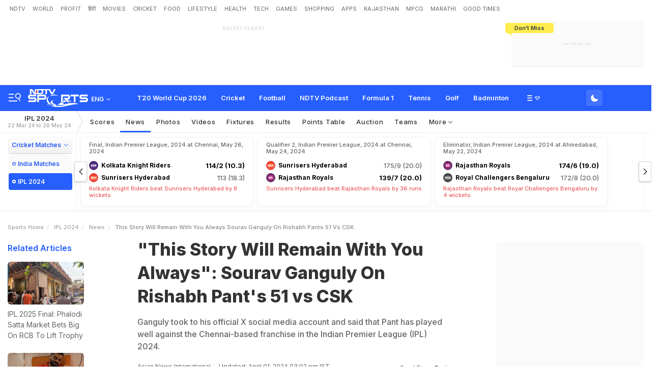

--- FILE ---
content_type: text/html; charset=utf-8
request_url: https://sports.ndtv.com/ipl-2024/this-story-will-remain-with-you-always-sourav-ganguly-on-rishabh-pants-51-vs-csk-5351092
body_size: 131571
content:
<!doctype html>
<html>
<head>
    <link crossorigin rel="preconnect dns-prefetch" href="https://cdn.ndtv.com/" />
    <link crossorigin rel="preconnect dns-prefetch" href="https://c.ndtvimg.com/" />
    <link crossorigin rel="preconnect dns-prefetch" href="https://fonts.googleapis.com" />
    <link crossorigin rel="preconnect dns-prefetch" fetchpriority="low" href="https://fonts.gstatic.com" />
    <link crossorigin rel="preconnect dns-prefetch" fetchpriority="low" href="https://sdata.ndtv.com/" />
    <link crossorigin rel="preconnect dns-prefetch" fetchpriority="low" href="https://edata.ndtv.com/" />
    <meta property="category" content="Sports" />
    <meta http-equiv="Content-Type" content="text/html; charset=UTF-8" />
    <meta http-equiv="content-language" content="en" />
    <meta http-equiv="X-UA-Compatible" content="IE=edge" />
    <meta name="viewport" content="width=device-width, initial-scale=1.0, minimum-scale=1.0, maximum-scale=1.0, user-scalable=no">
    <meta name="apple-mobile-web-app-capable" content="yes" />
    <meta name="apple-mobile-web-app-status-bar-style" content="black-translucent">
    <meta name="msapplication-tap-highlight" content="no" />
    <meta name="google-site-verification" content="yThRoDT_1iDUIum7IPIGT96Y-8rpvmFwlYBBK9EMGXM" />
    <meta property="taboola-category" content="sports" />

    <!--====== ATF CSS ======-->
    <!-- Google font -->
    <link rel="preload" href="https://fonts.googleapis.com/css?family=Inter:300,400,500,600,700,800,900&display=swap" as="style"  />
    <link rel="stylesheet" href="https://fonts.googleapis.com/css?family=Inter:300,400,500,600,700,800,900&display=swap" />
    <link rel="prefetch" href="https://cdn.ndtv.com/sports_ndtvin/js/custom_vanilla.min.js?prod-ver=93.27" as="script" />


    
	<meta name="robots" content="max-image-preview:large">
	
		<style>
			.vjl,.vjl-1,.vjl-10,.vjl-11,.vjl-12,.vjl-2,.vjl-2a,.vjl-3,.vjl-4,.vjl-5,.vjl-6,.vjl-7,.vjl-8,.vjl-9,.vjl-auto,.vjl-lg,.vjl-lg-1,.vjl-lg-10,.vjl-lg-11,.vjl-lg-12,.vjl-lg-2,.vjl-lg-2a,.vjl-lg-3,.vjl-lg-4,.vjl-lg-5,.vjl-lg-6,.vjl-lg-7,.vjl-lg-8,.vjl-lg-9,.vjl-lg-auto,.vjl-md,.vjl-md-1,.vjl-md-10,.vjl-md-11,.vjl-md-12,.vjl-md-2,.vjl-md-3,.vjl-md-4,.vjl-md-5,.vjl-md-6,.vjl-md-7,.vjl-md-8,.vjl-md-9,.vjl-md-auto,.vjl-sm,.vjl-sm-1,.vjl-sm-10,.vjl-sm-11,.vjl-sm-12,.vjl-sm-2,.vjl-sm-2a,.vjl-sm-3,.vjl-sm-4,.vjl-sm-5,.vjl-sm-6,.vjl-sm-7,.vjl-sm-8,.vjl-sm-9,.vjl-sm-auto,.vjl-xl,.vjl-xl-1,.vjl-xl-10,.vjl-xl-11,.vjl-xl-12,.vjl-xl-2,.vjl-xl-2a,.vjl-xl-3,.vjl-xl-4,.vjl-xl-5,.vjl-xl-6,.vjl-xl-7,.vjl-xl-8,.vjl-xl-9,.vjl-xl-auto{position:relative;width:100%;padding-right:15px;padding-left:15px}.vjl{-ms-flex-preferred-size:0;flex-basis:0;-ms-flex-positive:1;flex-grow:1;max-width:100%}.vjl-auto{-ms-flex:0 0 auto;flex:0 0 auto;width:auto;max-width:100%}.vjl-1{-ms-flex:0 0 8.333333%;flex:0 0 8.333333%;max-width:8.333333%}.vjl-2{-ms-flex:0 0 16.666667%;flex:0 0 16.666667%;max-width:16.666667%}.vjl-2a{-ms-flex:0 0 20%;flex:0 0 20%;max-width:20%}.vjl-3{-ms-flex:0 0 25%;flex:0 0 25%;max-width:25%}.vjl-4{-ms-flex:0 0 33.333333%;flex:0 0 33.333333%;max-width:33.333333%}.vjl-5{-ms-flex:0 0 41.666667%;flex:0 0 41.666667%;max-width:41.666667%}.vjl-6{-ms-flex:0 0 50%;flex:0 0 50%;max-width:50%}.vjl-7{-ms-flex:0 0 58.333333%;flex:0 0 58.333333%;max-width:58.333333%}.vjl-8{-ms-flex:0 0 66.666667%;flex:0 0 66.666667%;max-width:66.666667%}.vjl-9{-ms-flex:0 0 75%;flex:0 0 75%;max-width:75%}.vjl-10{-ms-flex:0 0 83.333333%;flex:0 0 83.333333%;max-width:83.333333%}.vjl-11{-ms-flex:0 0 91.666667%;flex:0 0 91.666667%;max-width:91.666667%}.vjl-12{-ms-flex:0 0 100%;flex:0 0 100%;max-width:100%}.order-first{-ms-flex-order:-1;order:-1}.order-last{-ms-flex-order:13;order:13}.order-0{-ms-flex-order:0;order:0}.order-1{-ms-flex-order:1;order:1}.order-2{-ms-flex-order:2;order:2}.order-3{-ms-flex-order:3;order:3}.order-4{-ms-flex-order:4;order:4}.order-5{-ms-flex-order:5;order:5}.order-6{-ms-flex-order:6;order:6}.order-7{-ms-flex-order:7;order:7}.order-8{-ms-flex-order:8;order:8}.order-9{-ms-flex-order:9;order:9}.order-10{-ms-flex-order:10;order:10}.order-11{-ms-flex-order:11;order:11}.order-12{-ms-flex-order:12;order:12}.offset-1{margin-left:8.333333%}.offset-2{margin-left:16.666667%}.offset-3{margin-left:25%}.offset-4{margin-left:33.333333%}.offset-5{margin-left:41.666667%}.offset-6{margin-left:50%}.offset-7{margin-left:58.333333%}.offset-8{margin-left:66.666667%}.offset-9{margin-left:75%}.offset-10{margin-left:83.333333%}.offset-11{margin-left:91.666667%}@media (min-width:576px){.vjl-sm{-ms-flex-preferred-size:0;flex-basis:0;-ms-flex-positive:1;flex-grow:1;max-width:100%}.vjl-sm-auto{-ms-flex:0 0 auto;flex:0 0 auto;width:auto;max-width:100%}.vjl-sm-1{-ms-flex:0 0 8.333333%;flex:0 0 8.333333%;max-width:8.333333%}.vjl-sm-2{-ms-flex:0 0 16.666667%;flex:0 0 16.666667%;max-width:16.666667%}.vjl-sm-2a{-ms-flex:0 0 20%;flex:0 0 20%;max-width:20%}.vjl-sm-3{-ms-flex:0 0 25%;flex:0 0 25%;max-width:25%}.vjl-sm-4{-ms-flex:0 0 33.333333%;flex:0 0 33.333333%;max-width:33.333333%}.vjl-sm-5{-ms-flex:0 0 41.666667%;flex:0 0 41.666667%;max-width:41.666667%}.vjl-sm-6{-ms-flex:0 0 50%;flex:0 0 50%;max-width:50%}.vjl-sm-7{-ms-flex:0 0 58.333333%;flex:0 0 58.333333%;max-width:58.333333%}.vjl-sm-8{-ms-flex:0 0 66.666667%;flex:0 0 66.666667%;max-width:66.666667%}.vjl-sm-9{-ms-flex:0 0 75%;flex:0 0 75%;max-width:75%}.vjl-sm-10{-ms-flex:0 0 83.333333%;flex:0 0 83.333333%;max-width:83.333333%}.vjl-sm-11{-ms-flex:0 0 91.666667%;flex:0 0 91.666667%;max-width:91.666667%}.vjl-sm-12{-ms-flex:0 0 100%;flex:0 0 100%;max-width:100%}.order-sm-first{-ms-flex-order:-1;order:-1}.order-sm-last{-ms-flex-order:13;order:13}.order-sm-0{-ms-flex-order:0;order:0}.order-sm-1{-ms-flex-order:1;order:1}.order-sm-2{-ms-flex-order:2;order:2}.order-sm-3{-ms-flex-order:3;order:3}.order-sm-4{-ms-flex-order:4;order:4}.order-sm-5{-ms-flex-order:5;order:5}.order-sm-6{-ms-flex-order:6;order:6}.order-sm-7{-ms-flex-order:7;order:7}.order-sm-8{-ms-flex-order:8;order:8}.order-sm-9{-ms-flex-order:9;order:9}.order-sm-10{-ms-flex-order:10;order:10}.order-sm-11{-ms-flex-order:11;order:11}.order-sm-12{-ms-flex-order:12;order:12}.offset-sm-0{margin-left:0}.offset-sm-1{margin-left:8.333333%}.offset-sm-2{margin-left:16.666667%}.offset-sm-3{margin-left:25%}.offset-sm-4{margin-left:33.333333%}.offset-sm-5{margin-left:41.666667%}.offset-sm-6{margin-left:50%}.offset-sm-7{margin-left:58.333333%}.offset-sm-8{margin-left:66.666667%}.offset-sm-9{margin-left:75%}.offset-sm-10{margin-left:83.333333%}.offset-sm-11{margin-left:91.666667%}}@media (min-width:768px){.vjl-md{-ms-flex-preferred-size:0;flex-basis:0;-ms-flex-positive:1;flex-grow:1;max-width:100%}.vjl-md-auto{-ms-flex:0 0 auto;flex:0 0 auto;width:auto;max-width:100%}.vjl-md-1{-ms-flex:0 0 8.333333%;flex:0 0 8.333333%;max-width:8.333333%}.vjl-md-2{-ms-flex:0 0 16.666667%;flex:0 0 16.666667%;max-width:16.666667%}.vjl-md-3{-ms-flex:0 0 25%;flex:0 0 25%;max-width:25%}.vjl-md-4{-ms-flex:0 0 33.333333%;flex:0 0 33.333333%;max-width:33.333333%}.vjl-md-5{-ms-flex:0 0 41.666667%;flex:0 0 41.666667%;max-width:41.666667%}.vjl-md-6{-ms-flex:0 0 50%;flex:0 0 50%;max-width:50%}.vjl-md-7{-ms-flex:0 0 58.333333%;flex:0 0 58.333333%;max-width:58.333333%}.vjl-md-8{-ms-flex:0 0 66.666667%;flex:0 0 66.666667%;max-width:66.666667%}.vjl-md-9{-ms-flex:0 0 75%;flex:0 0 75%;max-width:75%}.vjl-md-10{-ms-flex:0 0 83.333333%;flex:0 0 83.333333%;max-width:83.333333%}.vjl-md-11{-ms-flex:0 0 91.666667%;flex:0 0 91.666667%;max-width:91.666667%}.vjl-md-12{-ms-flex:0 0 100%;flex:0 0 100%;max-width:100%}.order-md-first{-ms-flex-order:-1;order:-1}.order-md-last{-ms-flex-order:13;order:13}.order-md-0{-ms-flex-order:0;order:0}.order-md-1{-ms-flex-order:1;order:1}.order-md-2{-ms-flex-order:2;order:2}.order-md-3{-ms-flex-order:3;order:3}.order-md-4{-ms-flex-order:4;order:4}.order-md-5{-ms-flex-order:5;order:5}.order-md-6{-ms-flex-order:6;order:6}.order-md-7{-ms-flex-order:7;order:7}.order-md-8{-ms-flex-order:8;order:8}.order-md-9{-ms-flex-order:9;order:9}.order-md-10{-ms-flex-order:10;order:10}.order-md-11{-ms-flex-order:11;order:11}.order-md-12{-ms-flex-order:12;order:12}.offset-md-0{margin-left:0}.offset-md-1{margin-left:8.333333%}.offset-md-2{margin-left:16.666667%}.offset-md-3{margin-left:25%}.offset-md-4{margin-left:33.333333%}.offset-md-5{margin-left:41.666667%}.offset-md-6{margin-left:50%}.offset-md-7{margin-left:58.333333%}.offset-md-8{margin-left:66.666667%}.offset-md-9{margin-left:75%}.offset-md-10{margin-left:83.333333%}.offset-md-11{margin-left:91.666667%}}@media (min-width:992px){.vjl-lg{-ms-flex-preferred-size:0;flex-basis:0;-ms-flex-positive:1;flex-grow:1;max-width:100%}.vjl-lg-auto{-ms-flex:0 0 auto;flex:0 0 auto;width:auto;max-width:100%}.vjl-lg-1{-ms-flex:0 0 8.333333%;flex:0 0 8.333333%;max-width:8.333333%}.vjl-lg-2{-ms-flex:0 0 16.666667%;flex:0 0 16.666667%;max-width:16.666667%}.vjl-lg-2a{-ms-flex:0 0 20%;flex:0 0 20%;max-width:20%}.vjl-lg-3{-ms-flex:0 0 25%;flex:0 0 25%;max-width:25%}.vjl-lg-4{-ms-flex:0 0 33.333333%;flex:0 0 33.333333%;max-width:33.333333%}.vjl-lg-5{-ms-flex:0 0 41.666667%;flex:0 0 41.666667%;max-width:41.666667%}.vjl-lg-6{-ms-flex:0 0 50%;flex:0 0 50%;max-width:50%}.vjl-lg-7{-ms-flex:0 0 58.333333%;flex:0 0 58.333333%;max-width:58.333333%}.vjl-lg-8{-ms-flex:0 0 66.666667%;flex:0 0 66.666667%;max-width:66.666667%}.vjl-lg-9{-ms-flex:0 0 75%;flex:0 0 75%;max-width:75%}.vjl-lg-10{-ms-flex:0 0 83.333333%;flex:0 0 83.333333%;max-width:83.333333%}.vjl-lg-11{-ms-flex:0 0 91.666667%;flex:0 0 91.666667%;max-width:91.666667%}.vjl-lg-12{-ms-flex:0 0 100%;flex:0 0 100%;max-width:100%}.order-lg-first{-ms-flex-order:-1;order:-1}.order-lg-last{-ms-flex-order:13;order:13}.order-lg-0{-ms-flex-order:0;order:0}.order-lg-1{-ms-flex-order:1;order:1}.order-lg-2{-ms-flex-order:2;order:2}.order-lg-3{-ms-flex-order:3;order:3}.order-lg-4{-ms-flex-order:4;order:4}.order-lg-5{-ms-flex-order:5;order:5}.order-lg-6{-ms-flex-order:6;order:6}.order-lg-7{-ms-flex-order:7;order:7}.order-lg-8{-ms-flex-order:8;order:8}.order-lg-9{-ms-flex-order:9;order:9}.order-lg-10{-ms-flex-order:10;order:10}.order-lg-11{-ms-flex-order:11;order:11}.order-lg-12{-ms-flex-order:12;order:12}.offset-lg-0{margin-left:0}.offset-lg-1{margin-left:8.333333%}.offset-lg-2{margin-left:16.666667%}.offset-lg-3{margin-left:25%}.offset-lg-4{margin-left:33.333333%}.offset-lg-5{margin-left:41.666667%}.offset-lg-6{margin-left:50%}.offset-lg-7{margin-left:58.333333%}.offset-lg-8{margin-left:66.666667%}.offset-lg-9{margin-left:75%}.offset-lg-10{margin-left:83.333333%}.offset-lg-11{margin-left:91.666667%}}@media (min-width:1200px){.vjl-xl{-ms-flex-preferred-size:0;flex-basis:0;-ms-flex-positive:1;flex-grow:1;max-width:100%}.vjl-xl-auto{-ms-flex:0 0 auto;flex:0 0 auto;width:auto;max-width:100%}.vjl-xl-1{-ms-flex:0 0 8.333333%;flex:0 0 8.333333%;max-width:8.333333%}.vjl-xl-2{-ms-flex:0 0 16.666667%;flex:0 0 16.666667%;max-width:16.666667%}.vjl-xl-2a{-ms-flex:0 0 20%;flex:0 0 20%;max-width:20%}.vjl-xl-3{-ms-flex:0 0 25%;flex:0 0 25%;max-width:25%}.vjl-xl-4{-ms-flex:0 0 33.333333%;flex:0 0 33.333333%;max-width:33.333333%}.vjl-xl-5{-ms-flex:0 0 41.666667%;flex:0 0 41.666667%;max-width:41.666667%}.vjl-xl-6{-ms-flex:0 0 50%;flex:0 0 50%;max-width:50%}.vjl-xl-7{-ms-flex:0 0 58.333333%;flex:0 0 58.333333%;max-width:58.333333%}.vjl-xl-8{-ms-flex:0 0 66.666667%;flex:0 0 66.666667%;max-width:66.666667%}.vjl-xl-9{-ms-flex:0 0 75%;flex:0 0 75%;max-width:75%}.vjl-xl-10{-ms-flex:0 0 83.333333%;flex:0 0 83.333333%;max-width:83.333333%}.vjl-xl-11{-ms-flex:0 0 91.666667%;flex:0 0 91.666667%;max-width:91.666667%}.vjl-xl-12{-ms-flex:0 0 100%;flex:0 0 100%;max-width:100%}.order-xl-first{-ms-flex-order:-1;order:-1}.order-xl-last{-ms-flex-order:13;order:13}.order-xl-0{-ms-flex-order:0;order:0}.order-xl-1{-ms-flex-order:1;order:1}.order-xl-2{-ms-flex-order:2;order:2}.order-xl-3{-ms-flex-order:3;order:3}.order-xl-4{-ms-flex-order:4;order:4}.order-xl-5{-ms-flex-order:5;order:5}.order-xl-6{-ms-flex-order:6;order:6}.order-xl-7{-ms-flex-order:7;order:7}.order-xl-8{-ms-flex-order:8;order:8}.order-xl-9{-ms-flex-order:9;order:9}.order-xl-10{-ms-flex-order:10;order:10}.order-xl-11{-ms-flex-order:11;order:11}.order-xl-12{-ms-flex-order:12;order:12}.offset-xl-0{margin-left:0}.offset-xl-1{margin-left:8.333333%}.offset-xl-2{margin-left:16.666667%}.offset-xl-3{margin-left:25%}.offset-xl-4{margin-left:33.333333%}.offset-xl-5{margin-left:41.666667%}.offset-xl-6{margin-left:50%}.offset-xl-7{margin-left:58.333333%}.offset-xl-8{margin-left:66.666667%}.offset-xl-9{margin-left:75%}.offset-xl-10{margin-left:83.333333%}.offset-xl-11{margin-left:91.666667%}}html{font-family:sans-serif;line-height:1.6;-webkit-text-size-adjust:100%;-ms-text-size-adjust:100%;-ms-overflow-style:scrollbar;-webkit-tap-highlight-color:transparent}@-ms-viewport{width:device-width}article,aside,dialog,figcaption,figure,footer,header,hgroup,main,nav,section{display:block}body{margin:0;font-family:var(--ff-two);font-size:1rem;font-weight:400;line-height:1.7;color:var(--vj-cl-dr2);text-align:left;background-color:var(--vj-cl-lg);overflow-x:hidden;overflow-y:scroll}[tabindex="-1"]:focus{outline:0}hr{box-sizing:content-box;height:0;overflow:visible}p{margin-top:0;margin-bottom:15px}dl,ol,ul{list-style:none;margin:0;padding:0}ol ol,ol ul,ul ol,ul ul{margin-bottom:0}blockquote{margin:0 0 1rem}b,strong{font-weight:bolder}small{font-size:80%}*,a,button,input,select,textarea{-webkit-tap-highlight-color:transparent}a{color:var(--vj-cl-dr5)}a:focus,a:hover{color:var(--vj-cl-dr);text-decoration:none}[role=button],a,button,input[type=button],input[type=reset],input[type=submit]{cursor:pointer}.btn,.form-control,a,button{text-decoration:none}code,kbd,pre,samp{font-family:monospace,monospace;font-size:1em}pre{margin-top:0;margin-bottom:1rem;overflow:auto;-ms-overflow-style:scrollbar}figure{margin:0 0 1rem}img{max-width:100%;vertical-align:middle;border-style:none}svg:not(:root){overflow:hidden}::-webkit-file-upload-button{font:inherit;-webkit-appearance:button}.h1,.h2,.h3,.h4,.h5,.h6,h1,h2,h3,h4,h5,h6{color:var(--vj-cl-dr1);font-family:var(--ff-two);font-weight:600;line-height:1.4;margin-bottom:16px;margin-top:0}.h1,h1{font-size:2.5rem}.h2,h2{font-size:2rem}.h3,h3{font-size:1.75rem}.h4,h4{font-size:1.5rem}.h5,h5{font-size:1.25rem}.h6,h6{font-size:1rem}.clear:after,.clear:before{content:'';clear:both;display:block}.srh_inp:focus{outline:0;border-color:var(--vj-cl-m);box-shadow:0 17px 25px -19px rgba(0,0,0,.7)}.vjl-row{display:-webkit-box;display:-ms-flexbox;display:flex;-ms-flex-wrap:wrap;flex-wrap:wrap;margin-right:-15px;margin-left:-15px}.vjl-row-hf{margin-right:-6px;margin-left:-6px}.vjl-row-hf .vjl-md-1,.vjl-row-hf .vjl-md-10,.vjl-row-hf .vjl-md-11,.vjl-row-hf .vjl-md-12,.vjl-row-hf .vjl-md-2,.vjl-row-hf .vjl-md-2a,.vjl-row-hf .vjl-md-3,.vjl-row-hf .vjl-md-300,.vjl-row-hf .vjl-md-4,.vjl-row-hf .vjl-md-5,.vjl-row-hf .vjl-md-6,.vjl-row-hf .vjl-md-7,.vjl-row-hf .vjl-md-8,.vjl-row-hf .vjl-md-9,.vjl-row-hf .vjl-md-r300{padding-right:6px;padding-left:6px}.vjl-cntr{width:100%;max-width:1320px;padding-right:15px;padding-left:15px;margin-right:auto;margin-left:auto}.vj-content{display:inline-block;float:left;width:100%}.home .vjl-cntr{width:100%;max-width:1270px;padding-right:0;padding-left:0;margin-right:auto;margin-left:auto}.vjl-md-2a,.vjl-md-5a,.vjl-md-7a{position:relative;width:100%;padding-right:15px;padding-left:15px}.vjl-md-300{position:relative;width:100%;padding-right:15px;padding-left:15px}.vjl-md-r300{position:relative;width:100%;padding-right:15px;padding-left:15px}@media (min-width:768px){.vjl-md-2a{-ms-flex:0 0 20%;flex:0 0 20%;max-width:20%}.vjl-md-7a{-ms-flex:0 0 61.333333%;flex:0 0 61.333333%;max-width:61.333333%}.vjl-md-5a{-ms-flex:0 0 38.666667%;flex:0 0 38.666667%;max-width:38.666667%}.vjl-md-300{-ms-flex:0 0 calc(100% - 330px);flex:0 0 calc(100% - 330px);max-width:calc(100% - 330px)}.vjl-md-r300{-ms-flex:0 0 330px;flex:0 0 330px;max-width:330px}}.vjl_ord-1{-webkit-box-ordinal-group:2;-ms-flex-order:1;order:1}.vjl_ord-2{-webkit-box-ordinal-group:3;-ms-flex-order:2;order:2}.vjl_ord-3{-webkit-box-ordinal-group:4;-ms-flex-order:3;order:3}::placeholder{color:var(--vj-cl-dr1);opacity:1}:-ms-input-placeholder{color:var(--vj-cl-dr1)}::-ms-input-placeholder{color:var(--vj-cl-dr1)}@media (max-width:420px){body{padding-top:93px}body.non_sub-nav{padding-top:51px}}:root{--vj-cl-m:#275EFE;--vj-cl-mtx:#275EFE;--vj-cl-ot1:#f1f9ea;--vj-cl-ot2:#ffec4e;--vj-cl-ic1:#275EFE;--vj-cl-ic2:rgba(0,0,0,0.8);--vj-cl-bg:#ffffff;--vj-cl-bg1:#fafafa;--vj-cl-bg2:#f9f9f9;--vj-cl-bg3:#ececec;--vj-cl-bg4:#ffffff;--vj-cl-br1:#f2f2f2;--vj-cl-br2:#272b31;--vj-cl-lg:#fff;--vj-cl-lg1:#fafafa;--vj-cl-lg2:#a9a9a9;--vj-cl-lg3:#d4d4d4;--vj-cl-lg4:#eeeeee;--vj-cl-lg5:#fff;--vj-cl-lg6:#fafafa;--vj-cl-dr:#000;--vj-cl-dr1:#333;--vj-cl-dr2:#343a40;--vj-cl-dr3:#4c4c4c;--vj-cl-dr4:#585858;--vj-cl-dr5:#666;--vj-cl-dr6:#747474;--vj-cl-dr7:#9c9c9c;--vj-cl-dr8:#343a40;--vj-cl-rg1:rgba(51, 51, 51, 0.07);--vj-cl-rg2:rgba(247, 247, 247, 0.97);--vj-cl-rg3:rgba(0,0,0,0.17);--vj-cl-rg4:rgba(0, 0, 0, 0.7);--vj-cl-rg5:rgba(0, 0, 0, 0.8);--vj-cl-rg6:rgba(51, 51, 51, 0.03);--vj-cl-rg7:rgba(255, 255, 255, 0.9);--vj-cl-rg8:rgba(51, 51, 51, 0.4);--vj-cl-rg9:rgba(51, 51, 51, 0.07);--vj-cl-rg10:rgba(58, 86, 167, 0.47);--vj-cl-rg11:rgba(255, 255, 255, 0.47);--ff-one:'Inter',sans-serif;--ff-two:'Inter',sans-serif}:root .day_night{--vj-cl-m:#2d55d1;--vj-cl-mtx:#719fff;--vj-cl-ot1:#3d4438;--vj-cl-ot2:#ffec4e;--vj-cl-ic1:rgba(255, 255, 255, 0.35);--vj-cl-ic2:rgba(255, 255, 255, 0.8);--vj-cl-bg:#2c2c2c;--vj-cl-bg1:#1e1f1f;--vj-cl-bg2:#1e1f1f;--vj-cl-bg3:#181818;--vj-cl-bg4:#272727;--vj-cl-br1:#191c20;--vj-cl-br2:#272b31;--vj-cl-lg:#272727;--vj-cl-lg1:#333;--vj-cl-lg2:#a9a9a9;--vj-cl-lg3:#d4d4d4;--vj-cl-lg4:#383838;--vj-cl-lg5:#333;--vj-cl-lg6:#272727;--vj-cl-dr:#fff;--vj-cl-dr1:#d4d4d4;--vj-cl-dr2:#e3e4e7;--vj-cl-dr3:#a9a9a9;--vj-cl-dr4:#c1c1c1;--vj-cl-dr5:#a3a9a9;--vj-cl-dr6:#777;--vj-cl-dr7:#999999;--vj-cl-dr8:#343a40;--vj-cl-rg1:#353939;--vj-cl-rg2:rgba(29, 29, 29, 0.97);--vj-cl-rg3:rgba(232, 232, 232, 0.17);--vj-cl-rg4:rgba(255, 255, 255, 0.7);--vj-cl-rg5:rgba(255, 255, 255, 0.8);--vj-cl-rg6:rgba(33, 33, 33, 0.27);--vj-cl-rg7:rgba(12, 12, 12, 0.9);--vj-cl-rg8:rgba(255, 255, 255, 0.47);--vj-cl-rg9:rgba(51, 51, 51, 0.07);--vj-cl-rg10:rgba(186, 204, 255, 0.47);--vj-cl-rg11:rgba(0, 0, 0, 0.47)}@media (prefers-color-scheme:dark){:root{--vj-cl-m:#2d55d1;--vj-cl-mtx:#719fff;--vj-cl-ot1:#3d4438;--vj-cl-ot2:#ffec4e;--vj-cl-ic1:rgba(255, 255, 255, 0.35);--vj-cl-ic2:rgba(255, 255, 255, 0.8);--vj-cl-bg:#2c2c2c;--vj-cl-bg1:#1e1f1f;--vj-cl-bg2:#1e1f1f;--vj-cl-bg3:#181818;--vj-cl-bg4:#272727;--vj-cl-br1:#191c20;--vj-cl-br2:#272b31;--vj-cl-lg:#272727;--vj-cl-lg1:#333;--vj-cl-lg2:#a9a9a9;--vj-cl-lg3:#d4d4d4;--vj-cl-lg4:#383838;--vj-cl-lg5:#333;--vj-cl-lg6:#272727;--vj-cl-dr:#fff;--vj-cl-dr1:#d4d4d4;--vj-cl-dr2:#e3e4e7;--vj-cl-dr3:#a9a9a9;--vj-cl-dr4:#c1c1c1;--vj-cl-dr5:#a3a9a9;--vj-cl-dr6:#777;--vj-cl-dr7:#999999;--vj-cl-dr8:#343a40;--vj-cl-rg1:#353939;--vj-cl-rg2:rgba(29, 29, 29, 0.97);--vj-cl-rg3:rgba(232, 232, 232, 0.17);--vj-cl-rg4:rgba(255, 255, 255, 0.7);--vj-cl-rg5:rgba(255, 255, 255, 0.8);--vj-cl-rg6:rgba(33, 33, 33, 0.27);--vj-cl-rg7:rgba(12, 12, 12, 0.9);--vj-cl-rg8:rgba(255, 255, 255, 0.47);--vj-cl-rg9:rgba(51, 51, 51, 0.07);--vj-cl-rg10:rgba(186, 204, 255, 0.47);--vj-cl-rg11:rgba(0, 0, 0, 0.47)}:root .day_night{--vj-cl-m:#275EFE;--vj-cl-mtx:#275EFE;--vj-cl-ot1:#f1f9ea;--vj-cl-ot2:#ffec4e;--vj-cl-ic1:#275EFE;--vj-cl-ic2:rgba(0,0,0,0.8);--vj-cl-bg:#ffffff;--vj-cl-bg1:#fafafa;--vj-cl-bg2:#f9f9f9;--vj-cl-bg3:#ececec;--vj-cl-bg4:#ffffff;--vj-cl-br1:#f2f2f2;--vj-cl-br2:#272b31;--vj-cl-lg:#fff;--vj-cl-lg1:#fafafa;--vj-cl-lg2:#a9a9a9;--vj-cl-lg3:#d4d4d4;--vj-cl-lg4:#eeeeee;--vj-cl-lg5:#fff;--vj-cl-lg6:#fafafa;--vj-cl-dr:#000;--vj-cl-dr1:#333;--vj-cl-dr2:#343a40;--vj-cl-dr3:#4c4c4c;--vj-cl-dr4:#585858;--vj-cl-dr5:#666;--vj-cl-dr6:#747474;--vj-cl-dr7:#9c9c9c;--vj-cl-dr8:#343a40;--vj-cl-rg1:rgba(51, 51, 51, 0.07);--vj-cl-rg2:rgba(247, 247, 247, 0.97);--vj-cl-rg3:rgba(0,0,0,0.17);--vj-cl-rg4:rgba(0, 0, 0, 0.7);--vj-cl-rg5:rgba(0, 0, 0, 0.8);--vj-cl-rg6:rgba(51, 51, 51, 0.03);--vj-cl-rg7:rgba(255, 255, 255, 0.9);--vj-cl-rg8:rgba(51, 51, 51, 0.4);--vj-cl-rg9:rgba(51, 51, 51, 0.07);--vj-cl-rg10:rgba(58, 86, 167, 0.47);--vj-cl-rg11:rgba(255, 255, 255, 0.47)}}body.spt-home{background-color:var(--vj-cl-lg1)}.spt-home .header{background-color:var(--vj-cl-lg1)}*,::after,::before{box-sizing:border-box}::-moz-selection{background:var(--vj-cl-m);color:#fff}::selection{background:var(--vj-cl-m);color:#fff}.body-lit{background-color:var(--vj-cl-lg6)}.content{display:inline-block;position:relative;width:100%}.section{display:inline-block;padding:30px 0 20px;position:relative;width:100%}.section_one{background-color:var(--vj-cl-lg);display:inline-block;padding:40px 0 30px;position:relative;width:100%}.section_two{display:inline-block;padding:0 0 20px;position:relative;width:100%}.section_bg1{background-color:#e7f2f7}.day_night .section_bg1{background:#272e36}@media (prefers-color-scheme:dark){.section_bg1{background:#272e36}.day_night .section_bg1{background:#e7f2f7}}.section_bg4{background-color:var(--vj-cl-lg1)}.section_bg2{background-color:#6098f7;padding:40px 0 50px;z-index:4}.section_bg3{background-color:#1f294e;padding:60px 0;z-index:4}.vj_icn{display:inline-block;width:1em;height:1em;stroke-width:0;stroke:currentColor;fill:currentColor}.ss .vj_icn{color:var(--vj-cl-dr2);font-size:15px;height:34px}.ss .comment .vj_icn{font-size:22px}.ss .printer .vj_icn{font-size:20px}.ss .mailbox .vj_icn{font-size:20px}.vj_mix{display:inline-block;font-size:0;margin:0 auto;line-height:1;position:relative;vertical-align:middle}.vj_mix .vj_icn:nth-child(n+2){left:0;position:absolute;top:0}.btn_bm .vj_icn{font-size:28px;margin:0 6px 3px 0;vertical-align:middle}.btn_bm .vj_icn.vj_arrow-down{font-size:12px;margin:0 0 0 6px}.header{background-color:var(--vj-cl-lg);position:relative}.t-md{padding:6px 0}.hdr-lhs-col{margin:0 15px 0 0;width:185px;min-height:1px}.vj_icn.vj_logo-ndtv{color:var(--vj-cl-dr);font-size:102px;float:left;height:auto}.ndtv-logo{display:inline-block;float:left;padding:11px 0 0;position:relative;z-index:6}.t-icn-nv{cursor:pointer;background-repeat:no-repeat;background-position:center;text-align:center;background-size:19px;float:right;height:50px;position:relative;width:33px}.t-md .t-icn-nv{height:71px}.t-icn-nv .vj_icn{color:var(--vj-cl-dr2);font-size:21px;display:inline-block;margin-top:15px}.t-icn-nv:hover .vj_icn{color:var(--vj-cl-ot2)}.t-icn-nv img{padding-top:16px;width:19px}.t-icn-sr img{padding-top:15px}.sid-nav-icn_wrp{border-radius:4px;margin:0 0 0 -10px;color:#fff;display:inline-block;float:left;position:relative;padding:12px 14px 14px 12px}:root{--vj-cl-LgBt1:#4673ff;--vj-cl-LgBt2:#e8f1ff;--vj-cl-LgBt3:#ffffff}:root .day_night{--vj-cl-LgBt1:#4673ff;--vj-cl-LgBt2:#74aaff;--vj-cl-LgBt3:#ffffff}@media (prefers-color-scheme:dark){:root{--vj-cl-LgBt1:#272727;--vj-cl-LgBt2:#272727;--vj-cl-LgBt3:#ffffff}:root .day_night{--vj-cl-LgBt1:#e7ffed;--vj-cl-LgBt2:#e8ffed;--vj-cl-LgBt3:#3e3e3e}}.log_btn{background:var(--vj-cl-LgBt1);border:2px solid var(--vj-cl-LgBt2);box-sizing:border-box;color:var(--vj-cl-LgBt3);display:flex;float:right;border-radius:4px;font-size:13px;font-family:var(--ff-one);font-weight:600;line-height:21px;margin:9px 0 0 8px;padding:4px 6px;position:relative;cursor:pointer;height:33px;text-transform:capitalize;align-items:center}.log_btn:hover{opacity:.7}.log_btn-act{border:2px solid #41a4db;color:#fff;opacity:1}.log_btn .vj_icn{font-size:17px;margin-right:0}.log_btn-tx{display:flex;margin-left:4px}.log_btn-act .log_btn-tx{display:none}.log_btn-act .log_btn-dt{background:#33ff95;border-radius:12px;display:flex;width:8px;height:8px;position:absolute;bottom:4px;right:2px}@media (min-width:1200px){.log_btn .vj_icn{font-size:17px}}@media (max-width:1199px){.log_btn{background:var(--vj-cl-LgBt1);border-radius:24px;box-shadow:0 1px 2px rgb(0 0 0 / 7%);display:flex;float:right;font-size:18px;height:33px;position:relative;margin:8px 0 0 4px;width:33px;padding:4px 6px 4px 6px;align-items:center;justify-content:center}.log_btn-act{border:2px solid #41a4db}.log_btn-tx{display:none}.log_btn-act .log_btn-dt{bottom:2px;right:-2px}}@media (max-width:1200px){.hdr-nn{display:none}}body.js-npop-frm{overflow:hidden}.npop_wrp{left:50%;opacity:0;position:fixed;pointer-events:none;top:0;max-width:490px;width:100%;z-index:9999999;-webkit-transform:translateX(-50%) translateY(-120%);-moz-transform:translateX(-50%) translateY(-120%);-ms-transform:translateX(-50%) translateY(-120%);-o-transform:translateX(-50%) translateY(-120%);transform:translateX(-50%) translateY(-120%);-webkit-transition:all .4s cubic-bezier(.3,0,0,1.3);-moz-transition:all .4s cubic-bezier(.3,0,0,1.3);-ms-transition:all .4s cubic-bezier(.3,0,0,1.3);-o-transition:all .4s cubic-bezier(.3,0,0,1.3);transition:all .4s cubic-bezier(.3,0,0,1.3)}.js-npop-btn .npop_wrp,.js-npop-frm .npop_wrp{opacity:1;pointer-events:auto;-webkit-transform:translateX(-50%) translateY(0);-moz-transform:translateX(-50%) translateY(0);-ms-transform:translateX(-50%) translateY(0);-o-transform:translateX(-50%) translateY(0);transform:translateX(-50%) translateY(0)}.npop_con{background:var(--vj-cl-lg);border:1px solid rgba(0,0,0,.6);border-top:0 none;border-radius:0 0 12px 12px;padding:15px 15px 18px}.npop_bt-wr{display:inline-block;margin:0 auto;text-align:center;width:100%}.npop_ttl{color:var(--vj-cl-dr1);font-size:17px;font-weight:600;line-height:25px;margin-bottom:4px}.npop_txt{color:var(--vj-cl-dr6);font-size:14px;font-weight:400;line-height:21px;margin-bottom:9px}.npop_bt-wr .btn{font-family:var(--ff-two);font-size:14px;float:none}.js-npop-btn .npop_btn{display:inline-block}.npop_fr{display:none}.js-npop-frm .npop_fr{display:inline-block}.npop-btn{background-color:var(--vj-cl-m);border-radius:44px;border:2px solid var(--vj-cl-m);color:#fff;display:inline-block;font-family:var(--ff-two);font-size:14px;font-weight:500;line-height:22.5px;margin:6px 4px 0;padding:5px 6px;pointer-events:auto;text-align:center;min-width:108px}.npop-btn:focus,.npop-btn:hover{color:#fff}.npop-btn_br{background-color:rgba(255,255,255,0);border:2px solid rgba(204,204,204,.17);color:var(--vj-cl-dr3)}.npop-btn_br:focus,.npop-btn_br:hover{color:var(--vj-cl-dr3)}.npop_frm-wrp{background:var(--vj-cl-lg1);border-radius:8px;display:inline-block;list-style:outside none none;font-size:0;margin:0 auto 13px;padding:12px 6px 0;position:relative;width:100%;text-align:center}.npop_frm{display:inline-block;color:var(--vj-cl-dr3);padding:0 0;font-size:12px;font-weight:400;overflow:hidden;position:relative;margin:0 8px 14px;text-align:left}.npop_frm label{cursor:pointer;display:inline;line-height:1.25em;vertical-align:top;clear:both;padding-left:1px}.npop_frm label:not(:empty){padding-left:7px}.npop_frm label:after,.npop_frm label:before{content:"";position:absolute;left:0;top:0}.npop_frm label:before{width:15px;height:15px;background:var(--vj-cl-lg);border:1px solid rgba(0,0,0,.17);border-radius:4px;cursor:pointer}.npop_frm input[type=checkbox]{outline:0;visibility:hidden;width:1.25em;margin:0;display:inline-block;float:left;font-size:inherit}.npop_frm input[type=checkbox]:checked+label:before{background:var(--vj-cl-lg);border:none}.npop_frm input[type=checkbox]:checked+label:after{transform:translate(.25em,.3365384615em) rotate(-45deg);width:.75em;height:.375em;border:.125em solid var(--vj-cl-m);border-top-style:none;border-right-style:none}.npop_frm input[type=checkbox]:disabled+label:before{border-color:rgba(0,0,0,.26)}.npop_frm input[type=checkbox]:disabled:checked+label:before{background:rgba(0,0,0,.26)}.lve_mch-bttxt{display:inline-block;float:left;font-size:12px;line-height:14px;padding:0 0 0 32px;width:100%;color:#c7742b}.lve_mch-btimg{border-bottom:1px solid #c1c1c1;left:0;position:absolute;width:22px}.lve_mch-btin{display:inline-block;position:relative;text-align:left}.lve_mch-bt{display:inline-block;float:left;margin:8px 0 0;padding:0;text-align:center;width:100%}.hp_lve_mch-bt{background:#f2f2f2;border-top:0;padding:6px 0;margin:0 auto}.rhs_crd-cnt .lve_mch-btimg{left:15px}.rhs_crd-cnt .lve_mch-btin{padding:0 15px}.lve_mch-bt:hover{color:#000}.lve_mch-bt:hover .lve_mch-bttxt{text-decoration:underline}.lve_mch-bt{font-size:0}.rhs_crd-cnt .lve_mch-bttxt{line-height:18px;padding-bottom:8px}.hp_fnt-lnk .cricket-swip .mtch_center{height:auto}.hp_fnt-lnk .sld-wrp{background:#f2f2f2}.hp_fnt-lnk .swiper-wrapper{height:auto}.hp_fnt-lnk .msld-wrp .mtch_result{padding-bottom:0}.lts_frm-wl:after,.lts_frm-wl:before,.lve_mch-bt:after,.lve_mch-bt:before{clear:both;content:'';display:block}.grp_wrp-win:after,.grp_wrp-win:before{content:'';display:block;clear:both}:root{--vj-cl-tp1:linear-gradient(0deg, #f1f1f1 0%, #fdfdfd 100%);--vj-cl-tp2:rgb(0 0 0 / 23%);--vj-cl-tp3:#295cf6;--vj-cl-tp4:#fafafa;--vj-cl-tp5:#ffffff;--vj-cl-tp6:#1f50de}:root .day_night{--vj-cl-tp1:linear-gradient(0deg, #353535 0%, #545454 100%);--vj-cl-tp2:rgb(0 0 0 / 69%);--vj-cl-tp3:#ffffff;--vj-cl-tp4:#333333;--vj-cl-tp5:rgba(31, 31, 31, 0.86);--vj-cl-tp6:#1f50de}@media (prefers-color-scheme:dark){:root{--vj-cl-tp1:linear-gradient(0deg, #353535 0%, #545454 100%);--vj-cl-tp2:rgb(0 0 0 / 69%);--vj-cl-tp3:#ffffff;--vj-cl-tp4:#333333;--vj-cl-tp5:rgba(31, 31, 31, 0.86);--vj-cl-tp6:#1f50de}:root .day_night{--vj-cl-tp1:linear-gradient(0deg, #f1f1f1 0%, #fdfdfd 100%);--vj-cl-tp2:rgb(0 0 0 / 23%);--vj-cl-tp3:#295cf6;--vj-cl-tp4:#fafafa;--vj-cl-tp5:#ffffff;--vj-cl-tp6:#1f50de}}.scr_wig{background-color:var(--vj-cl-lg);border-bottom:1px solid var(--vj-cl-rg1);box-shadow:0 1px 4px 0 rgba(0,0,0,.05);display:inline-block;margin-bottom:10px;position:relative;float:left;width:100%;z-index:98}.scr-wig_ul{padding:0 0 0 4px}.tp_lft-cnt{border-right:1px solid var(--vj-cl-rg1);height:100%}.tp_lft-wrp{position:relative;left:0;background:var(--vj-cl-lg);border-right:1px solid var(--vj-cl-rg1);float:left;z-index:99;padding:0 0 0 2px;height:100%;width:135px}.tp-col-25{width:25%}.tp-col-100{width:100%}.tp-nav-main{border-bottom:10px solid var(--vj-cl-rg1);padding:0 0 5px}.scr-wig_ul .scr-wig_li,.scr-wig_ul2 .scr-wig_li{min-width:332px;margin:8px 0;position:relative;width:25%}.scr-wig_col3 .scr-wig_li{min-width:290px;width:33.333%}.scr-wig_ul .scr-wig_li:last-child .scr-wig_c-lnk:before,.scr-wig_ul2 .scr-wig_li:last-child .scr-wig_c-lnk:before{width:0}.tp-hm-scg-blk{margin-bottom:5px;margin:0 -15px}.scr_wig .col-md-2a:last-child .tp-mtch-blk{border-right:0 solid transparent}.scr-wig_bt-wrp,.scr-wig_bw-wrp{font-weight:500;padding-bottom:6px;line-height:14px;overflow:hidden}.scr-wig_bw-wrp{color:var(--vj-cl-rg8)}.scr-wig_c-lnk{background:var(--vj-cl-scr);border:1px solid var(--vj-cl-scr3);border-radius:6px;box-shadow:0 3px 12px var(--vj-cl-scr2);color:var(--vj-cl-dr1);box-sizing:border-box;float:left;padding:8px 16px;margin:0 4px;display:inline-block;font-size:12px;line-height:12px;font-weight:500;height:100%}.scr-wig_ad{display:inline-block;float:left;padding:0 4px;height:100%;width:100%}.scr-wig_ad .scr-wig_c-lnk{margin:0;overflow:hidden;padding:0;width:100%}.scr-wig_ad-SpTx{color:var(--vj-cl-dr7);text-align:center;position:absolute;left:4px;right:4px;padding:8px 0 0;top:0}.scr-wig_bt-a{display:inline-block;width:62px;text-transform:uppercase}.scr-wig_bt-b{display:inline-block;width:140px}.scr_wig .col-md-2a:last-child .scr-wig_c-lnk{border-right:0 none}.scr-wig_inf-wrp{line-height:15px;color:var(--vj-cl-m);overflow:hidden;margin-bottom:6px;white-space:nowrap;text-overflow:ellipsis}.scr_wig-one .scr-wig_ul .scr-wig_li,.scr_wig-one .scr-wig_ul2 .scr-wig_li{width:100%}.scr_wig-one .scr-wig_c-lnk{margin-right:10px}.tp_lft-cnt .ind-hig_crd .ind-hig_crd-flg{left:5px}.tp_drp-ttl{color:#fff;display:inline-block;font-size:12px;font-weight:600;float:left;line-height:44px;height:44px;padding:0;position:relative}.tp_drp{display:inline-block;cursor:pointer;background-repeat:no-repeat;background-position:center;text-align:center;background-size:19px;font-family:var(--ff-one);float:left;height:41px;margin-bottom:3px;position:relative;z-index:6}.tp_drp .brw-nav_wrp{background:var(--vj-cl-tp1);color:var(--vj-cl-tp3);box-shadow:0 1px 2px var(--vj-cl-tp2);font-size:12px;font-weight:600;margin:8px 0;padding:6px;white-space:nowrap;text-overflow:ellipsis;overflow:hidden;text-align:left;width:124px}.tp_drp .dd-nav_ul{margin:6px 0;padding:0;width:100%}.tp_drp .dd-nav .m-nv_lnk{color:var(--vj-cl-tp3);font-size:12px;font-weight:600;padding:6px 0 6px 8px}.tp_drp .m-nv_lnk:before{height:2px}.tp_drp .dd-nav{left:0;background-color:var(--vj-cl-lg1);box-shadow:0 2px 4px rgba(0,0,0,.07);border:1px solid var(--vj-cl-rg1);border-radius:4px;width:125px}.snv_cn-hed .tp_drp .dd-nav{left:12px;width:190px}.tp_drp-ttl .vj_icn{position:absolute;top:12px;right:7px}.tp_drp-icn-bg{margin:0 0 0 1px;height:10px;width:8px;top:1px;position:relative;-webkit-transform:rotate(0);transform:rotate(0);-webkit-transition:70ms ease all;transition:70ms ease all}.js-drp-open .tp_drp-icn-bg{-webkit-transform:rotate(180deg);transform:rotate(180deg)}.tp-rdo_in{display:none}.tp-rdo{display:inline-block;float:left;padding:0;position:relative;width:125px;overflow:hidden}.tp-rdo_lb{background:var(--vj-cl-tp4);width:100%;height:100%;margin:0 0 2px 0;-webkit-appearance:none;-moz-appearance:none;appearance:none;outline:0;cursor:pointer;border-radius:4px;padding:9px 0 9px 18px;color:var(--vj-cl-tp3);float:left;font-size:12px;font-weight:600;font-family:var(--ff-one);line-height:15px;position:relative}.tp-rdo_lb:after{content:"";border:2px solid var(--vj-cl-tp3);border-radius:15px;display:inline-block;float:left;height:7px;width:7px;left:7px;top:13px;opacity:.7;position:absolute}.tp-rdo_in:checked~.tp-rdo_lb:after{border:2px solid #fff;opacity:1}.tp-rdo_lb:before{content:attr(label);display:inline-block;white-space:nowrap;text-overflow:ellipsis;overflow:hidden;width:100%;float:left}.tp-rdo_in:checked~.tp-rdo_lb,.tp_drp .brw-nav_wrp-act{background:var(--vj-cl-m);color:#fff}.ind-hig_crd.sp-scr_wrp{box-shadow:0 1.5em 2em -1em var(--vj-cl-scr5)}.ind-hig_crd-flg{display:none}.ind-hig_crd .ind-hig_crd-flg{display:inline-block;position:absolute;border-radius:6px 0 0 6px;left:-1px;top:0;height:100%;width:8px;overflow:hidden}.ind-hig_crd-tri{height:33.333%;position:relative;width:100%}.ind-hig_crd-tp{background:#ef6d38;background:linear-gradient(90deg,rgba(239,109,56,1) 0,rgb(255 255 255 / 0) 100%)}.ind-hig_crd-md{background:#fbfbfb;background:linear-gradient(90deg,rgb(255 255 255) 0,rgb(255 255 255 / 0) 100%)}.ind-hig_crd-bt{background:#4ca63d;background:linear-gradient(90deg,#4ca63d 0,rgb(255 255 255 / 0) 100%)}.tp-swiper-btn.swiper-button-next,.tp-swiper-btn.swiper-button-prev{background-color:var(--vj-cl-tp5);box-shadow:0 1px 3px var(--vj-cl-tp2);border:1px solid rgba(0,0,0,.17);color:var(--vj-cl-dr);border-radius:4px;width:25px;height:40px;margin-top:-20px;outline:0;z-index:99}.tp-swiper-btn .vj_arrow-next{font-size:12px}.tp-swiper-btn.swiper-button-next{right:0;left:auto}.tp-swiper-btn.swiper-button-prev{left:146px;right:auto}.scr_chn-tp-sep{background:rgba(128,128,128,.17);height:11px;width:1px}.scr_chn-tp--mid{background:var(--vj-cl-tp5);border-radius:3px;line-height:15px;padding:0 5px 0;margin:1px 4px 1px -2px}@media (min-width:1200px){.tp_lft-wrp{position:sticky}.tp_lft-cnt.hr-scroll{overflow-x:hidden}}@media (max-width:768px){.tp-swiper-btn.swiper-button-next,.tp-swiper-btn.swiper-button-prev{display:none}}.FL-flp_wrp{display:inline-block;float:right;position:relative;margin-top:0;text-align:center;perspective:200px;perspective:200px}.FL-flp_lt{display:inline-block;float:left;width:calc(100% - 85px)}.FL-flp{transition:all .6s;animation:FL-flip 6s infinite;-webkit-transform-style:preserve-3d;-moz-transform-style:preserve-3d;transform-style:preserve-3d}.FL-flp,.FL-flp_bak,.FL-flp_frt{font-size:11px;font-weight:800;line-height:14px;width:82px;height:24px;-ms-transform:rotateY(-180deg);-webkit-transform:rotateY(-180deg);transform:rotateY(-180deg)}.FL-flp_bak,.FL-flp_frt{text-align:center;color:#fff;position:absolute;top:0;left:0;backface-visibility:hidden}.FL-flp_frt{-webkit-transform:rotateX(0);-moa-transform:rotateX(0);transform:rotateX(0)}.FL-flp_bak{-webkit-transform:rotateX(180deg);-moz-transform:rotateX(180deg);transform:rotateX(180deg)}.FL-flp_bak-dv,.FL-flp_frt-dv{border-radius:6px;padding:4px 0;height:100%}.FL-flp_frt-dv{background:#d7458c;background:linear-gradient(-7deg,#d6428d 30%,#ffad59 100%)}.FL-flp_bak-dv{background:#2f87c6;background:linear-gradient(-7deg,#1481ce 30%,#5cda60 100%)}.FL-flp_frt{-webkit-transform:translateY(0) translateZ(0) rotateX(-180deg);-moz-transform:translateY(0) translateZ(0) rotateX(-180deg);transform:translateY(0) translateZ(0) rotateX(-180deg)}.FL-flp_bak{-webkit-transform:translateY(0) translateZ(.1px);-moz-transform:translateY(0) translateZ(.1px);transform:translateY(0) translateZ(.1px)}@keyframes FL-flip{0%{transform:rotateX(180deg)}10%{transform:rotateZ(360deg)}50%{transform:rotateZ(360deg)}60.999%{transform:rotateX(179deg)}90.999%{transform:rotateX(179deg)}100%{transform:rotateX(180deg)}}.tp_drp-liv{background:#d9322e;border-radius:3px;color:#fff;display:inline-block;right:-8px;top:2px;font-size:9px;font-weight:900;line-height:14px;padding:0;position:absolute;text-transform:uppercase;z-index:9}.tp_drp-liv-tx:after{top:calc(100% - 3px);left:0;content:"";height:0;width:0;position:absolute;pointer-events:none;border:solid transparent;border-top-color:#d9322e;border-width:8px;border-left:0;margin-right:0}.tp_drp-liv-tx{display:inline-block;float:left;padding:0 4px 0 3px;position:relative}.tp_drp-liv-n{background:#bb1c18;border-radius:4px 0 0 4px;color:#fff;display:inline-block;float:left;padding:0 4px 0 4px;top:0;left:0;bottom:0;position:relative}:root{--swiper-navigation-size:44px}.swiper-button-next,.swiper-button-prev{background-color:var(--vj-cl-lg);box-shadow:0 6px 12px rgba(0,0,0,.37);border:1px solid rgba(0,0,0,.17);border-radius:30px;position:absolute;top:50%;width:40px;height:40px;margin-top:-20px;z-index:10;cursor:pointer;display:flex;align-items:center;justify-content:center;color:var(--vj-cl-dr)}.swiper-button-prev .vj_icn{-webkit-transform:rotate(180deg);-moz-transform:rotate(180deg);transform:rotate(180deg)}.swiper-button-next.swiper-button-disabled,.swiper-button-prev.swiper-button-disabled{opacity:0;pointer-events:none;cursor:auto}.swiper-button-next:after,.swiper-button-prev:after{font-family:var(--ff-one);font-size:12px;letter-spacing:0;text-transform:none;font-variant:initial}.swiper-button-prev,.swiper-container-rtl .swiper-button-next{left:10px;right:auto}.swiper-button-next,.swiper-container-rtl .swiper-button-prev{right:10px;left:auto}.swiper-button-next.swiper-button-white,.swiper-button-prev.swiper-button-white{--swiper-navigation-color:#ffffff}.swiper-button-next.swiper-button-black,.swiper-button-prev.swiper-button-black{--swiper-navigation-color:#000000}.swiper-button-lock{display:none}.day_night-wrp{display:inline-block;float:right;position:relative;padding:9px 0 9px 8px}.day_night-lnk{background:rgba(255,255,255,.13);border-radius:4px;box-shadow:0 1px 2px rgba(0,0,0,.05);display:inline-block;float:left;position:relative;cursor:pointer;padding:4px 5px 3px 6px}.day_night-icn{cursor:pointer;display:inline-block;float:right;margin:2px 0;pointer-events:none}.fts_drp-nav-lnk .day_night-icn{margin:4px 0 0}.day_night-icn input{display:none}.day_night-icn input+div{border-radius:50%;width:21px;height:21px;position:relative;box-shadow:inset 7px -7px 0 0 #fff;-webkit-transform:scale(.7) rotate(-2deg);transform:scale(.7) rotate(-2deg);transition:box-shadow .5s ease 0s,-webkit-transform .4s ease .1s;transition:box-shadow .5s ease 0s,transform .4s ease .1s;transition:box-shadow .5s ease 0s,transform .4s ease .1s,-webkit-transform .4s ease .1s}.fts_drp-nav-li .day_night-icn input+div{box-shadow:inset 7px -7px 0 0 #000}.day_night-icn input+div:before{content:'';width:inherit;height:inherit;border-radius:inherit;position:absolute;left:0;top:0;transition:background .3s ease}.day_night-icn input+div:after{content:'';width:8px;height:8px;border-radius:50%;margin:-4px 0 0 -4px;position:absolute;top:50%;left:50%;box-shadow:0 -18px 0 #ffec85,0 18px 0 #ffec85,18px 0 0 #ffec85,-18px 0 0 #ffec85,13px 13px 0 #ffec85,-13px 13px 0 #ffec85,13px -13px 0 #ffec85,-13px -13px 0 #ffec85;-webkit-transform:scale(0);transform:scale(0);transition:all .3s ease}.fts_drp-drk .fts_drp-nav-lnk:after{content:"Dark Theme";padding:0 0 0 10px;position:absolute;left:0;top:3px}.day_night .day_night-icn input+div{box-shadow:inset 32px -32px 0 0 #fff;-webkit-transform:scale(.5) rotate(0);transform:scale(.3) rotate(0);transition:box-shadow .2s ease 0s,-webkit-transform .3s ease .1s;transition:transform .3s ease .1s,box-shadow .2s ease 0s;transition:transform .3s ease .1s,box-shadow .2s ease 0s,-webkit-transform .3s ease .1s}.day_night .day_night-icn input+div:before{background:#ffec85;transition:background .3s ease .1s}.day_night .day_night-icn input+div:after{-webkit-transform:scale(1.5);transform:scale(1.5);transition:-webkit-transform .5s ease .15s;transition:transform .5s ease .15s;transition:transform .5s ease .15s,-webkit-transform .5s ease .15s}.day_night .fts_drp-drk .fts_drp-nav-lnk:after{content:"Light Theme"}@media (prefers-color-scheme:dark){.day_night-icn input+div{box-shadow:inset 32px -32px 0 0 #fff;-webkit-transform:scale(.5) rotate(0);transform:scale(.3) rotate(0);transition:box-shadow .2s ease 0s,-webkit-transform .3s ease .1s;transition:transform .3s ease .1s,box-shadow .2s ease 0s;transition:transform .3s ease .1s,box-shadow .2s ease 0s,-webkit-transform .3s ease .1s}.day_night-icn input+div:before{background:#ffec85;transition:background .3s ease .1s}.day_night-icn input+div:after{-webkit-transform:scale(1.5);transform:scale(1.5);transition:-webkit-transform .5s ease .15s;transition:transform .5s ease .15s;transition:transform .5s ease .15s,-webkit-transform .5s ease .15s}.fts_drp-drk .fts_drp-nav-lnk:after{content:"Light Theme"}.day_night .day_night-icn input+div{box-shadow:inset 7px -7px 0 0 #fff;-webkit-transform:scale(1) rotate(-2deg);transform:scale(.7) rotate(-2deg)}.day_night .day_night-icn input+div:before{background:0 0}.day_night .day_night-icn input+div:after{-webkit-transform:scale(0);transform:scale(0)}.day_night .fts_drp-drk .fts_drp-nav-lnk:after{content:"Dark Theme"}}.brw-nav{display:inline-block;float:left;position:relative;z-index:9}.brw-nav .vj_icn{font-size:24px;display:inline-block;float:right;margin-top:0}.brw-nav_wrp{background:var(--vj-cl-lg);border-radius:4px;box-shadow:0 1px 3px var(--vj-cl-rg1);margin:9px 0 9px 12px;color:var(--vj-cl-dr1);display:inline-block;float:left;font-family:var(--ff-two);font-size:12px;font-weight:500;line-height:20px;position:relative;padding:6px 8px 6px;text-transform:capitalize}.set_drp-nav{position:absolute;box-shadow:0 36px 18px -18px rgba(0,0,0,.28);top:42px;left:50%;right:auto;z-index:1000;font-size:14px;text-align:left;width:190px;min-height:53px;background-clip:padding-box;-webkit-transition:all .2s ease;opacity:0;-webkit-transform-origin:top left;-webkit-transform:scale(0) translateX(-50%)}.set_drp:hover .set_drp-nav{opacity:1;-webkit-transform-origin:top left;-webkit-transform:scale(1,1) translateX(-50%)}.set_drp-nav-ul{background-color:var(--vj-cl-lg1);border:1px solid var(--vj-cl-rg1);box-shadow:0 1px 6px var(--vj-cl-rg1);border-radius:6px;list-style:none;margin:0;padding:0;position:relative;float:left;width:100%}.set_drp-nav-ul:after{border-top:none;border-right:8px solid transparent;border-left:8px solid transparent;border-bottom:8px solid var(--vj-cl-lg1);top:-11px;content:"";height:12px;left:50%;margin-left:-4px;position:absolute;width:8px;z-index:9}.t-br{position:relative}.t-nv_ul{display:inline-block;margin:0;padding:0;font-size:0;float:left}.t-nv_li{display:inline-block}.t-nv_act,.t-nv_lnk{border-bottom:3px solid rgba(254,248,94,0);border-radius:3px;color:var(--vj-cl-dr5);display:inline-block;font-family:var(--ff-two);font-size:11px;font-weight:400;line-height:18px;text-transform:capitalize;margin:2px 3px 0;padding:6px 4px 6px 4px;position:relative}.t-nv_lnk:before{content:"";position:absolute;bottom:-3px;left:0;right:0;width:0;height:3px;opacity:0;margin:auto;background:var(--vj-cl-m);transition:all .3s ease-in-out}.t-nv_act:before,.t-nv_lnk:focus:before,.t-nv_lnk:hover:before{width:100%;opacity:1}.t-nv_lbl{background-color:#e44422;border-radius:3px;color:#fff;display:inline-block;font-size:8px;font-weight:800;line-height:6px;min-height:10px;padding:2px 3px;position:absolute;top:-1px;right:-10px;text-transform:uppercase}.tf-scl{float:right;margin:8px 0 0 12px}.t-nv_li:first-child .t-nv_lnk{margin-left:0}.t-nv_ul:hover .t-nv_li:not(:hover){opacity:.67}.t-nv_ul .t-nv_li{opacity:1}.t-nv_ul .t-nv_li .t-nv_li:hover{opacity:1}.t-brd{display:inline-block;margin-bottom:5px;width:100%}.brd-nv{display:inline-block;float:left;width:100%}.brd-nv .brd-nv_li.brd-nv_act>*{opacity:.77}.brd-nv_ol{display:inline-block;float:left;line-height:17px;padding:12px 0;box-sizing:border-box;width:inherit;white-space:nowrap;text-overflow:ellipsis;overflow:hidden}.brd-nv .brd-nv_li{font-size:11px;font-family:var(--ff-one);font-weight:500;position:relative}.brd-nv .brd-nv_li>*{color:var(--vj-cl-dr5);opacity:.6;text-transform:capitalize}.brd-nv .brd-nv_li::after{display:inline-block;content:"/";margin:0 3px 0 6px;width:6px;opacity:.2}.brd-nv .brd-nv_li:last-of-type::after{display:none}:root{--vj-cl-ad:#f7f7f7;--vj-cl-ad1:#f3f3f3;--vj-cl-ad2:#ccc}:root .day_night{--vj-cl-ad:#313131;--vj-cl-ad1:#393939;--vj-cl-ad2:#565656}@media (prefers-color-scheme:dark){:root{--vj-cl-ad:#313131;--vj-cl-ad1:#393939;--vj-cl-ad2:#565656}:root .day_night{--vj-cl-ad:#f7f7f7;--vj-cl-ad1:#f3f3f3;--vj-cl-ad2:#ccc}}.add_top-wrp,.add_top-wrp-fl,.add_top-wrp-in{display:inline-block;float:left;margin:0 0 15px;padding:0;position:relative;text-align:center;width:100%}.add_top-wrp{background-color:var(--vj-cl-ad);border-bottom:1px solid var(--vj-cl-ad1);margin:0;padding:0 0 30px}.add_top-wrp-fl{background-color:var(--vj-cl-ad);border-top:1px solid var(--vj-cl-ad1);border-bottom:1px solid var(--vj-cl-ad1);margin:5px 0 20px -15px;padding:0 0 30px;width:calc(100% + 30px)}.add_JIO-top-txt,.add_top-txt{color:var(--vj-cl-ad2);display:inline-block;float:left;font-size:.52rem;letter-spacing:.06rem;line-height:30px;padding:0;text-transform:uppercase;width:100%}.add_top-placeholder{font-size:0;margin:0 auto;max-width:320px;line-height:0;text-align:center}.add_top-wrp-in .add_top-placeholder{background-color:var(--vj-cl-ad);border:1px solid var(--vj-cl-ad1);padding-bottom:15px}.add_Hig-aut{height:auto}.add_mn250h{display:inline-block;line-height:0;min-height:250px;width:100%}.ads-par-wrp{border-top:1px solid var(--vj-cl-rg1);border-bottom:1px solid var(--vj-cl-rg1);color:var(--vj-cl-dr5);display:flex;font-size:11px;font-weight:400;text-align:center;justify-content:center;flex-direction:column}@media only screen and (max-device-width:768px){.add-non{display:none}}.dnt-mis{background:var(--vj-cl-lg1);border-bottom:1px solid rgba(0,0,0,.07);border-radius:6px;width:300px;height:90px;margin:0 0 0 30px;padding:28px 16px 0;display:inline-block;float:right}#js_dnt-mis{color:var(--vj-cl-dr5);font-size:12px;font-weight:500;line-height:19px;padding:0 0 0}.dnt-mis_ttl{background-color:var(--vj-cl-ot2);color:#343a40;display:inline-block;border-radius:4px;padding:5px 18px;line-height:10px;float:left;font-size:11px;font-weight:600;position:relative;margin-top:-24px;margin-left:-28px}.dnt-mis_ttl:after{top:100%;left:6px;content:"";height:0;width:0;position:absolute;pointer-events:none;border:solid transparent;border-top-color:var(--vj-cl-ot2);border-width:6px;border-right:0;margin-left:0}.ad-cnt p{color:var(--vj-cl-dr6);display:inline-block;float:left;font-size:12px;text-align:center;padding:6px 0;margin:0;width:100%}.ad-cnt{background-color:var(--vj-cl-lg1);border-radius:4px;display:inline-block;float:left;margin-bottom:30px;width:100%}#testimonials .testimonial{position:absolute;left:0;top:0;z-index:1}#t_pagers{position:relative;display:inline-block;margin:0 auto;text-align:center;width:100%}#testimonials{margin:0 0 0 30px}#test_container{position:relative;overflow:hidden}#t_pagers .pager.active{background:var(--vj-cl-ot2)}#t_pagers .pager{display:inline-block;text-decoration:none;width:12px;min-height:4px;margin-right:2px;background:var(--vj-cl-rg1);border-radius:5px;cursor:pointer}.m-nv{background-color:var(--vj-cl-lg);border-bottom:1px solid var(--vj-cl-rg1);top:0;position:-webkit-sticky;position:sticky;z-index:991}.stk-t_wr:after{border:solid transparent;border-width:6px;border-top-color:var(--vj-cl-m);bottom:-14px;content:"";height:6px;left:0;position:absolute;width:6px;z-index:9}.m-nv_ul{display:inline-block;margin:0;padding:0;font-size:0;float:left}.m-nv_li{display:inline-block;float:left}.m-nv_lnk{color:var(--vj-cl-dr2);display:inline-block;font-family:var(--ff-two);font-size:13px;font-weight:600;position:relative;text-transform:capitalize;padding:14px 14px}.m-nv_lbl{background-color:var(--vj-cl-ot2);border-radius:2px;box-shadow:0 1px 3px rgba(0,0,0,.17);color:var(--vj-cl-m);display:inline-block;font-size:8px;font-weight:600;line-height:10px;min-height:12px;padding:1px 4px 0;position:absolute;top:1px;right:0;letter-spacing:1px;text-transform:uppercase}.m-nv_lbl:after{top:100%;left:10px;content:" ";height:0;width:0;position:absolute;pointer-events:none;border:solid transparent;border-top-color:var(--vj-cl-ot2);border-width:4px;margin-left:-4px}.t-icn-ltv.m-nv_li.dd-nav_hvr .dd-nav{min-height:auto}.dd-nav_hvr:hover>.m-nv_lnk,.m-nv_lnk:hover{color:var(--vj-cl-dr)}.m-nv_lnk:before{content:"";position:absolute;bottom:0;left:0;right:0;width:0;height:3px;opacity:0;margin:auto;background:var(--vj-cl-m);transition:all .3s ease-in-out}.dd-nav_hvr:hover>.m-nv_lnk:before,.m-nv_lnk:focus:before,.m-nv_lnk:hover:before{width:100%;opacity:1}.m-nv_ul:hover .m-nv_li:not(:hover){opacity:.67}.m-nv_li{opacity:1;transition:.3s ease all}.m-nv_li:hover{opacity:1}.dd-nav_act:after{border:solid transparent;border-width:6px;border-bottom-color:var(--vj-cl-lg);bottom:-1px;content:"";height:6px;left:50%;margin-left:-6px;position:absolute;width:6px;z-index:1}.vj_icn-nv{opacity:.6;font-size:7px;margin:9px 0 0 6px;position:absolute}.t-icn-nv .dd-nav_ltv-ful{background:var(--vj-cl-ot2);color:#333;max-width:100%;margin:10px;text-shadow:0 0}.t-icn-nv .dd-nav_ltv-ful:hover{background:#fff5a0;color:#333}.m-nv_bkp{height:68px;position:absolute;width:100%}.j-stk-dn.j-stk-up .m-nv{position:fixed;top:0;left:0;width:100%}.j-stk-dn.j-stk-up .m-nv_bkp{position:relative}.ltv__vd.img__full{background-color:var(--vj-cl-dr);border:1px solid rgba(0,0,0,.3);border-radius:6px;display:inline-block;margin:0;overflow:hidden;font-size:0;position:relative;width:100%}.ltv__lo{bottom:0;left:0;position:absolute;right:0;top:0;z-index:1}.ltv__rpl{display:inline-block;position:relative;width:100%}.ltv__lk{display:inline-block;position:relative;width:100%}@media (max-width:420px){.m-nv{top:0;position:fixed;width:100%}}.m-nv_clr{background-color:var(--vj-cl-m)}.m-nv_clr .stk-t_wr:before{border-top-color:var(--vj-cl-rg1)}.m-nv_clr .stk-t_wr:after{border-top-color:var(--vj-cl-m)}.m-nv_clr .m-nv_lnk{color:#fff}.m-nv_clr .dd-nav_hvr:hover>.m-nv_lnk,.m-nv_clr .m-nv_lnk:hover{color:#fff}.m-nv_clr .m-nv_lnk:hover:before{background:rgba(0,0,0,.07)}.m-nv_clr .ltv__vd.img__full{background-color:#fff}.m-nv_clr .vj_logo-ndtv{color:#fff}.m-nv_clr .t-icn-nv .vj_icn{color:#fff}.m-nv_clr .niddle{background-color:#fff}.m-nv_clr .worm path{stroke:#fff}.m-nv_clr .tv_icn{color:#fff}.m-nv_clr .dd-nav{background-color:var(--vj-cl-m)}.m-nv_clr .dd-drp_icn.vj_icn{color:#fff}.sub-nv_flx{display:flex}.sub-nav_vis.hr-scroll{overflow:visible}.srs_drp .sub-nav_vis.hr-scroll{overflow:hidden}.sub-nv_ul{display:inline-block;margin:0;padding:0;font-size:0;float:left;width:100%}.sub-nv_li{display:inline-block;float:left;opacity:1;position:relative}.sub-nv_li:first-child .sub-nav_lnk{margin-left:6px}.sub-nv_li:last-child{padding-right:40px}.sub-nv_li:hover{opacity:1}.sub-nv_rgt{margin-left:auto}.sub-nav_snm{color:var(--vj-cl-dr1);display:inline-block;padding:7px 1px 6px 0;text-transform:none;position:relative;z-index:9}.sub-nav_snm .tp_lng-icn-bg{top:5px}.sub-nav_snm .sub-nav_lnk.sub-nav_mt{padding:0 6px 0 0;text-transform:none}.sub-nav_snm .sub-nav_lnk:after{bottom:-8px}.sub-nav_lnk.sub-nav_mt{display:inline-block;float:left;font-weight:600;line-height:14px;text-align:center;padding:9px 3px 5px 0;letter-spacing:0}.sub-nav_mt-sb{color:var(--vj-cl-rg8);display:block;font-size:10px;letter-spacing:0}.sub-nav{background-color:var(--vj-cl-lg);border-bottom:1px solid var(--vj-cl-lg4);position:relative;width:100%;z-index:99}.sub-nav_mb-30{margin-bottom:30px}.tp-col-25{width:25%}.tp-col-100{width:100%}.res-bt_sub-nav .sub-nav_lnk:after,.sub-nav_act:after,.sub-nav_lnk:after{content:"";position:absolute;bottom:0;left:0;right:0;opacity:0;width:0;height:3px;margin:auto;background:var(--vj-cl-m);transition:all .3s ease-in-out}.sub-nav_act:after,.sub-nav_lnk:hover:after{opacity:1;width:100%}.res-bt_sub-nav .sub-nav_lnk:after{opacity:1;width:100%}.sub-nav_lft,.sub-nav_lnk{color:var(--vj-cl-dr1);display:inline-block;float:left;font-size:13px;font-weight:500;padding:10px 11px 10px;position:relative;text-transform:capitalize;letter-spacing:.7px;white-space:nowrap}.sub-nav_txt{color:var(--vj-cl-dr1);display:inline-block;padding:11px 1px 11px 0;position:relative;text-transform:uppercase}.sub-nav_lft{font-size:12px;font-weight:600;height:41px;margin-right:0;padding:0 14px 0 0;cursor:pointer}.sub-nav_lft .dd-nav_two .dd-nav{left:-6px;right:auto;width:300px}.sub-nav_lft .vjl-md-6{-ms-flex:0 0 50%;flex:0 0 50%;max-width:50%}.sub-nav_arw{display:inline-block;float:right;position:absolute;right:-11px;height:42px;width:7px;top:0;z-index:-1}.sub-nav_arw:after,.sub-nav_arw:before{content:" ";position:absolute;top:0;border-top:21px solid transparent;border-right:none;border-bottom:21px solid transparent;z-index:99}.sub-nav_arw:after{right:-5px;border-left:12px solid var(--vj-cl-lg)}.sub-nav_arw:before{right:-6px;border-left:12px solid var(--vj-cl-rg3)}.sub-nav_drp-icn{display:initial;font-size:8px;transition:.1s ease all;-webkit-transition:.1s ease all;-ms-transform:rotate(0);-webkit-transform:rotate(0);transform:rotate(0)}.res-bt_sub-nav .sub-nav_drp-icn{-ms-transform:rotate(180deg);-webkit-transform:rotate(180deg);transform:rotate(180deg)}.sub-nav_lnk-rg{color:var(--vj-cl-dr1);float:right}@media (min-width:1200px){.sub-nv_li:hover .sub-nav_drp-icn{-ms-transform:rotate(180deg);-webkit-transform:rotate(180deg);transform:rotate(180deg)}}@media (max-width:420px){.sub-nav{position:fixed;top:51px}}.dd-drp_icn{padding:16px 18px 17px;float:right}.dd-drp_icn.vj_icn{font-size:25px;height:50px;color:var(--vj-cl-dr);padding:0;position:relative;margin:0 22px}.dd-drp_icn svg circle{fill:#000}.dd-nav{position:absolute;top:100%;left:-16px;right:-16px;font-size:14px;text-align:left;background-color:var(--vj-cl-lg1);box-shadow:0 36px 18px -18px rgba(0,0,0,.28);border:1px solid var(--vj-cl-rg1);border-top:0 none;border-radius:0 0 10px 10px;background-clip:padding-box;-webkit-transition:all .2s ease;-moz-transition:all .2s ease;transition:all .2s ease;-webkit-transform-origin:top left;-moz-transform-origin:top left;transform-origin:top left;-webkit-transform:scale(0);-moz-transform:scale(0);transform:scale(0)}.dd-nav_ul{list-style:none;margin:10px 0 8px;padding:0 15px;position:relative;float:left}.js-drp-open .dd-nav,.res-bt_sub-nav .dd-nav{opacity:1;visibility:visible;-webkit-transform:scale(1,1);-moz-transform:scale(1,1);transform:scale(1,1)}.dd-nav_ltv-r .dd-nav,.dd-nav_ltv-r.dd-nav_hvr:hover .dd-nav{transform-origin:top right}.dd-nav:hover .dd-nav_li:not(:hover){opacity:.67}.dd-nav_li{opacity:1}.dd-nav_li:hover{opacity:1}.dd-nav_one{position:relative}.dd-nav_two{position:relative}.dd-nav_two .dd-nav{left:-6px;right:auto;width:360px}.dd-nav_li{color:#666;list-style:none}.dd-nav .m-nv_lnk{display:block;padding:8px 13px 8px 13px}.drp_mnu-ttl{color:var(--vj-cl-m);border-bottom:1px solid rgba(0,0,0,.07);font-size:14px;font-weight:600;line-height:23px;padding-bottom:6px}.m-nv_clr .drp_mnu-ttl{color:var(--vj-cl-ot2)}.js-drp-open .drp_mnu{opacity:1;visibility:visible;-webkit-transform:scale(1);-moz-transform:scale(1);-ms-transform:scale(1);-o-transform:scale(1);transform:scale(1)}.tp_lng-ttl{color:#fff;display:inline-block;font-size:12px;font-weight:600;float:left;line-height:55px;height:51px;padding:0 0 0 6px;position:relative}.tp_lng{cursor:pointer;background-repeat:no-repeat;background-position:center;text-align:center;background-size:19px;font-family:var(--ff-one);float:left;height:50px;position:relative;z-index:6}.tp_lng .dd-nav{left:-19px;width:190px}.snv_cn-hed .tp_lng .dd-nav{left:12px;width:190px}.tp_lng-ttl .vj_icn{margin-left:2px}.tp_lng-icn-bg{margin:0 0 0 1px;height:10px;width:8px;top:1px;position:relative;-webkit-transform:rotate(0);transform:rotate(0);-webkit-transition:70ms ease all;transition:70ms ease all}.js-drp-open .sub-nav_drp-icn,.js-drp-open .tp_lng-icn-bg{-webkit-transform:rotate(180deg);transform:rotate(180deg)}.search-active{overflow:hidden}.search-active .search-input{opacity:1;transform:none;pointer-events:all;transition-delay:.2s}.search-active .s-wr .cls-btn{right:17%;opacity:1}.search-active .control{cursor:default}.search-active .control .btn-material{-moz-animation:sc-slide-in .2s;opacity:1;visibility:visible;transition-delay:0s}@-webkit-keyframes sc-slide-in{0%{-webkit-transform:translateY(-100%)}100%{-webkit-transform:translateY(0)}}@-moz-keyframes sc-slide-in{0%{-moz-transform:translateY(-100%)}100%{-moz-transform:translateY(0)}}@keyframes sc-slide-in{0%{-webkit-transform:translateY(-100%);-moz-transform:translateY(-100%);-ms-transform:translateY(-100%);-o-transform:translateY(-100%);transform:translateY(-100%)}100%{-webkit-transform:translateY(0);-moz-transform:translateY(0);-ms-transform:translateY(0);-o-transform:translateY(0);transform:translateY(0)}}@-webkit-keyframes s-pd{0%{-webkit-transform:translateY(-100%)}100%{-webkit-transform:translateY(0)}}@-moz-keyframes s-pd{0%{-moz-transform:translateY(-100%)}100%{-moz-transform:translateY(0)}}@keyframes s-pd{0%{-webkit-transform:translateY(-100%);-moz-transform:translateY(-100%);-ms-transform:translateY(-100%);-o-transform:translateY(-100%);transform:translateY(-100%)}100%{-webkit-transform:translateY(0);-moz-transform:translateY(0);-ms-transform:translateY(0);-o-transform:translateY(0);transform:translateY(0)}}.search-active .control .icon-material-search{opacity:0}.s-wr .cls-btn{border:3px solid #c3c3c3;border-radius:30px;top:5px;right:12%;margin:0;cursor:pointer;height:40px;width:40px;opacity:0;transition:all .2s ease-in-out}.icon-close:hover{transform:rotate(0)}.s-wr .cls-btn div:first-child{transform:translate3d(7px,17px,0) rotate3d(0,0,1,-45deg)}.s-wr .cls-btn div:last-child{transform:translate3d(8px,15px,0) rotate3d(0,0,1,45deg)}.search-input{height:65px;position:absolute;top:50%;left:22%;margin-top:-33px;width:56%;pointer-events:none;opacity:0;transform:translate(0,-30px);transition:all .2s ease-in-out;transition-delay:0s;z-index:3}.search-input input{color:#000;font-size:1.2rem;width:100%;border:0 none;border-bottom:2px solid var(--clr-a);background:#fff;-webkit-appearance:none;box-sizing:border-box;margin:7px 0;padding:0 153px 0 0;outline:0;font-weight:400;line-height:48px}.control{cursor:pointer}.control .btn-material{position:absolute;z-index:2;top:0;left:0;height:100%;width:100%;background:#fff;opacity:0;visibility:hidden;-webkit-transition:opacity .6s,visibility .6s;-moz-transition:opacity .6s,visibility .6s;transition:opacity .36s,visibility .36s}.control .btn-material:hover{box-shadow:0 10px 20px rgba(0,0,0,.19),0 6px 6px rgba(0,0,0,.23)}.control .icon-material-search{color:#fff;position:absolute;top:-10px;right:78px;transition:opacity .3s ease-in-out}.p-y-md{padding-top:2.8rem;padding-bottom:2.8rem}.s-wr{pointer-events:none;position:absolute;left:0;right:0;top:0;bottom:0;overflow:hidden}.search-active .s-wr{pointer-events:auto}.sc-q-lnk .dd-nav_ul{background-color:transparent;width:100%}.sc-q-lnk{display:inline-block;font-size:0;margin:15px 0;padding:0 30px;position:relative;width:50%;float:left}.sc-sug .s-tx .s-ttl{background-color:#fff}.sc-btn{background-color:#333;border-radius:6px;color:#fff;font-size:.9rem;right:3px;letter-spacing:.7px;line-height:1.8;padding:7px 25px;position:absolute;top:13px;text-transform:uppercase}.sc-btn:focus,.sc-btn:hover{background-color:#3790d6;color:#fff}.sc-sug .s-tx{margin-bottom:10px}.sc-brl{border-left:1px solid rgba(51,51,51,.07)}.sc-brr{border-rigt:1px solid rgba(0,0,0,.07)}.sc-sug{display:none;position:absolute;top:54px;left:0;width:60%;margin:0 20% 0;background-color:#f6f7ff;box-shadow:0 4px 40px rgba(0,0,0,.39)}.sc-sug::after{clear:both;content:"";display:table}.search-active .sc-sug{background:#fff;border-radius:6px;display:block;-webkit-transform-origin:center top;-moz-transform-origin:center top;-ms-transform-origin:center top;-o-transform-origin:center top;transform-origin:center top;-webkit-transform:translateZ(0);-moz-transform:translateZ(0);-ms-transform:translateZ(0);-o-transform:translateZ(0);transform:translateZ(0);-webkit-backface-visibility:hidden;backface-visibility:hidden;-webkit-animation:sc-3d-rotation .3s .27s;-moz-animation:sc-3d-rotation .3s .27s;animation:sc-3d-rotation .3s .27s;-webkit-animation-fill-mode:backwards;-moz-animation-fill-mode:backwards;animation-fill-mode:backwards}@-webkit-keyframes sc-3d-rotation{0%{-webkit-transform:perspective(1000px) rotateX(-90deg)}100%{-webkit-transform:perspective(1000px) translateY(0)}}@-moz-keyframes sc-3d-rotation{0%{-moz-transform:perspective(1000px) rotateX(-90deg)}100%{-moz-transform:perspective(1000px) translateY(0)}}@keyframes sc-3d-rotation{0%{-webkit-transform:perspective(1000px) rotateX(-90deg);-moz-transform:perspective(1000px) rotateX(-90deg);-ms-transform:perspective(1000px) rotateX(-90deg);-o-transform:perspective(1000px) rotateX(-90deg);transform:perspective(1000px) rotateX(-90deg)}100%{-webkit-transform:perspective(1000px) translateY(0);-moz-transform:perspective(1000px) translateY(0);-ms-transform:perspective(1000px) translateY(0);-o-transform:perspective(1000px) translateY(0);transform:perspective(1000px) translateY(0)}}.sp-wrp{display:inline-block;float:left;padding:0 60px 0 15px;width:100%;position:relative}.ins_storybody{word-break:break-word}#ins_storybody>a{text-decoration:none;border-bottom:3px solid var(--vj-cl-m)}#ins_storybody p:nth-of-type(1){display:inline-block;min-width:100%}#ins_storybody p:nth-of-type(2){margin-top:1rem}.s-lmr{position:relative}.ins_instory_dv_cont iframe{border-radius:8px;width:100%;min-height:270px;overflow:hidden}.sp-ttl{color:var(--vj-cl-dr1);display:inline-block;float:left;font-family:var(--ff-one);font-size:34px;font-weight:800;line-height:46px;margin:-8px 0 15px;width:100%}.sp-descp{color:var(--vj-cl-dr5);display:inline-block;float:left;font-family:var(--ff-two);font-size:16px;font-weight:500;line-height:24px;margin-bottom:18px;width:100%}.sp_tag-wrp{display:inline-block;float:left;position:relative;margin-bottom:12px;width:100%}.sp_tag{background:#ffe56526;color:var(--vj-cl-dr1);border-radius:4px;display:inline-block;font-weight:600;font-size:12px;float:left;margin-right:6px;padding:4px 11px 3px;position:relative}.ins_instory_dv img{width:100%}.sp_txt{width:100%}.stk-t{pointer-events:none;position:absolute;left:-15px;right:-15px;top:0;bottom:0}.j-stk-dn .stk-t{pointer-events:auto}.stk-t_wr{height:50px;position:absolute;top:50%;right:0;margin-top:-25px;width:calc(100% - 295px);pointer-events:none;opacity:0;transform:translate(0,-30px);transition:all .2s ease-in-out;transition-delay:0s;z-index:3}.j-stk-dn .stk-t_wr{opacity:1;transform:none;pointer-events:all;transition-delay:.2s}.stk-ttl,.stk-ttl_h{color:#fff;font-family:var(--ff-one);font-size:17px;font-weight:500;float:left;line-height:1.4;max-width:706px;margin:14px 16px 0 0}.m-nv .stk-t .ttp .tip.on-bottom{top:67px}.m-nv .stk-t .ttp .tip.on-bottom{margin-left:-52px}.cmt-cunt{color:var(--black);display:inline-block;font-family:var(--ff-two);float:right;font-size:17px;font-weight:700;line-height:1;margin:3px 0 0 5px;text-align:left}.cmt-t{display:block;font-size:11px;font-weight:400}.sp_ad-t{background-color:#fbfbfb;display:inline-block;float:left;margin-bottom:12px;min-height:72px;width:100%}.ads_tb-c{display:inline-block;float:left;position:relative;width:100%}.otr_lng-wrp{display:inline-block;font-size:0;height:42px;vertical-align:middle}.otr_lng-btn{background:#fff;color:#666;cursor:pointer;display:inline-block;font-size:15px;font-weight:400;border:2px solid #f1f1f1;border-radius:20px;padding:8px 14px;margin-right:4px;vertical-align:middle}.s-lf-stky a:hover{color:var(--red)}.prs_rls-lft .ins_instory_dv{float:left;padding-right:30px;width:50%}.prs_rls-rgt .ins_instory_dv{float:right;padding-left:30px;width:50%}.brk_img-wrp{box-shadow:0 40px 26px -29px rgba(0,0,0,.63);display:inline-block;float:left;margin-bottom:40px;overflow:hidden;width:100%}.brk_img-wrp .img-gr{border-radius:8px 8px 0 0}.brk_ttl{background:#b6392e;border-radius:0 0 8px 8px;color:#fff;display:inline-block;font-size:20px;font-weight:600;line-height:28px;padding:12px 12px;width:100%;text-shadow:0 2px 3px rgba(0,0,0,.17);text-align:center}.brk_info{background-color:var(--vj-cl-lg1);border-radius:6px;display:inline-block;float:left;line-height:26px;margin-bottom:16px;padding:20px;text-align:center;width:100%}.brk_info-txt{display:inline-block;float:left;margin-bottom:0;width:100%}@media (min-width:1200px){.brk_ttl{font-size:26px;font-weight:600;line-height:33px;padding:18px 21px}}.hr-crd-stp{background-color:var(--vj-cl-lg1);border-bottom:6px solid rgba(0,0,0,.07);display:inline-block;float:left;margin:0 0 12px;padding:6px 0 6px 0;position:relative;text-align:center;width:100%}.hr-crd-stp .hr-scroll{overflow-x:scroll}.hr-crd-stp .hr-scroll__item{margin:10px 12px 10px 0;width:69%}.hr-crd-stp_wrp{background:var(--vj-cl-lg);border:1px solid rgba(0,0,0,.07);border-radius:6px;box-shadow:0 2px 10px rgba(0,0,0,.04);display:inline-block;float:left;padding:8px;overflow:hidden;text-align:left;height:100%;width:100%}.hr-crd-stp_img .img-gr{padding-bottom:132.7%}.hr-crd-stp_lnk{color:var(--vj-cl-dr2);display:block;font-size:14px;line-height:19px}.hr-crd-stp_ttl{color:var(--vj-cl-dr5);display:inline-block;border-bottom:2px solid var(--vj-cl-ot2);font-size:11px;font-weight:400;line-height:16px;position:relative;top:-4px}.hr-crd-stp_txt__link{color:var(--vj-cl-ot1);font-size:16px;padding:8px 0}.hr-crd-stp_img{display:inline-block;float:left;margin-right:14px;width:60px;border-radius:5px;overflow:hidden}.hr-crd-stp .hr-crd-stp_int{margin:10px 10px 10px 15px;width:62px}.hr-crd-stp_amp{display:inline-block;font-size:20px;float:left;margin-bottom:10px;width:100%}.hr-crd-stp_amp-tx{font-size:17px;line-height:19px;margin:0}.hr-crd-stp_int-wr{display:inline-block;float:left;margin:18px 0 0 0}.hr-crd-stp_str .hr-crd-stp_int-wr{margin:29px 0 0 0}.swpr_webstr{overflow:hidden}.rhs-webS_wrp{background-color:var(--vj-cl-lg);border:1px solid var(--vj-cl-rg1);box-shadow:0 3px 12px rgba(0,0,0,.03);border-radius:6px;margin-bottom:24px;display:inline-block;float:left;width:100%;position:relative;overflow:hidden}.rhs-webS_hdr{font-size:0;display:inline-block;float:left;padding:16px 16px 0;width:100%}.rhs-webS_hdr .vj_icn{color:var(--vj-cl-mtx);font-size:18px;float:left;margin-right:7px;margin-top:3px}.hr-crd-stp_rhs{display:inline-block;float:left;margin-bottom:11px;padding:0 0 9px 15px;position:relative;text-align:center;width:100%}.hr-crd-stp_rhs .hr-scroll__item{width:205px;margin-right:15px}.webstr_rst-wrp .swiper-button-next,.webstr_rst-wrp .swiper-button-prev{width:25px;height:25px;margin-top:-19px}.webstr_rst-wrp .swiper-button-next .vj_icn,.webstr_rst-wrp .swiper-button-prev .vj_icn{font-size:9px}.webstr_rst-wrp .swiper-button-prev{left:4px}.webstr_rst-wrp .swiper-button-next{right:4px}.amp-lst_hr-wrp,.amp-lst_sub-ttl,.amp-lst_ttl-wrp{display:inline-block;float:left;width:100%}.amp-lst_ttl-wrp{display:inline-block;float:left;width:100%;position:relative;z-index:6}.amp-lst_icn{display:inline-block;font-size:20px;float:left;margin:8px 6px 0 0}.amp-lst_ttl-wrp .crd_shr{top:5px;margin-left:11px}.amp-lst_ttl,.amp-lst_txt{display:inline-block;float:left;font-size:24px;font-weight:700;line-height:36px;width:auto}.amp-lst_sub-ttl{font-size:18px;font-weight:700;line-height:27px;margin-bottom:20px}.amp-lst_hr-wrp{margin-bottom:20px;background:var(--vj-cl-lg1);border-radius:6px;padding:0 0 0 10px;position:relative;z-index:1}.amp-cat .swiper-slide{width:57%;margin-right:15px;display:inline-block;flex-shrink:0;vertical-align:top;white-space:normal}.amp-lst_wrp{display:inline-block;padding:0 45px 0 0;width:100%}.amp-lst_hd{display:inline-block;position:relative;width:100%}.amp-lst_ul{display:-webkit-box;display:-ms-flexbox;display:flex;-ms-flex-wrap:wrap;flex-wrap:wrap;margin-right:-15px;margin-left:-15px}.amp-lst-a-li{display:inline-block;float:left;margin-bottom:30px;padding:0 15px;width:33.333%}.amp-lst-a-li:last-child{border-bottom:0 none;padding-bottom:0}.amp-lst-a .amp-lst_ttl-wrp,.amp-lst-a .amp-lst_txt{display:inline-block;float:left;width:100%}.amp-lst-a{background-color:var(--vj-cl-lg);border:.5px solid var(--vj-cl-rg3);border-radius:8px;float:left;display:-webkit-box;display:-ms-flexbox;display:flex;flex-direction:column;-webkit-box-align:start;-ms-flex-align:start;align-items:flex-start;position:relative;width:100%;height:100%}.amp-lst-a .amp-lst_ttl{color:var(--vj-cl-dr);font-size:14px;font-weight:500;line-height:22.5px;margin-bottom:4px}.amp-lst_img,.amp-lst_txt-wrp{display:flex;flex-direction:column;width:100%}.amp-lst-a .amp-lst_txt{color:var(--vj-cl-dr5);font-size:15px;font-weight:400;line-height:22.5px;margin-bottom:8px}.amp-lst-a .amp-lst_txt-wrp{padding:0 10px 10px;-webkit-box-flex:1;-ms-flex:1;flex:1}.amp-lst-a .amp-lst_img{margin:0 0 13px;border-radius:8px 8px 0 0;overflow:hidden;position:relative;width:100%}.amp-lst_img .img-gr{border-radius:8px 8px 0 0;padding-bottom:116%}.amp-lst_bt{display:inline-block;float:left;min-height:30px;width:100%;margin-top:auto}.amp-lst_dt{color:var(--vj-cl-dr7);display:inline-block;float:left;font-size:11px;font-family:var(--ff-two);font-weight:400;line-height:12px;padding:9px 0 0;position:relative}.amp-lst_bt-lgo{display:inline-block;float:right;height:21px}.amp-lst_hr-wrp .sub-nv_li:first-child .sub-nav_lnk{margin-left:0}.amp-lst_hr-wrp .sub-nav_lft,.amp-lst_hr-wrp .sub-nav_lnk{padding:11px 11px 11px}.amp-lst_hr-wrp .sub-nav_act:after,.amp-lst_hr-wrp .sub-nav_lnk:hover:after{opacity:1;width:100%}.amp-cat{display:inline-block;float:left;margin-left:auto;margin-right:auto;width:100%;height:100%;position:relative;overflow:hidden;list-style:none;margin-bottom:40px;padding:0 0 50px;z-index:1}.amp-cat .swiper-button-next,.amp-cat .swiper-button-prev{margin-top:-60px}.swiper-button-next .vj_icn,.swiper-button-prev .vj_icn{font-size:12px}.amp-lst_pg{display:flex;justify-content:space-between;padding:0 6px}.amp-lst_pg em{background-color:rgba(255,255,255,.78);box-shadow:0 2px 6px rgba(0,0,0,.4);border-radius:3px;display:block;height:3px;margin-right:3px;width:100%}.amp-lst_pg-wrp{bottom:12px;left:0;position:absolute;width:100%;z-index:1}.amp-lst_pg-bt{bottom:12px}.amp-lst_pg-tp{top:12px}@media (max-width:575.98px){.amp_ful{display:inline-block;float:left;width:calc(100% + 30px);margin-left:-15px}.amp_ful .amp-cat{padding:0 20px 50px}.amp-lst_ttl{font-size:21px;font-weight:700;line-height:31.5px}.amp-lst_ul{margin-left:-6px;margin-right:-6px}.amp-lst_ttl-wrp .crd_shr{top:1px}.amp-lst-a-li{padding:0 6px;width:50%}.amp-lst_wrp{padding:0}.amp-lst-a .amp-lst_img{width:100%;margin-right:0;margin-bottom:10px}.amp-lst-a .amp-lst_txt-wrp{padding:0 10px 10px}.amp-lst-a .amp-lst_ttl{font-size:14px;font-weight:500;line-height:20px}.amp-cat .swiper-button-next,.amp-cat .swiper-button-prev{display:none}}@media (max-width:320px){.amp-lst_icn{margin:5px 3px 0 0;width:21px}}.day_night .amp-lst-a{background-color:#313131;border:1px solid rgba(0,0,0,.4);box-shadow:0 3px 6px rgba(0,0,0,.17)}@media (prefers-color-scheme:dark){.amp-lst-a{background-color:#313131;border:1px solid rgba(0,0,0,.4);box-shadow:0 3px 6px rgba(0,0,0,.17)}.day_night .amp-lst-a{background-color:#fff;border:1px solid rgba(0,0,0,.4);box-shadow:0 3px 6px rgba(0,0,0,.17)}}.css-drop{display:inline-block;max-width:100%;position:relative;z-index:4}.css-drop_sel{background:var(--vj-cl-lg1);color:inherit;cursor:pointer;font-family:var(--ff-one);font-size:13px;font-weight:500;line-height:16px;max-width:100%;outline:0;border:0;border-radius:6px;padding:8px 21px 9px 10px;position:relative;-moz-appearance:none;-webkit-appearance:none}.css-drop_sel::-ms-expand{display:none}.css-drop::after{right:10px;z-index:5;border:2px solid;border-radius:1px;border-right:0;border-top:0;content:"";display:block;height:7px;margin-top:-6px;pointer-events:none;position:absolute;top:50%;transform:rotate(-45deg);transform-origin:center;width:7px}.css-drop:hover::after{border-color:var(--vj-lc-m)}.crd_shr{box-shadow:0 1px 3px rgba(0,0,0,.17);border-radius:30px;float:right;height:30px;position:relative;width:30px}.crd_shr-ss .vj_icn{color:var(--vj-cl-dr1);margin:7px 7px 0;font-size:16px}.crd_shr-pg{display:inline-block;float:left;width:100%;height:auto;margin:0;right:auto;top:auto;position:relative}.crd_shr-lk{background-color:rgba(255,255,255,0);border-radius:4px;color:var(--vj-cl-dr2);list-style:outside none none;display:inline-block;border-bottom:0 none;float:right;position:relative;font-size:21px;line-height:1.8;height:34px;width:36px;text-align:center;-webkit-transition:all .3s ease;-moz-transition:all .3s ease;-o-transition:all .3s ease;transition:all .3s ease}.crd_shr-lk .vj_icn{font-size:15px;margin:0 0 2px}.crd_shr-pg .whatsapp:hover .vj_icn{color:#6ca933}.crd_shr-pg .facebook:hover .vj_icn{color:#4373d2}.crd_shr-pg .twitter:hover .vj_icn{color:#67c9e8}.crd_shr-pg .reddit:hover .vj_icn{color:#ff4500}.crd_shr-pg .googleplus:hover .vj_icn{color:#d34836}.crd_shr-pg .snapchat:hover .vj_icn{color:#fef851}.crd_shr-ss{position:absolute;top:-4px;right:-8px;font-size:14px;text-align:left;background-color:var(--vj-cl-lg1);box-shadow:0 12px 7px -9px rgba(0,0,0,.07);border:1px solid rgba(0,0,0,.07);border-radius:5px;width:185px;opacity:0;-webkit-transition:all .17s ease;-moz-transition:all .17s ease;transition:all .17s ease;-webkit-transform-origin:center right;-moz-transform-origin:center right;transform-origin:center right;-webkit-transform:scale(0,1);-moz-transform:scale(0,1);transform:scale(0,1)}.crd_shr .vj_icn.vj_share{font-size:12px;display:inline-block;float:left;margin:9px 8px 0}@media (min-width:1200px){.crd_shr{height:24px;width:24px}.crd_shr .vj_icn.vj_share{font-size:11px;margin:7px 6px 0}}.red-tim{position:-webkit-sticky;position:sticky;border-radius:50px;top:90px;float:right;height:0;margin-right:-78px;opacity:0;transform:scale(.6);transition:.3s ease all}.red-tim_bg{background:var(--vj-cl-rg7);border:1px solid var(--vj-cl-lg);box-shadow:0 2px 6px var(--vj-cl-rg3);border-radius:60px;position:relative;height:48px;width:48px}.js_red-tim .red-tim:before{transform:scale(0)}.j-stk-dn .red-tim{opacity:1;transform:scale(1);z-index:98}.red-tim_cnt{display:inline-block;margin:-1px 0 0 -1px;float:left;position:relative}.js_red-tim .red-tim{box-shadow:0 2px 6px rgba(51,51,51,.1)}.red-tim_wrp{display:inline-block;float:right;width:50px;height:50px;border-radius:50%;position:relative;z-index:1}.red-tim_wrp img{width:12px}.red-tim_wrp svg path{fill:#f4da4d}.red-tim_wrp svg circle{stroke-dashoffset:0}.red-tim_svg{position:absolute;transform:rotate(-90deg)}.red-tim_cir{stroke-dashoffset:0;stroke:var(--vj-cl-ot2);stroke-width:3px}.red-tim .vj_icn.vj_left-arrow{font-size:24px;position:absolute;left:0;top:0;margin:11px 0 0 11px;text-align:center;transition:.3s ease all 0s}.red_tip-txt1{display:inline-block}.js_red-tim .red_tip-txt1{display:none}.red_tip-txt2{display:none}.js_red-tim .red_tip-txt2{display:inline-block}.red-tim_bg.ttp .tip.on-bottom{-webkit-transform:translateY(34px);transform:translateY(34px)}.js_red-tim .red-tim_wrp{animation-duration:.6s;animation-fill-mode:both;animation-iteration-count:1;-webkit-animation-name:red-tim_don;animation-name:red-tim_don}@keyframes red-tim_don{from{transform:scale3d(1,1,1);left:0;top:0}to{transform:scale3d(0,0,0);background:#ffec4e;left:0;top:0}}.drp-nav_tms{color:#fff;font-size:12px;font-weight:600;line-height:16px;padding:1px 0 0}.drp-nav_typ{color:rgba(255,255,255,.88);font-size:10px;font-weight:400;line-height:1;white-space:nowrap;overflow:hidden;text-overflow:ellipsis;max-width:100%}.drp-nav{background:rgba(255,255,255,.21);background:linear-gradient(#558fff 0,#1f57ff 100%);border-radius:4px;box-shadow:0 1px 2px rgba(0,0,0,.09);display:inline-block;float:right;margin:9px 0;min-height:32px;position:relative;padding:1px 19px 2px 8px;max-width:142px;text-shadow:0 1px 1px rgba(0,0,0,.12)}.drp-nav_icn{background:#1e52ef;border-radius:12px;fill:#fff;position:absolute;right:4px;top:9px;height:14px;width:14px;padding:3px}.drp-nav_wrp{background-color:var(--vj-cl-lg);border-radius:6px;box-shadow:0 5px 10px rgba(80,92,98,.4);display:block;position:absolute;opacity:0;top:51px;left:15px;right:15px;z-index:99999999;visibility:hidden;-webkit-transform-origin:right top;-moz-transform-origin:right top;-ms-transform-origin:right top;-o-transform-origin:right top;transform-origin:right top;-webkit-transform:scale(.3);-moz-transform:scale(.3);-ms-transform:scale(.3);-o-transform:scale(.3);transform:scale(.3);-webkit-transition:all .17s cubic-bezier(.37,.15,.32,.94);-moz-transition:all .17s cubic-bezier(.37,.15,.32,.94);-ms-transition:all .17s cubic-bezier(.37,.15,.32,.94);-o-transition:all .17s cubic-bezier(.37,.15,.32,.94);transition:all .17s cubic-bezier(.37,.15,.32,.94)}.js_drp-nav .drp-nav_wrp{opacity:1;visibility:visible;-webkit-transform:scale(1);-moz-transform:scale(1);-ms-transform:scale(1);-o-transform:scale(1);transform:scale(1)}.drp-nav_wrp:before{content:'';display:block;width:0;height:0;border-left:6px solid transparent;border-right:6px solid transparent;border-bottom:6px solid var(--vj-cl-lg);position:absolute;right:42px;margin:auto;top:-5px}.drp-nav_inn{display:inline-block;min-height:283px;max-height:283px;overflow-y:auto;width:100%}.drp-nav_tab-li .drp-nav_tab-lnk{background-color:var(--vj-cl-lg1);border-right:1px solid var(--vj-cl-rg2);border-bottom:1px solid var(--vj-cl-rg2);color:var(--vj-cl-dr);display:inline-block;font-size:14px;font-weight:600;float:left;padding:12px 0;width:33.333%;text-align:center;transition:.3s ease all}.drp-nav_tab-li:first-child .drp-nav_tab-lnk{border-radius:6px 0 0}.drp-nav_tab-li:last-child a{border-radius:0 6px 0 0;border-right:0}.drp-nav_tab{display:inline-block;float:left;width:100%;opacity:0;transition:.6s ease all .17s}.js_drp-nav .drp-nav_tab{opacity:1}.drp-nav_tab-li.drp_tab-act .drp-nav_tab-lnk{background-color:var(--vj-cl-lg);border-bottom-color:var(--vj-cl-lg)}.drp-nav_tab-lnk:hover{color:var(--vj-cl-dr)}.drp_nav_tab-cnt{display:none}.drp_nav_tab-cnt.drp_tab-act{display:inherit}.drp-nav_cnt-li{border-bottom:1px solid var(--vj-cl-rg2);padding:15px;position:relative}.drp-nav_cnt-li:last-child{border-bottom:0}.drp_cnt-wrp{align-items:center;display:flex;justify-content:space-between;margin:auto auto auto 0}.drp_nav_cnt-rgt{margin:auto 0 auto auto}.drp_nav-red{color:#ea5b5b;font-size:12px;line-height:1.2}.drp_nav-ttl{color:var(--vj-cl-dr1);font-size:14px;font-weight:600;line-height:1.2;padding:6px 0}.drp_nav-txt{color:var(--vj-cl-dr5);font-size:12px;line-height:1.2}.drp_nav-lve .drp_nav-ttl{color:var(--vj-cl-dr1);display:inline-block;min-width:100px;vertical-align:middle}.drp_lve-scr{color:var(--vj-cl-dr5);display:inline-block;font-size:14px;line-height:1.6;vertical-align:middle}.drp_lve-bld{color:var(--vj-cl-dr1);font-weight:700}.drp_wrp-lve .drp_nav-txt{margin-top:5px}.drp_chn-win{align-items:center;background:#f7f7f7;border-radius:6px;color:#758a98;display:flex;font-size:13px;font-weight:700;justify-content:space-between;line-height:1.6;margin-top:7px;padding:3px 8px 2px}.drp_chn-wrp{background:#f7f7f7;border-radius:6px;color:#758a98;font-size:13px;padding:1px 8px 1px;position:absolute;left:0;right:0;margin:auto;max-width:120px;top:-13px;text-align:center}.drp_chn_alt-wrp .drp_chn-win{padding-top:9px}.drp_chn_alt-wrp{position:relative;margin:21px 0 0 0}.drp_chn-lft{margin:auto auto auto 0}.drp_chn-mid{font-weight:400}.drp_chn-rgt{margin:auto 0 auto auto}.drp_win-arw{display:inline-block;margin-top:-4px;vertical-align:middle}.drp_nav-lnk{display:block}.drp-nav_cnt{display:flex;flex-direction:column;overflow:hidden}.drp_tns-lft{opacity:0;transform:translateX(80px);transition:.3s ease all;position:relative;z-index:9}.nav_tab-anim .drp-nav_cnt-li:nth-child(1) .drp_tns-lft,.nav_tab-anim .drp-nav_cnt-li:nth-child(2) .drp_tns-lft,.nav_tab-anim .drp-nav_cnt-li:nth-child(3) .drp_tns-lft,.nav_tab-anim .drp-nav_cnt-li:nth-child(4) .drp_tns-lft,.nav_tab-anim .drp-nav_cnt-li:nth-child(5) .drp_tns-lft{opacity:1;transform:translateX(0);transition:.3s ease all;transition-delay:.2s}.nav_tab-anim .drp-nav_cnt-li:nth-child(2) .drp_tns-lft{transition-delay:.25s}.nav_tab-anim .drp-nav_cnt-li:nth-child(3) .drp_tns-lft{transition-delay:.3s}.drp_tns-rgt{opacity:0;transition:.3s ease all}.nav_tab-anim .drp-nav_cnt-li:nth-child(1) .drp_tns-rgt,.nav_tab-anim .drp-nav_cnt-li:nth-child(2) .drp_tns-rgt,.nav_tab-anim .drp-nav_cnt-li:nth-child(3) .drp_tns-rgt,.nav_tab-anim .drp-nav_cnt-li:nth-child(4) .drp_tns-rgt,.nav_tab-anim .drp-nav_cnt-li:nth-child(5) .drp_tns-rgt{opacity:1;transition:.6s ease all .2s;transition-delay:.2s}.nav_tab-anim .drp-nav_cnt-li:nth-child(2) .drp_tns-rgt{transition-delay:.25s}.nav_tab-anim .drp-nav_cnt-li:nth-child(3) .drp_tns-rgt{transition-delay:.3s}.drp_nav_tab-cnt{display:none}.drp_nav_tab-cnt.drp_tab-act{display:block}.fade{opacity:0;transition:opacity .3s}.fade.nav_tab-anim{opacity:1}.swt_tgl{width:52px;height:32px;border-radius:50px;display:inline-block;position:relative;background-color:var(--vj-cl-rg3);cursor:pointer;-webkit-transition:background-color .4s ease-in-out;-moz-transition:background-color .4s ease-in-out;-o-transition:background-color .4s ease-in-out;transition:background-color .4s ease-in-out;cursor:pointer}.swt_tgl.swt_act{background-color:var(--vj-cl-m)}.swt_tgl.swt_act .swt_crl{left:23px}.swt_tgl .swt_crl{width:26px;height:26px;background-color:#fff;border-radius:50%;display:inline-block;position:absolute;left:4px;top:50%;margin-top:-13px;filter:drop-shadow(0 5px 10px rgba(0, 0, 0, .28));box-shadow:0 5px 10px rgba(0,0,0,.28);-webkit-transition:all .3s ease-in-out;-moz-transition:all .3s ease-in-out;-o-transition:all .3s ease-in-out;transition:all .3s ease-in-out}.swt_tgl .swt_inp{position:absolute;left:0;right:0;width:100%;height:100%;margin:0;opacity:0;z-index:9;cursor:pointer}.ntf_swt-lbl{color:var(--vj-cl-lg2);display:block;font-size:11px}.ntf_bg{background-color:var(--vj-cl-lg);left:0;position:absolute;right:0;bottom:0;top:0;z-index:-11;transition:.6s ease all}.ntf_msg{background-color:#c1f1be;border:1px solid rgba(0,0,0,.07);border-radius:4px;box-shadow:0 2px 3px rgba(0,0,0,.17);color:rgba(0,0,0,.7);font-size:14px;left:15px;right:15px;position:fixed;pointer-events:none;bottom:0;height:auto;opacity:0;padding:10px;transform:scale(.9);z-index:99999999;transition:.6s ease all}.js-ntf_msg-on .ntf_msg{bottom:15px;opacity:1;transform:scale(1)}.swt_act~.ntf_bg{background:var(--vj-cl-lg1)}@media (max-width:768px){body.js_drp-nav{height:100vh;width:100%;overflow-y:hidden;position:fixed;top:0}.js_drp-nav .overlay__side-nav{opacity:1;pointer-events:auto;-webkit-transition:top 0s ease 0s,opacity .17s ease;-moz-transition:top 0s ease 0s,opacity .17s ease;-ms-transition:top 0s ease 0s,opacity .17s ease;-o-transition:top 0s ease 0s,opacity .17s ease;transition:top 0s ease 0s,opacity .17s ease}.js_drp-nav .overlay__side-nav:before{background:rgba(62,62,62,.68);content:"";left:0;position:absolute;right:0;top:calc(51px + 88px);bottom:0}}.sp-opi{width:100%}.sp-opi,.sp-opi_lnk,.sp-opi_sub{display:inline-block;float:left}.sp-opi_img{border-radius:85px;display:inline-block;margin-bottom:8px;float:left;width:85px;overflow:hidden}.sp-opi_lnk,.sp_txt a.sp-opi_lnk{border:0 none;font-size:13px;font-weight:600;line-height:15px;text-align:center}.sp-opi_img{border-radius:85px;display:inline-block;margin-bottom:8px;float:left;width:45px;overflow:hidden}.sp-opi_nm{color:var(--vj-cl-lg2);display:inline-block;float:left;font-size:12px;font-weight:400;line-height:15px;margin:14px 0 0 12px;width:auto}.sp-opi_sub{padding-left:0;width:100%}.sp-opi_sub .sp-descp{min-height:72px}@media (min-width:1200px){.sp-opi_img{border-radius:85px;display:inline-block;margin:0 10px 8px;float:left;width:75px;overflow:hidden}.sp-opi_nm{margin:0;width:100%}.sp-opi_lnk{display:inline-block;font-size:0;text-align:center;width:95px}.sp-opi_sub{padding-left:35px;width:calc(100% - 100px)}.sp-opi_sub .sp-descp{min-height:72px}}.drp-btn_wrp{display:inline-block;float:left;position:relative;margin-bottom:12px;width:100%}.in-pg_txt{background:var(--vj-cl-lg);border-radius:6px 6px 0 0;border:1px solid var(--vj-cl-rg3);display:inline-block;float:left;padding:0 10px;margin:0 0 -2px 0;border-bottom:0 none;color:var(--vj-cl-dr1);line-height:42px;font-size:16px;font-weight:600;position:relative}.drp-btn_drp{color:var(--vj-cl-dr2);cursor:pointer;display:inline-block;float:left;font-size:12px;font-weight:600;margin:0 6px 8px 0;padding:0;position:relative;text-transform:capitalize}.drp-btn_drp-txt{background:var(--vj-cl-lg);border-radius:6px;border:1px solid var(--vj-cl-rg3);box-shadow:0 2px 5px var(--vj-cl-rg1);display:inline-block;float:left;padding:0 16px;margin:0 0 -1px 0;color:var(--vj-cl-dr1);line-height:42px;font-size:14px;font-weight:600;text-transform:capitalize}.drp-btn_drp-icn{margin:0 0 0 6px;height:12px;width:9px;top:2px;position:relative;-webkit-transform:rotate(0);transform:rotate(0);-webkit-transition:70ms ease all;transition:70ms ease all}.drp-btn_drp .dd-nav{background-color:var(--vj-cl-lg);box-shadow:0 26px 18px -12px rgba(0,0,0,.48);border:1px solid var(--vj-cl-rg3);border-top:0 none;left:0;right:auto;top:calc(100% + 1px);width:280px;z-index:8}.drp-btn_drp .m-nv_lnk{display:-webkit-box;font-size:14px;font-weight:600;line-height:28px;padding:4px 13px 4px 13px;position:relative;border-bottom:0 none;-webkit-line-clamp:1;-webkit-box-orient:vertical;overflow:hidden;text-overflow:ellipsis}.pst-by{display:inline-block;float:left;margin-bottom:16px;width:100%}.pst-by_ul{display:inline-block;float:left;font-size:0}.pst-by_li{display:inline-block;float:left;font-size:12px;font-family:var(--ff-two)}.pst-by_lnk,.pst-by_lnk a{color:var(--vj-cl-dr5);display:inline-block;font-size:12px;font-weight:300;position:relative}.pst-by_lnk{padding-right:8px;margin-right:8px}.pst-by_lnk:before{background-color:var(--vj-cl-rg1);content:"";position:absolute;right:0;height:9px;top:6px;width:2px}.pst-by_li:last-child .pst-by_lnk:before{width:0}.pst-by_li:last-child .pst-by_lnk{padding-right:0;margin-right:0}a.pst-by_lnk{text-decoration:underline}.pst-by_txt{margin-right:4px}.pst-opi_img{border-radius:30px;display:inline-block;float:left;width:46px;margin:-13px 12px 0 0}.pst-opi_img .img-gr{border-radius:30px}.read-tim{color:var(--vj-cl-dr1);display:inline-block;font-family:var(--ff-two);font-size:11px;float:right;line-height:11px;padding:7px 0 0;text-align:right}.read-tim_txt{color:var(--vj-cl-dr6);display:inline-block;padding-right:3px;font-weight:500}.read-tim_min{font-weight:600}@media (max-width:768px){.read-tim{padding:8px 0;text-align:left;width:100%}}.ss{display:inline-block;margin:0 30px 0 0;padding:0;position:absolute;right:0;top:9px}.ss_pg{display:inline-block;float:left;width:100%;height:auto;margin:0 0 2px;right:auto;top:auto;position:relative}.ss-st{position:absolute;top:10px}.ss .ss-lk{background-color:rgba(255,255,255,0);border-radius:4px;color:var(--vj-cl-dr2);list-style:outside none none;display:inline-block;border-bottom:0 none;float:left;position:relative;font-size:17px;line-height:1.8;height:34px;width:40px;text-align:center;-webkit-transition:all .3s ease;-moz-transition:all .3s ease;-o-transition:all .3s ease;transition:all .3s ease}.ss a:first-child.ss-lk{margin-left:-10px}.ss .ss-lk:hover{color:var(--vj-cl-dr2);border-color:initial}.ss-lk.comment{color:var(--vj-cl-m);border:0;outline:0;width:auto}.ss .ss-lk.comment:hover{color:var(--vj-cl-dr2);border-color:initial}.ss .ss-cu{background-color:#f7f7f7;border-radius:4px;display:inline-block;font-size:13px;font-weight:500;padding:1px 0;text-align:center;width:100%}.ss .ss-lk .ss-icn{border-radius:4px;text-align:center;font-size:17px;display:block;margin:0 2px 2px 0;height:34px;line-height:37px}.ss .ss-lk .ss_sr{background:rgba(255,255,255,.2) none repeat scroll 0 0;text-align:center;font-size:.7rem;display:block;margin:0;line-height:24px}.ss .whatsapp:hover .vj_icn{color:#6ca933}.ss .facebook:hover .vj_icn{color:#4373d2}.ss .twitter:hover .vj_icn{color:#67c9e8}.ss .reddit:hover .vj_icn{color:#ff4500}.ss .googleplus:hover .vj_icn{color:#d34836}.ss .snapchat:hover .vj_icn{color:#fef851}.ss .kooapp:hover .vj_icn{color:#f2c645}.ss .linkedin:hover .vj_icn{color:#2674c3}.email.ttp tip{background-color:#1f7ad7}.ss .email:hover .vj_icn{color:#1f7ad7}.whatsapp.ttp tip{background-color:#6ca933}.whatsapp.ttp tip.on-bottom:after{border-bottom:7px solid #6ca933}.facebook.ttp tip{background-color:#4373d2}.facebook.ttp tip.on-bottom:after{border-bottom:7px solid #4373d2}.twitter.ttp tip{background-color:#67c9e8}.twitter.ttp tip.on-bottom:after{border-bottom:7px solid #67c9e8}.reddit.ttp tip{background-color:#ff4500}.reddit.ttp tip.on-bottom:after{border-bottom:7px solid #ff4500}.googleplus.ttp tip{background-color:#d34836}.googleplus.ttp tip.on-bottom:after{border-bottom:7px solid #d34836}.snapchat.ttp tip{background-color:#fef851}.snapchat.ttp tip.on-bottom:after{border-bottom:7px solid #fef851}.kooapp.ttp tip{background-color:#f2c645}.kooapp.ttp tip.on-bottom:after{border-bottom:7px solid #f2c645}.linkedin.ttp tip{background-color:#2674c3}.linkedin.ttp tip.on-bottom:after{border-bottom:7px solid #2674c3}.email.ttp tip{background-color:#1f7ad7}.email.ttp tip.on-bottom:after{border-bottom:7px solid #1f7ad7}.ss_cunt{background-color:var(--light);border:1px solid rgba(0,0,0,.07);border-radius:5px;color:var(--clr-d);display:inline-block;float:right;font-size:13px;font-weight:500;margin:3px 10px 0;padding:2px 9px}.ss_cunt-t{color:var(--gray-dark)}.m-nv .ss .ss-lk{height:60px;line-height:60px;margin:0;width:45px}.m-nv .ss{top:0}.m-nv .ss .ss-lk.comment{width:auto;line-height:51px}.m-nv .cmt-cunt{margin-top:15px}.m-nv .ss .ss-lk.mailbox{line-height:56px}.pst_opt{align-items:center;justify-content:space-between;max-width:100%;width:100%;display:-ms-flexbox;display:flex;-ms-flex-wrap:wrap;flex-wrap:wrap}.ath_cnt{margin-right:10px;max-width:34%;font-size:0}.ath_img{border:3px solid #f1f1f1;border-radius:100%;display:inline-block;height:70px;overflow:hidden;vertical-align:middle;width:70px}.ath_img-img{width:auto;height:100%;max-width:none}.ath_nme{display:inline-block;font-size:15px;line-height:20px;vertical-align:middle;width:calc(100% - 70px);word-break:break-word;padding-left:6px}.pst_scl{flex:1}.pst_scl:after,.pst_scl:before{content:'';clear:both;display:block}.s-tx{display:inline-block;float:left;position:relative;margin-bottom:15px}.s-lf-wid{display:inline-block;width:100%;position:relative;left:0}.s-ttl-bg{background-color:var(--vj-cl-m);color:#fff;border-radius:4px;display:inline-block;float:left;line-height:21px;font-size:13px;font-weight:700;padding:3px 8px;margin-bottom:0;position:relative;text-transform:uppercase;z-index:1}.s-tx .s-ttl-clr{color:var(--vj-cl-mtx);display:inline-block;float:left;border-radius:4px;line-height:24px;font-size:16px;font-weight:600;padding:0;margin-bottom:0}.s-ttl-bg .s-ttl_s{margin-left:5px}.s-ttl-bg .vj_icn{font-size:9px;margin-left:4px}.s-ttl-bg:before{background:#fff;background:-moz-linear-gradient(90deg,rgba(255,255,255,0) 0,rgba(255,255,255,.6) 100%);background:-webkit-linear-gradient(90deg,rgba(255,255,255,0) 0,rgba(255,255,255,.6) 100%);background:linear-gradient(90deg,rgba(0,0,0,.06) 0,rgba(255,255,255,.22) 100%);border-radius:4px;content:"";position:absolute;left:0;right:0;top:0;bottom:0;z-index:-1}.s-ls{float:left;width:100%}.s-ls-12{float:left;width:100%}.s-r30{padding-right:60px}.vj_side-ttl{color:var(--vj-cl-rg4);font-size:18px;display:inline-block;float:left;margin-top:4px;margin-right:8px}.s-ls_ul{display:inline-block;float:left;width:100%}.s-ls_li{display:inline-block;float:left;margin-bottom:12px;padding-bottom:12px;width:100%}.s-ls_br .s-ls_lnk{display:inline-block;float:left;width:100%}.s-ls_br .s-ls_li:last-child{border-bottom:0 none;margin-bottom:0;padding-bottom:16px}.s-ls_br .s-ls_li:last-child .s-ls_lnk,.sp_txt a.s-ls_lnk{border-bottom:0 none}.s-ls-12 .s-ls_br .s-ls_li{margin-bottom:12px;padding-bottom:12px}.s-ls_img img{border-radius:6px;margin-bottom:.5rem;width:100%}.s-ls_txt{color:var(--vj-cl-dr5);display:inline-block;float:left;font-size:14px;font-family:var(--ff-two);line-height:21px;width:100%}.s-ls_li a:hover{text-decoration:underline}.s-ls_li a:hover .s-ls_txt{color:var(--vj-cl-dr)}.s-ls_ul2 .s-ls_li .LbIm-Csl_cr-im-wr{margin:4px 8px 0 0;flex:0 0 75px;width:75px}.s-ls_ul2 .s-ls_lnk{display:flex;align-items:flex-start}.s-ls_ul2 .s-ls_li .img-gr_c{padding-bottom:100%}.s-ls_ul3{counter-reset:news-counter;padding-left:25px}.s-ls_ul3 .s-ls_li{counter-increment:news-counter;position:relative}.s-ls_ul3 .s-ls_lnk:before{border:0;height:26px;left:-25px;content:counter(news-counter);color:var(--vj-cl-dr2);display:flex;justify-content:center;align-items:center;font-family:var(--ff-one);font-size:19px;font-weight:600;position:absolute;top:-2px}.s-ls_ul4{display:inline-block;margin:0;padding:0 0 0 25px;position:relative}.s-ls_ul4:before{content:'';position:absolute;top:7px;left:3px;width:2px;height:100%;border-left:1px solid var(--vj-cl-rg3)}.s-ls_ul4 .LstWg2_ul{display:inline-block;margin:0;padding:0 0 0 27px;position:relative}.s-ls_ul4 .s-ls_li{position:relative}.s-ls_ul4 .s-ls_lnk:before{content:'';position:absolute;left:-27px;top:5px;width:10px;height:10px;background:var(--vj-cl-bg2);border-radius:50%;border:2px solid var(--vj-cl-dr1);box-shadow:0 0 0 6px var(--vj-cl-bg1)}.s-ls_ul4.s-ls_br .s-ls_li:last-child{padding-bottom:0}.add-rhs{display:block;float:right;max-width:300px;width:100%}.ttp .tip.on-bottom:after{border-left:7px solid transparent;border-right:7px solid transparent}.ttp .tip.on-bottom:before{border-left:7px solid transparent;border-right:7px solid transparent}.ttp .tip{position:absolute;width:80px;font-family:var(--ff-two);font-size:12px;font-weight:500;line-height:18px;text-align:center;-webkit-box-sizing:border-box;box-sizing:border-box;cursor:auto;z-index:10;opacity:0;visibility:hidden;-webkit-transition:all .25s ease-in;transition:all .25s ease-in;text-transform:capitalize}.ttp .tip:after,.ttp .tip:before{position:absolute;width:0;height:0;content:''}.tip_wrp{background-color:var(--vj-cl-lg1);border:1px solid var(--vj-cl-rg3);border-radius:6px;box-shadow:0 16px 24px -8px rgba(0,0,0,.35);color:var(--vj-cl-dr);padding:4px 2px}.ttp .tip.on-bottom{bottom:-47px;left:50%;margin-left:-42px}.t-icn-nt.ttp .tip{border-radius:8px}.m-nv .ttp .tip.on-bottom{bottom:auto;top:65px}.ttp .tip.on-bottom:after{top:-6px;left:50%;margin-left:-4px;border-bottom:7px solid var(--vj-cl-lg1)}.ttp .tip.on-bottom:before{top:-7px;left:50%;margin-left:-4px;border-bottom:7px solid var(--vj-cl-dr6)}.ttp:hover .tip{opacity:1;visibility:visible}.ttp:hover .tip.on-bottom{-webkit-transform:translateY(16px);transform:translateY(-15px)}.ttp-lnk{color:#fff;text-decoration:underline}.ttp-lnk:hover{color:#d7e3f1}.t-icn-nt.ttp .tip{margin-left:-134px;width:200px}.t-icn-nt.ttp .tip.on-bottom:before{margin-left:27px}.t-icn-nt.ttp .tip.on-bottom:after{margin-left:26px}.t-icn-nt.ttp .tip_wrp{padding:11px 10px}.t-icn-nt.ttp .tip.on-bottom:before{border-bottom-color:rgba(0,0,0,.11)}.t-icn-nt.ttp .ttp-lnk{background-color:var(--vj-cl-ot2);border-radius:6px;color:#333;display:block;margin-top:10px;padding:6px 0;text-decoration:none}.t-icn-nt.ttp .ttp-lnk:hover{background-color:#fff5a0;color:#333}@media (max-width:768px){.t-icn-sr .tip{display:none}.in-pg_ss .ttp .tip.on-bottom{left:0}.in-pg_ss .ttp .tip.on-bottom:after,.in-pg_ss .ttp .tip.on-bottom:before{margin-left:10px}}.sd-a_li{margin-bottom:16px;border-bottom:1px solid #ececec;padding-bottom:16px}.sd-a_lk{display:block;font-size:0}.sd-a_tl{color:var(--gray);font-size:15px;font-weight:400;margin-bottom:4px}.sd-a_wr{display:inline-block;position:relative;width:100%}.sd-pr_img{display:inline-block;max-width:60px;max-height:60px;vertical-align:middle}.sd-a_ct{display:block;font-size:0;left:0;line-height:1.2;padding-right:80px;top:0;width:100%}.sd-a_pr{color:var(--clr-b);display:inline-block;font-size:15px;font-weight:500;line-height:1.4;margin-bottom:4px;width:100%}.sd-a_ex{color:#78b952;display:block;font-size:12px;font-weight:400}.sd-lg_im{max-height:25px;width:auto}.s-tx{display:inline-block;float:left;position:relative;margin-bottom:15px}.sd-lg{border-top:1px solid #eee;height:22px;padding:4px;width:100%}.sd-pr{height:60px;width:100%}.sd-pr-lg{border:1px solid #eee;border-radius:4px;width:72px;height:84px;float:right;text-align:center}.sd-pr:before{content:"";display:inline-block;vertical-align:middle;height:100%}.sd-cd_ar{background-color:#f7f7f7;border:1px solid #eee;border-radius:31px;width:32px;height:32px;font-family:NDTV;font-size:16px;line-height:30px;float:right;text-align:center}.sd-cd_ar:before{content:"\e940"}.sd-a_li:last-child{border-bottom:0 none;padding-bottom:0}.sd-cd_cn{padding-right:45px}.sd-cd{border:1px solid #e0e0e0;border-radius:6px;box-shadow:1px 1px 6px rgba(0,0,0,.07);display:block;font-size:0;padding:10px}.sd-cd.dd-ls_tg{display:block;margin-bottom:6px;font-family:var(--ff-two);font-size:12px}.sd-cd .dd-ls_tg{display:block;font-family:var(--ff-two);font-size:12px;margin:3px 0}.ads_img-wrp{background-color:--vj-cl-lg;margin-bottom:10px;text-align:center;width:100%}.ads_img{margin:0 auto;width:90px}.ads_prc{display:inline-block;background:var(--vj-cl-ot1);border-radius:5px;font-family:var(--ff-two);padding:0 12px;margin-right:8px}.ads_con-wrp{background-color:var(--vj-cl-lg1);border-radius:6px;display:inline-block;margin-bottom:15px;padding:12px}.ads_con{display:inline-block;margin-bottom:30px;width:100%}.ads_txt{color:var(--vj-cl-dr2);font-size:14px;font-family:var(--ff-two);line-height:1.7;margin-bottom:10px;display:block}.sp_txt a.ads_txt{border-bottom:0 none}.ads_txt:hover{text-decoration:underline}.ads_lgo{display:inline-block;width:21px}.crd_img,.crd_img-full,.crd_lnk,.crd_ttl,.crd_ttl2,.crd_ttl3,.crd_ttl4,.crd_ttl5,.crd_txt,.crd_txt-wrp{display:inline-block;float:left}.crd_txt-wrp{display:-webkit-box;display:-ms-flexbox;display:flex;flex:1;flex-direction:column;margin-bottom:0;width:100%}.crd_ttl,.crd_ttl2,.crd_ttl3,.crd_ttl4,.crd_ttl5{color:var(--vj-cl-dr1);font-family:var(--ff-one);font-size:17px;font-weight:400;line-height:25.5px;margin-bottom:8px;width:100%}.crd_ttl3{font-size:15px;font-weight:600;line-height:22.5px}.crd_ttl3{font-size:16px;font-weight:600;line-height:24px}.crd_ttl4{font-size:16px;font-weight:600;line-height:22.5px}.crd_ttl5{font-size:23px;font-weight:700;line-height:32px;margin-bottom:0}.crd_lnk{color:var(--vj-cl-dr1);display:inline;position:relative;width:100%;float:left}.s-ls_li a.crd_lnk:hover{text-decoration:none}.crd_txt{font-size:15px;font-weight:300;line-height:22.5px;color:var(--vj-cl-dr6);margin-bottom:12px;letter-spacing:.3px}.crd_img{border-radius:6px;position:relative;width:100%;height:auto;margin-bottom:8px;min-height:10px;overflow:hidden;position:relative}.crd_img-full{width:100%}@media (min-width:1200px){.crd-pd_r60{padding-right:60px}}.hr-scroll{overflow-y:hidden}.hr-scroll{overflow-x:scroll;-webkit-overflow-scrolling:touch}.hr-scroll::-webkit-scrollbar{display:none}.hr-scroll__content{display:flex;flex-wrap:nowrap;font-size:0;white-space:normal}.hr-scroll__item{display:inline-block;flex-shrink:0;vertical-align:top;white-space:normal}.hr-scroll__item>.card{min-height:100%}.hr-scroll--alpha .hr-scroll__item{width:84vw}@media (min-width:768px){.hr-scroll--alpha .hr-scroll__item{width:40vw}.hr-scroll--beta .hr-scroll__item{width:45vw}}.hr-scroll--beta .hr-scroll__item{width:45vw}.hr-scroll--gamma .hr-scroll__item{width:60vw}@media (min-width:768px){.hr-scroll--gamma .hr-scroll__item{width:40vw}}.img-gr{background-color:var(--vj-cl-lg1);background:url(https://sports.ndtv.com/images/logo-placeholder.svg) no-repeat center var(--vj-cl-lg1);background-size:69px;border-radius:3px;box-shadow:0 0 0 1px rgba(44,58,74,.1) inset;display:inline-block;float:left;overflow:hidden;padding-bottom:75%;position:relative;clear:both;width:100%}.img-gr amp-img,.img-gr iframe,.img-gr img,.img-gr svg,.img-gr video{color:transparent;left:0;min-height:100%;object-fit:cover;position:absolute;top:0;width:100%}.img-gr_a{padding-bottom:56.25%}.img-gr_b{padding-bottom:66.66%}.img-gr_c{padding-bottom:75%}.img-gr_d{padding-bottom:100%}.img-gr_sq{padding-bottom:100%}.vd-gr_md{padding-bottom:71.9%}.amp-lst-a .img-gr,.crd-b .img-gr,.crd-e .img-gr,.crd-ph .img-gr,.crd-vo .img-gr,.ins_instory_dv .img-gr{background-size:120px}.rnk_lst-lhs .img-gr{background-size:30px}.img-plax{width:100vmax;z-index:-1;position:absolute;top:0;left:50%;transform:translate(0,0);pointer-events:none;z-index:9}.img-gr_str-plax{padding-bottom:56.25%}.img_trn{clear:both;overflow:hidden;float:left;display:block;position:relative}.img_trn-in.img_trn-ani .img_trn-spn{height:100%;top:0}.img_trn-in.img_trn-ani.childrenSpan-2 .img_trn-spn{height:50%}.img_trn-in.img_trn-ani.childrenSpan-2 .img_trn-spn:nth-child(2){top:50%}.img_trn .img_trn-img,.img_trn source{opacity:.3;filter:blur(16px);transition:.7s ease all .6s}.img_trn>.img_trn-spn{position:absolute;display:block;background:#eee}.img_trn-in .img_trn-img,.img_trn-in source{opacity:1;filter:blur(0)}.img_trn-in.img_trn-ani .img_trn-spn{animation:img_trn-ani 1.4s}@keyframes img_trn-ani{from{left:0;right:100%}40%{left:0;right:0}60%{left:0;right:0}to{left:100%;right:0}}.img_trn-in .img_trn-spn{animation-delay:.1s}.img_trn-in .img_trn-spn:nth-child(2){animation-delay:.2s}.img_trn-in .img_trn-spn:nth-child(3){animation-delay:.3s}.clear-fix{clear:both}.full__view,.img__full{margin-bottom:15px;margin:0 -15px 15px;width:calc(100% + 30px)}.full__view img,.img__full img{border-radius:0}.w-100{width:100%}.fleft{float:left}.fright{float:right}.fnone{float:none}.fcenter{float:none;margin-left:auto;margin-right:auto}.clear{clear:both}.crd-c .crd_ttl{font-size:17px;line-height:25.5px}.crd_ttl{font-size:16px;line-height:24px}.crd-d .crd_ttl{font-size:16px;line-height:24px}.crd-a .crd_ttl{font-size:28px;font-weight:400;line-height:42px}.m-nv_lnk{font-size:13px;font-weight:600}.sub-nav_lnk{font-size:13px;font-weight:500}.snv_cn-lnk{font-size:14px;font-weight:500}.sid-nav_li-ttl{font-size:14px;font-weight:500;line-height:21px}.brd-nv .brd-nv_li{font-size:11px;font-weight:500}.s-ttl{font-size:15px;font-weight:600}.ads_txt{font-size:14px;line-height:1.7}.s-ls_txt{font-size:14px;line-height:21px}.sp-ttl{font-size:34px;font-weight:800;line-height:46px}.sp-descp{display:inline-block;float:left;font-size:16px;font-weight:500;line-height:24px}.pst-by_lnk,.pst-by_lnk a{font-size:12px;font-weight:400}.ins_instory_dv_caption,.sp_cap{font-size:13px;font-weight:300}.sp-hig{font-size:15px}.st-crd{font-size:13px;line-height:21.5px}.sp_txt{font-size:16px;font-weight:500}.ads_con-wrp{background-color:var(--vj-cl-lg1);border-radius:6px;display:inline-block;margin-bottom:15px;padding:12px}.ads_con-wrp .__pcwgtlhs .__prchdr a{color:var(--vj-cl-m);display:inline-block;float:left;border-radius:4px;line-height:21px;font-size:15px;font-weight:600;padding:0;margin-bottom:20px}.ads_con-wrp .__pcwgtlhs.__pcwgtsprt{width:auto;margin:0}.ads_con-wrp .__pcwgtlhs.__pcwgtsprt .__pdlistwrp{width:100%;display:inline-block;float:left;padding:0}.ads_con-wrp .__pcwgtlhs.__pcwgtsprt .__pdimg img{margin:0 auto;width:100%}.ads_con-wrp .__pcwgtlhs.__pcwgtsprt .__pd_title>a,.ads_con-wrp .__pcwgtlhs.__pcwgtsprt .__pd_title>a:hover{color:var(--vj-cl-dr2);font-size:14px;font-family:var(--ff-two);line-height:21px;margin-bottom:10px;max-height:60px;display:block}.ads_con-wrp .__pcwgtlhs .__pd_prc_tag>a.__pd_prce{display:inline-block;background:var(--vj-cl-ot1);border-radius:5px;font-family:var(--ff-two);padding:0 12px;margin-right:8px;font-size:12px;font-weight:600;line-height:24px;color:var(--vj-cl-dr2)}.ads_con-wrp .__pcwgtlhs li{margin:0;padding:0}body.js-op-cmt{overflow:hidden}.cmt-btn{padding:11px 15px;background:#3196f3;border-radius:3px;color:#fff;font-size:14px;float:right;display:inline-block;font-weight:500;letter-spacing:.7px;text-transform:uppercase;transition:background .3s}.cmt-btn:hover{background:#3779ea}.cls-btn div{display:block;height:2px;position:relative;transition:transform .6s cubic-bezier(.19,1,.22,1) 0s,opacity .4s cubic-bezier(.19,1,.22,1) 0s;width:20px;z-index:2}.cls-btn div:first-child{transform:translate3d(13px,17px,0) rotate3d(0,0,1,-45deg)}.cls-btn div:first-child::after,.cls-btn div:first-child::before{transition:transform .6s cubic-bezier(.19,1,.22,1) 0s,opacity .2s cubic-bezier(.19,1,.22,1) 0s}.cls-btn div:last-child{transform:translate3d(13px,15px,0) rotate3d(0,0,1,45deg)}.cls-btn div:last-child::after,.cls-btn div:last-child::before{transition:transform .6s cubic-bezier(.19,1,.22,1) .2s,opacity .2s cubic-bezier(.19,1,.22,1) .18s}.cls-btn div::after,.cls-btn div::before{content:"";display:block;height:100%;pointer-events:none;position:absolute;width:100%}.cls-btn div::before{background:none repeat scroll 0 0 var(--vj-cl-dr5);opacity:1;transform:translate3d(0,0,0)}.cls-btn div::after{background:none repeat scroll 0 0 var(--vj-cl-dr5);opacity:0;transform:translate3d(100%,0,0)}.cls-btn:hover div::before{opacity:0;transform:translate3d(-100%,0,0)}.cls-btn:hover div::after{opacity:1;transform:translate3d(0,0,0)}.cls-btn{cursor:pointer;margin:23px 15px 0 0;display:inline-block;width:42px;height:42px;position:absolute;top:0;right:0;z-index:9}.cmt-cnt iframe{width:100%}body.js-fd-popup.js-op-cmt{overflow-y:hidden}.ovl{display:none;position:fixed;background:#fff;height:100%;top:0;bottom:0;left:0;opacity:0;pointer-events:none;right:0;-webkit-transition:.3s ease all;-moz-transition:.3s ease all;transition:.3s ease all;z-index:98}.js-op-cmt .ovl.js-ovl{background-color:#000;opacity:.4;pointer-events:all;z-index:99}.search-active .js-ovl.ovl{background-color:#000;display:block;opacity:.6;pointer-events:auto}.ovl-wrp{display:block;position:absolute;bottom:0;left:0;right:0;top:0}.cmt-icn{background-image:url([data-uri]);position:absolute;background-color:#fff;background-position:50%;background-repeat:no-repeat;background-size:32px;border:1px solid #bfbfbf;border-radius:7px;bottom:0;box-shadow:0 3px 6px rgba(0,0,0,.14);cursor:pointer;right:27%;margin:0 0 29px;padding:10px;position:fixed;height:60px;outline:0;width:80px;z-index:1001;-webkit-transform:scale(0);-moz-transform:scale(0);transform:scale(0);-webkit-transition:.6s ease all;-moz-transition:.6s ease all;transition:.6s ease all}.cmt-icn:hover{opacity:.6}.js-op-cmt .cmt-icn.cmt-dn{opacity:0;-webkit-transform:scale(0);-moz-transform:scale(0);transform:scale(0)}.cmt-icn.cmt-dn{-webkit-transform:scale(1);-moz-transform:scale(1);transform:scale(1)}.cmt-wrp{position:fixed;z-index:999999999;border-radius:6px;-webkit-transition:width .3s,height .3s;transition:width .3s,height .3s;width:0;height:100%;font-size:1.5em;bottom:0;right:0;transform-origin:100% 100%}.cmt-cnt{display:none;position:absolute;background:var(--vj-cl-lg);border-left:1px solid rgba(0,0,0,.3);box-shadow:3px 3px 23px rgba(0,0,0,.17);top:0;bottom:0;right:0;left:0;overflow:hidden}.js-op-cmt .cmt-cnt{display:block}.cmt-cn{background-color:#2196f3;border-radius:30px;color:#fff;display:inline-block;height:28px;line-height:28px;position:absolute;right:-10px;top:-10px;width:28px}.js-op-cmt .cmt-wrp{width:33%;height:100%;-webkit-animation:.3s linear forwards;animation:.3s linear forwards}.form-wrp{height:100%;padding:25px;opacity:0}.cmt-ttl{font-size:19px;margin-bottom:25px;position:relative;text-transform:uppercase}.cmt-ttl:before{position:absolute;content:"";left:-25px;top:2px;height:27px;width:5px;background-color:#3196f3}.form-sub-ttl{position:relative;display:inline-block;float:left;width:100%;font-size:14px;margin:5px 0 0;font-weight:600}.js-op-cmt .form-wrp{opacity:1;-webkit-transition:opacity .3s .3s;transition:opacity .3s .3s}fieldset{margin:0 0 3rem;padding:0;border:none}.form-group{position:relative;display:inline-block;margin-top:15px;margin-bottom:15px;width:100%;font-size:0}.form-inline>.btn,.form-inline>.form-group{display:inline-block;margin-bottom:0}.form-help{margin-top:.125rem;margin-left:.125rem;color:#b3b3b3;font-size:.8rem}.checkbox .form-help,.form-group .form-help,.form-radio .form-help{position:absolute;width:100%}.form-group input{height:1.9rem}.form-group textarea{resize:none}.h-80 textarea{height:80px}.h-110 textarea{height:110px}.form-group select{width:100%;font-size:13px;height:40px;padding:0;background:0 0;border:none;line-height:1.6;box-shadow:none}.form-group .control-label{position:absolute;top:.25rem;pointer-events:none;padding-left:.125rem;z-index:1;color:#777;font-size:15px;-webkit-transition:all .28s ease;transition:all .28s ease}.form-group .bar{position:relative;border-bottom:.0625rem solid #999;display:block}.form-group .bar::before{content:"";height:.125rem;width:0;left:50%;bottom:-.0625rem;position:absolute;background:#337ab7;-webkit-transition:left .28s ease,width .28s ease;transition:left .28s ease,width .28s ease;z-index:2}.form-group input,.form-group textarea{display:block;background:0 0;padding:6px 8px;font-size:14px;border-width:0;border-color:transparent;line-height:1.6;width:100%;color:transparent;-webkit-transition:all .28s ease;transition:all .28s ease;box-shadow:none}.form-group input[type=file]{line-height:1}.form-group input[type=file]~.bar{display:none}.form-group input.form-file,.form-group input.has-value,.form-group input:focus,.form-group input:valid,.form-group select,.form-group textarea.form-file,.form-group textarea.has-value,.form-group textarea:focus,.form-group textarea:valid{color:#000}.form-group input.form-file~.control-label,.form-group input.has-value~.control-label,.form-group input:focus~.control-label,.form-group input:valid~.control-label,.form-group select~.control-label,.form-group textarea.form-file~.control-label,.form-group textarea.has-value~.control-label,.form-group textarea:focus~.control-label,.form-group textarea:valid~.control-label{font-size:14px;color:#3196f3;top:-1.3rem;left:0}.form-group input:focus,.form-group select:focus,.form-group textarea:focus{outline:0}.form-group input:focus~.control-label,.form-group select:focus~.control-label,.form-group textarea:focus~.control-label{color:#337ab7}.form-group input:focus~.bar::before,.form-group select:focus~.bar::before,.form-group textarea:focus~.bar::before{width:100%;left:0}.form-group.focus .bar::before{width:100%;left:0}.form-group.invalid input~.control-label,.form-group.invalid select~.control-label,.form-group.invalid textarea~.control-label{color:#d41c1c}.form-group.invalid .bar:before{background:#d41c1c}@media (max-width:768px){.js-op-cmt .cmt-wrp{width:100%}.cmt-cnt iframe{width:100%}}.crd-d_v1 .crd_img,.crd-f_v1,.crd_dot-wrp,.crd_img,.img-gr,.lnk-c,.set_drp-lnk{border-radius:6px}.crd-tag{border-radius:4px}body.js-npop-frm,body.js_pin-up,body.js_ser-nav,body.js_sid-nav{overflow:hidden}.overlay__side-nav{background:rgba(0,0,0,0);bottom:0;left:0;opacity:0;pointer-events:none;position:fixed;right:0;top:-88px;z-index:99999;-webkit-transition:.36s ease all;-moz-transition:.36s ease all;-ms-transition:.36s ease all;-o-transition:.36s ease all;transition:.36s ease all}.js-npop-frm .overlay__side-nav,.js_AutPup_nav .overlay__side-nav,.js_FT-WCH-flt-bt_nav .overlay__side-nav,.js_MtcNoti_nav .overlay__side-nav,.js_fltr-nav .overlay__side-nav,.js_ftr-sts-nav .overlay__side-nav,.js_pin-up .overlay__side-nav,.js_ser-nav .overlay__side-nav,.js_sid-nav .overlay__side-nav{background:rgba(0,0,0,.4);opacity:1;pointer-events:auto;-webkit-transition:.2s ease all;-moz-transition:.2s ease all;-ms-transition:.2s ease all;-o-transition:.2s ease all;transition:.2s ease all}.js_pin-up .overlay__side-nav{background:#f2dfce}.js-npop-frm .overlay__side-nav{background:rgba(0,0,0,.6)}@media (max-width:1120px){.m-nv_lf{display:none}}@media (max-width:820px){.stk_wrp .order-2{-ms-flex-order:1;order:1}}@media (max-width:768px){.brw-nav_txt,.day_night-wrp,.header,.t-icn-ltv{display:none}.sid-nav .day_night-wrp{display:inline-block}.hdr-lhs-col{width:auto}.m_non{display:none}.m_pr-0{padding-right:0}.m_pt-0{padding-top:0}.m-nv .vjl-cntr{padding-right:10px;padding-left:10px}.m-nv .vjl-row{margin-right:-10px;margin-left:-10px}.m-nv .vjl-md-12{padding-right:10px;padding-left:10px}.sub-nav .vjl-cntr{padding-right:0;padding-left:10px}.scr_wig .vjl-cntr{padding-right:0;padding-left:0}.scr_wig .tp_lft-wrp{margin-left:10px}.scr_wig .vjl-row,.sub-nav .vjl-row{margin-right:0;margin-left:-10px}.scr_wig .vjl-md-12,.sub-nav .vjl-md-12{padding-right:0;padding-left:10px}.scr_wig .vjl-row{margin-right:0;margin-left:-10px}.sp-wrp{display:inline-block;padding:0}.stk-t,.stk-t_bg{display:none}.sp-ttl{margin:0 0 22px}.sp-descp{margin-top:5px}.stk_wrp .order-2{-ms-flex-order:1;order:1}.sp-ttl{font-size:26px;font-weight:800;line-height:36px}.ss .ss-lk{width:33px}.brd-nv{float:left;width:100%}.res_lst .crd_txt-wrp{width:calc(100% - 117px);float:right}.res_lst .img-gr_c{padding-bottom:100%}.res_lst{border-bottom:1px solid var(--vj-cl-rg1);margin-bottom:16px;padding-bottom:16px}.res_bor-bt{border-bottom:1px solid var(--vj-cl-rg1);margin-bottom:16px;padding-bottom:16px}}@media (max-width:340px){.ss .ss-lk{width:33px}.ins_instory_dv_cont iframe{min-height:220px}}@media (min-width:1200px){.d_non{display:none}.ndtv-logo{padding:8px 0 0}.vj_icn.vj_logo-ndtv{font-size:118px}.add_dxt-non,.add_top-wrp{display:none}.ins_instory_dv_cont iframe{min-height:477px}.scr_wig-mb-30{margin-bottom:25px}.amp-cat .swiper-slide{width:240px;margin-right:30px}.sub-nv_ul:hover .sub-nv_li:not(:hover){opacity:.67}.sub-nv_li .dd-nav{left:-15px;right:auto;width:270px}.sub-nv_li:last-child{padding-right:0}.sub-nav .hr-scroll{overflow:visible;display:flex;-ms-overflow-style:none}.scr-wig_ul2 .scr-wig_li{width:50%}.scr_wig-one .vjl-cntr{width:800px}.scr_wig-one .scr-wig_ul2 .scr-wig_li{width:84%}.scr-nav_lft{float:left;border-right:1px solid var(--vj-cl-lg4);border-bottom:0 none;margin:0 22px 0 0;padding:10px 22px 10px 0;height:100%;width:auto}.scr-wig_tb{display:block;float:none;padding:7px 0 7px 12px}.scr-wig_tb-act:after{content:"";position:absolute;right:-12px;top:12px;border-top:1px solid var(--vj-cl-m);border-left:1px solid var(--vj-cl-m);width:5px;height:5px;-webkit-transform:rotate(135deg);transform:rotate(135deg)}}@media (min-width:640px){.amp-cat .swiper-slide{width:240px;margin-right:30px}}
			@media (max-width:768px){.dd-nav_hvr.dd-nav_one{position:initial}.res-bt_sub-nav .dd-nav{border-radius:0;left:-1px;right:-1px;width:auto}.sub-nav-drp{background-color:var(--vj-cl-lg);opacity:0;padding-bottom:15px;top:93px;padding:0 16px;width:100%;visibility:hidden;-webkit-transform:translateY(-70px);-moz-transform:translateY(-70px);-ms-transform:translateY(-70px);-o-transform:translateY(-70px);transform:translateY(-70px);-webkit-transition:all .17s cubic-bezier(.37,.15,.32,.94);-moz-transition:all .17s cubic-bezier(.37,.15,.32,.94);-ms-transition:all .17s cubic-bezier(.37,.15,.32,.94);-o-transition:all .17s cubic-bezier(.37,.15,.32,.94);transition:all .17s cubic-bezier(.37,.15,.32,.94)}.res-bt_sub-nav .sub-nav-drp{opacity:1;position:fixed;visibility:visible;z-index:99997;-webkit-transform:translateY(0);-moz-transform:translateY(0);-ms-transform:translateY(0);-o-transform:translateY(0);transform:translateY(0)}.sub-nav-drp .m-nv_lnk{width:100%}.res-bt_sub-nav .m-nv,.res-bt_sub-nav .scr_wig{z-index:99999;pointer-events:none}}.snv_cn-lnk .vj_icn{display:inline-block;font-size:22px;float:left;margin-right:10px}.sid-nav{display:inline-block;float:right;height:100%;left:-350px;overflow-y:scroll;top:0;width:330px;max-width:100%;position:fixed;z-index:999999;z-index:2147483647;-webkit-transform:translateX(0);-moz-transform:translateX(0);-ms-transform:translateX(0);-o-transform:translateX(0);transform:translateX(0);-webkit-transition:all .17s cubic-bezier(.37,.15,.32,.94);-moz-transition:all .17s cubic-bezier(.37,.15,.32,.94);-ms-transition:all .17s cubic-bezier(.37,.15,.32,.94);-o-transition:all .17s cubic-bezier(.37,.15,.32,.94);transition:all .17s cubic-bezier(.37,.15,.32,.94)}.js_ser-nav .sid-nav,.js_sid-nav .sid-nav{-webkit-transform:translateX(350px);-moz-transform:translateX(350px);-ms-transform:translateX(350px);-o-transform:translateX(350px);transform:translateX(350px)}.sid-nav-icn_lnk{display:inline-block;float:right;position:relative}.sid-nav-wrp{display:inline-block;float:right;background-color:var(--vj-cl-lg);box-shadow:0 0 10px rgba(0,0,0,.6)}.sid-nav .t-icn-nv{float:left}.sid-nav-cls{background-color:rgba(255,255,255,.17);color:#e1e9ff;display:inline-block;float:right;margin-left:10px;height:50px;width:50px;text-align:center}.sid-nav-cls:hover{color:#fff;display:inline-block;float:right;margin-left:10px}.sid-nav_ul{display:inline-block;padding:5px 0 0 0;position:relative;width:100%}.sid-nav_li-ttl{color:var(--vj-cl-mtx);display:inline-block;float:left;font-size:14px;font-weight:500;letter-spacing:.6px;line-height:21px;margin:0;padding:0 0 6px 20px;position:relative;text-transform:capitalize}.sid-nav_li{border-bottom:1px solid var(--vj-cl-rg6);display:inline-block;float:left;width:100%}.sid-nav_li:first-child,.sid-nav_li:last-child{border-bottom:0}.js-srh-opn .sid-nav_li a:hover,.js-srh-opn .sid-nav_li a:hover:before,.js_sid-nav .sid-nav_li a:focus,.js_sid-nav .sid-nav_li a:focus:before,.js_sid-nav .sid-nav_li a:hover,.js_sid-nav .sid-nav_li a:hover:before{color:var(--vj-cl-m)}.sid-nav_sub{border-left:1px solid var(--vj-cl-rg1);display:inline-block;float:left;width:100%}.sid-nav_wrp{display:inline-block;float:left;overflow-y:auto;padding:10px 0 0;position:relative;width:100%}.snv_cn-tg{background:var(--vj-cl-ot2);border-radius:4px;color:#333;font-size:9px;font-weight:700;left:6px;padding:2px 5px;position:relative;text-transform:uppercase;top:-1px}.snv-two{border-bottom:1px solid var(--vj-cl-rg6);display:inline-block;float:left;padding:16px 0;width:100%}.snv-hrsrl,.snv_cn-ul{display:inline-block;float:left;width:100%}.snv-two .snv_cn-li{display:inline-block;float:left;width:50%}.snv_cn-lnk{color:var(--vj-cl-dr1);display:block;font-size:14px;font-weight:500;font-family:var(--ff-one);padding:7px 0 7px 21px;position:relative}.snv_cn-lnk:hover{color:var(--vj-cl-m)}.sid-nav_div{display:inline-block;float:left;padding:0 16px;width:100%}.sid-nav_div .snv_cn-lnk{padding-left:16px}.sid-nav_li-ttl .cl1{color:var(--vj-cl-dr)}.snv_cn-hed{background:var(--vj-cl-m);min-height:51px;position:-webkit-sticky;position:sticky;top:0;z-index:99}.snv_cn-hed .ndtv-logo{left:18px;width:106px}.snv_cn-icn{display:inline-block;font-size:14px;margin:18px 0}.snv_cn-lnk:hover{color:var(--vj-cl-m)}.srh_inp-wrp{float:left;margin-bottom:21px;padding:0 20px 0;position:relative;width:100%}.srh_inp{background:var(--vj-cl-lg1);border:1px solid rgba(0,0,0,.37);border-radius:8px;box-shadow:0 6px 16px rgba(0,0,0,.07);color:var(--vj-cl-dr1);font-size:14px;font-weight:500;height:46px;padding:11px 39px 12px 40px;position:relative;width:100%}.srh_inp-icn{color:var(--vj-cl-dr1);font-size:16px;line-height:13px;left:31px;position:absolute;top:15px;width:17px;z-index:1}.srh_inp-btn{background:var(--vj-cl-lg1);border:0;border-radius:8px;bottom:1px;color:var(--vj-cl-dr1);font-size:11px;line-height:48px;margin:auto;padding:0 12px;position:absolute;right:21px;top:1px}:root{--vj-cl-exp1:#fff;--vj-cl-exp2:rgba(255,255,255,0.1);--vj-cl-exp3:rgba(255,255,255,0.6)}:root .day_night{--vj-cl-exp1:#272727;--vj-cl-exp2:rgba(39,39,39,0.1);--vj-cl-exp3:rgba(39,39,39,0.6)}@media (prefers-color-scheme:dark){:root{--vj-cl-exp1:#272727;--vj-cl-exp2:rgba(39,39,39,0.1);--vj-cl-exp3:rgba(39,39,39,0.6)}:root .day_night{--vj-cl-exp1:#fff;--vj-cl-exp2:rgba(255,255,255,0.1);--vj-cl-exp3:rgba(255,255,255,0.6)}}.expand-txt{display:inline-block;float:left;-webkit-transition:max-height .25s ease-in-out;-moz-transition:max-height .25s ease-in-out;transition:max-height .25s ease-in-out;width:100%;position:relative}.expand-btn__wrp{bottom:0;display:none;height:210px;left:0;opacity:0;z-index:2;position:absolute;text-align:center;width:100%;background-color:#fff;background:-moz-linear-gradient(to bottom,var(--vj-cl-exp2) 0,var(--vj-cl-exp3) 40%,var(--vj-cl-exp1) 82%);background:-webkit-linear-gradient(to bottom,var(--vj-cl-exp2) 0,var(--vj-cl-exp3) 40%,var(--vj-cl-exp1) 82%);background:linear-gradient(to bottom,var(--vj-cl-exp2) 0,var(--vj-cl-exp3) 40%,var(--vj-cl-exp1) 82%)}.js-expand-txt__height .expand-btn__wrp{opacity:1;display:inline-block}.js-expand-txt__height{margin:0 -15px;overflow:hidden;padding:0 15px;position:relative;max-height:210px}.expand-btn__link,.sp_txt a.expand-btn__link{background-color:var(--vj-cl-m);border:2px solid var(--vj-cl-m);border-radius:12px;box-shadow:0 4px 10px rgba(0,0,0,.16);color:#fff;display:inline-block;font-size:15px;font-weight:700;line-height:1.6;margin:0 auto;min-width:196px;padding:14px 30px 14px 30px;position:relative;text-decoration:none}.story__content .expand-btn__down{bottom:-84px;color:#fff;text-decoration:none}.expand-btn__down{color:#fff}.expand-btn__comment{background:#fff;color:#4e78ad}.expand-btn__comment:before,.expand-btn__down:before{font-family:ndtv;line-height:25px;position:absolute;right:0;text-align:left;width:35px}.expand-btn__comment:before{content:"\e931";font-size:18px}.comment-btn__wrp{display:inline-block;position:relative;text-align:center;width:100%}.expand-cmt_btn{display:block;float:left;margin:0;position:relative;text-align:center;width:100%;bottom:-114px}.expand-btn_icn{-moz-animation:bounce 2s infinite;-webkit-animation:bounce 2s infinite;animation:bounce 2s infinite}@-moz-keyframes bounce{0%,100%,20%,50%,80%{-moz-transform:translateY(0);transform:translateY(0)}40%{-moz-transform:translateY(-10px);transform:translateY(-10px)}60%{-moz-transform:translateY(-2px);transform:translateY(-2px)}}@-webkit-keyframes bounce{0%,100%,20%,50%,80%{-webkit-transform:translateY(0);transform:translateY(0)}40%{-webkit-transform:translateY(-10px);transform:translateY(-10px)}60%{-webkit-transform:translateY(-2px);transform:translateY(-2px)}}@keyframes bounce{0%,100%,20%,50%,80%{-moz-transform:translateY(0);-ms-transform:translateY(0);-webkit-transform:translateY(0);transform:translateY(0)}40%{-moz-transform:translateY(-10px);-ms-transform:translateY(-10px);-webkit-transform:translateY(-10px);transform:translateY(-10px)}60%{-moz-transform:translateY(-2px);-ms-transform:translateY(-2px);-webkit-transform:translateY(-2px);transform:translateY(-2px)}}.tab_cnt{padding:16px;overflow:hidden;position:relative;background:#fff;border:1px solid #dedede;border-radius:6px;margin-top:-1px;-webkit-box-sizing:content-box;-moz-box-sizing:content-box;box-sizing:content-box;z-index:1}.tab_lnk-act{background:#fff;color:#333;border-top:1px solid #dedede;border-right:1px solid #dedede;border-left:1px solid #dedede}.transition{-webkit-transition:all .3s ease-in-out;-moz-transition:all .3s ease-in-out;-o-transition:all .3s ease-in-out;-ms-transition:all .3s ease-in-out;transition:all .3s ease-in-out;-webkit-transition-delay:.3s;-moz-transition-delay:.3s;-o-transition-delay:.3s;-ms-transition-delay:.3s;transition-delay:.3s}.make_transist{-webkit-transition:all .3s ease-in-out;-moz-transition:all .3s ease-in-out;-o-transition:all .3s ease-in-out;-ms-transition:all .3s ease-in-out;transition:all .3s ease-in-out}.hidescale{-webkit-transform:scale(.9);-moz-transform:scale(.9);-o-transform:scale(.9);-ms-transform:scale(.9);transform:scale(.9);opacity:0}.showscale{-webkit-transform:scale(1);-moz-transform:scale(1);-o-transform:scale(1);-ms-transform:scale(1);transform:scale(1);opacity:1;-webkit-transition-delay:.3s;-moz-transition-delay:.3s;-o-transition-delay:.3s;-ms-transition-delay:.3s;transition-delay:.3s}.tabulousclear{display:block;clear:both}:root{--vj-cl-rk2:rgba(0, 0, 0, 0.06);--vj-cl-rk3:rgba(0, 0, 0, 0.04);--vj-cl-rk4:#fff;--vj-cl-rk6:#f6f7fe;--vj-cl-rk8:rgba(238, 240, 255, 0.41);--vj-cl-rk9:linear-gradient(315deg, #50bfc8 0%, #aaeed4 100%)}:root .day_night{--vj-cl-rk2:rgba(0, 0, 0, 0.39%);--vj-cl-rk3:#3e3e3e;--vj-cl-rk4:#333333;--vj-cl-rk6:#2d2d2d;--vj-cl-rk8:rgba(29, 29, 29, 0.25);--vj-cl-rk9:linear-gradient(315deg, #226b71 0%, #40ce98 100%)}@media (prefers-color-scheme:dark){:root{--vj-cl-rk2:rgba(0, 0, 0, 0.39%);--vj-cl-rk3:#3e3e3e;--vj-cl-rk4:#333333;--vj-cl-rk6:#2d2d2d;--vj-cl-rk8:rgba(29, 29, 29, 0.25);--vj-cl-rk9:linear-gradient(315deg, #226b71 0%, #40ce98 100%)}:root .day_night{--vj-cl-rk2:rgba(0, 0, 0, 0.06);--vj-cl-rk3:rgba(0, 0, 0, 0.04);--vj-cl-rk4:#fff;--vj-cl-rk6:#f6f7fe;--vj-cl-rk8:rgba(238, 240, 255, 0.41);--vj-cl-rk9:linear-gradient(315deg, #50bfc8 0%, #aaeed4 100%)}}.sts_sm-th{color:var(--vj-cl-dr5);font-size:12px;text-transform:capitalize;padding:15px 4px;line-height:18px;text-align:left}.sts_sm-ttl{color:var(--vj-cl-mtx);display:inline-block;float:left;font-size:15px;font-weight:700;margin:0;padding:15px 12px;text-transform:capitalize;width:100%}.sts_sm-ply{padding-left:28px}.sts_sm-nm,.sts_sm-pl{display:inline-block;padding:0;line-height:18px;vertical-align:middle}.sts_sm-nm{padding-top:1px}.sts_sm-wd75{width:75px}.sts_sm-td{display:table-cell;padding:12px 6px;line-height:18px;border-bottom:1px solid var(--vj-cl-rk3);text-align:left;vertical-align:middle}.sts_sm-nm a{color:var(--vj-cl-dr1);display:block;font-size:12px;font-weight:700;line-height:1;vertical-align:middle}.sts_sm-tnm-sb{color:var(--vj-cl-dr7);display:inline-block;line-height:11px;float:left;margin-top:3px;width:100%}.sts_sm-act{background-color:var(--vj-cl-rk8)}.sts_sm-cntr,.sts_sm-lk,.sts_sm-plyr{display:inline-block;float:left;margin:0 6px 0 0;width:22px}.sts_sm-ctr,.sts_sm-plyr{text-align:center}.sts_sm-plyr{width:32px}.sts_sm-wrp{background-color:var(--vj-cl-rk4);border-top:0 none;display:inline-block;float:left;margin-bottom:0;width:100%;overflow:hidden;position:relative}.sts_sm-td:first-child,.sts_sm-th:first-child{padding-left:12px}.sts_sm{color:var(--vj-cl-dr5);font-size:12px;font-weight:500;line-height:21px;overflow-x:auto}.sts_sm-tr.sts_sm-hd{background-color:var(--vj-cl-rk6)}.sts_sm-all{display:inline-block;float:left;width:100%;text-align:center}.sts_sm-btn{display:inline-block;background:var(--vj-cl-rk9);border-radius:6px;color:#fff;font-size:13px;font-weight:700;line-height:43px;padding:0 16px;margin:13px 0;text-shadow:0 1px 2px rgba(0,0,0,.17)}.sts_sm-btn:hover{color:#fff}.sts_sm-cnt{background-color:var(--vj-cl-rk4);border:1px solid var(--vj-cl-rk2);box-shadow:0 3px 12px rgba(0,0,0,.03);border-radius:8px;margin-bottom:36px;display:inline-block;float:left;overflow:hidden;position:relative;width:100%}.ptb_drp-ttl{color:var(--vj-cl-mtx);display:inline-block;font-size:15px;font-weight:700;line-height:35.5px;float:left;padding:10px 12px;position:relative;text-transform:capitalize;width:100%}.ptb_drp{display:inline-block;float:left;margin:0;width:100%;cursor:pointer;background-repeat:no-repeat;background-position:center;background-size:19px;font-family:var(--ff-one);float:right;position:relative;z-index:6}.ptb_drp .dd-nav{border:1px solid var(--vj-cl-rg1);border-radius:0;left:-1px;right:-1px;width:auto}.snv_cn-hed .ptb_drp .dd-nav{left:12px;width:190px}.ptb_drp-ttl .vj_icn{margin-left:10px}.ptb_drp-icn-bg{margin:0 0 0 1px;height:12px;width:12px;top:1px;position:relative;-webkit-transform:rotate(0);transform:rotate(0);-webkit-transition:70ms ease all;transition:70ms ease all}.js-drp-open .ptb_drp-icn-bg,.js-drp-open .sub-nav_drp-icn{-webkit-transform:rotate(180deg);transform:rotate(180deg)}.ptb_drp .dd-nav .m-nv_lnk{font-size:14px;padding:0 18px;line-height:43px}.ptb_drp .dd-nav_ul{margin:0;padding:0}.ptb_drp .dd-nav_li{border-bottom:1px solid var(--vj-cl-rg1)}.ptb_drp .dd-nav_li:last-child{border-bottom:0 none}.ptb_drp.dd-nav_two{position:relative}.pol_wdg-wrp{background-color:var(--vj-cl-rtb);border:1px solid var(--vj-cl-rg1);box-shadow:0 3px 12px rgba(0,0,0,.03);border-radius:6px;margin-bottom:24px;display:inline-block;float:left;width:100%}.pol_wdg-wrp:hover{border:1px solid rgba(0,0,0,.1);box-shadow:0 6px 18px rgba(0,0,0,.1)}.pol_wdg-pad{padding:16px}.pol_wdg-hdr{font-size:0;display:inline-block;float:left;width:100%}.pol_wdg-qus{color:var(--vj-cl-dr1);float:left;font-size:14px;font-weight:500;line-height:23px;padding:0 0 12px;width:100%}.pol_wdg-ul{display:inline-block;margin:0;padding:0;width:100%}.pol_wdg-li{display:block;width:100%}.pol_wdg-ftr{margin:10px auto;padding-bottom:10px;text-align:center}.pol_wdg-ftr:after,.pol_wdg-ftr:before{clear:both;content:'';display:block}.pol_ftr-lft{float:left}.pol_ftr-rgt{float:right}.pol_ftr-lnk{color:var(--vj-cl-dr1);font-size:13px;padding:8px 0 0}.pol_ftr-btn{background-color:var(--vj-cl-m);border-radius:4px;color:var(--vj-cl-lg);font-size:13px;font-weight:600;margin:0 15px 0 0;padding:7px 16px}.pol_ftr-btn:focus,.pol_ftr-btn:hover{color:var(--vj-cl-lg)}.rdo_btn-wrp{position:relative;cursor:pointer;-webkit-user-select:none;-moz-user-select:none;-ms-user-select:none;user-select:none;width:100%;display:block}.rdo_btn-inp{position:absolute;opacity:0;cursor:pointer}.rdo_btn-chk{position:absolute;top:10px;right:15px;height:16px;width:16px;background-color:var(--vj-cl-lg4);box-shadow:inset 0 1px 2px rgba(0,0,0,.07);border-radius:50%;transform:scale(1);transition:.2s ease all;z-index:7}.rdo_btn-wrp:hover .rdo_btn-inp~.rdo_btn-chk{background-color:var(--vj-cl-m)}.rdo_btn-wrp .rdo_btn-inp:checked~.rdo_btn-chk{background-color:var(--vj-cl-m);box-shadow:0 2px 3px rgba(0,0,0,.17);transform:scale(1.5)}.rdo_btn-chk:after{content:"";position:absolute;display:none}.rdo_btn-wrp .rdo_btn-inp:checked~.rdo_btn-chk:after{display:block;background:var(--vj-cl-m)}.rdo_btn-wrp .rdo_btn-chk:after{bottom:0;top:0;left:0;width:10px;height:10px;border-radius:50%;background:var(--vj-cl-lg);margin:auto;right:0}.rdo_btn-txt{background:var(--vj-cl-lg1);box-shadow:0 1px 3px transparent;display:inline-block;font-size:13px;font-weight:500;line-height:21px;margin-bottom:2px;color:var(--vj-cl-dr1);padding:8px 10px;position:relative;vertical-align:middle;opacity:.7;width:100%;z-index:6;transition:.2s ease all}.rdo_btn-wrp .rdo_btn-inp:checked~.rdo_btn-txt{opacity:1}.rdo_btn-txt:before{background:var(--vj-cl-lg1);box-shadow:0 1px 3px transparent;border-radius:6px;position:absolute;left:0;top:0;height:100%;background:var(--vj-cl-lg);content:"";width:0;z-index:-1;transform:scale(1);transition:.2s ease all}.rdo_btn-wrp .rdo_btn-inp:checked~.rdo_btn-txt:before{box-shadow:0 1px 3px rgba(0,0,0,.12);transform:scale(1.05);width:100%}.rdo_btn-chk .vj_icn{color:#fff;font-size:10px;margin:3px 3px;position:absolute;opacity:0;transform:scale(1.7);transition:.17s ease all .1s;z-index:9}.rdo_btn-wrp .rdo_btn-inp:checked~.rdo_btn-chk .vj_icn{opacity:1;transform:scale(1)}.rdo_btn-wrp:hover .rdo_btn-inp:checked~.rdo_btn-chk{opacity:1}.pol_rst-hdr{display:inline-block;float:left;width:100%}.pol_rst-hdr:after,.pol_rst-hdr:before{clear:both;content:'';display:block}.pol_rst-lhs{float:left}.pol_rst-rhs{float:right}.pol_rst-txt,.pol_rst-val{display:inline-block;font-size:12px;line-height:24px;color:var(--vj-cl-dr7)}.pol_rst-val{color:var(--vj-cl-dr);font-weight:500}.pol_prg-bar{border-radius:2px;display:inline-block;float:left;overflow:hidden;margin:4px 0 0;position:relative;width:100%}.pol_prg-ful{background-color:var(--vj-cl-rg2);height:3px;width:100%}.pol_prg-dne{background-color:var(--vj-cl-m);height:3px;left:0;position:absolute;top:0;width:100%;transition:.3s ease all}.pol_rst-wrp .pol_wdg-li{display:inline-block;float:left;margin-bottom:12px;width:100%}.pol_rst-wrp .pol_wdg-li:last-child{margin-bottom:0}.lst-wig_ul{display:inline-block;float:left;width:100%}.lst-wig-li{border-bottom:1px solid var(--vj-cl-rg1);display:inline-block;float:left;margin-bottom:12px;padding-bottom:12px}.lst-wig-li:last-child{border-bottom:0 none;padding-bottom:0}.lst-wig-a{display:inline-block;float:left;display:-webkit-box;display:-ms-flexbox;display:flex;-webkit-box-align:start;-ms-flex-align:start;align-items:flex-start;position:relative;width:100%}.lst-wig_ttl{color:var(--vj-cl-dr1);display:inline-block;float:left;font-size:14px;font-weight:400;line-height:21px;margin-bottom:6px;width:100%}.lst-wig_ttl:hover{color:var(--vj-cl-dr)}.lst-wig_img,.lst-wig_txt-wrp{display:inline-block;float:left;width:100%}.lst-wig_txt-wrp{-webkit-box-flex:1;-ms-flex:1;flex:1}.lst-wig_img{margin:0 10px 0 0;border-radius:6px;overflow:hidden;width:90px}.lst-wig_pst_lnk{color:var(--vj-cl-lg2);display:inline-block;float:left;font-size:12px;font-weight:300;position:relative}.ins_instory_dv{display:inline-block;float:left;margin-bottom:24px;overflow:hidden;width:100%}.sp_b:after{box-sizing:content-box;content:'';display:block;height:1px;margin:15px 0 0 0}.sp_b:after{border-bottom:1px solid var(--vj-cl-rg1)}.ins_instory_dv_caption,.sp_cap{color:var(--vj-cl-dr7);display:inline-block;font-size:14px;font-weight:500;line-height:21px;margin-bottom:0;padding:9px 0 0;width:100%}.sp_cred{display:inline-block;font-size:11px;line-height:14px;float:left;text-align:right;width:100%}.sp_txt{color:var(--vj-cl-rg5);font-family:var(--ff-one);font-size:16px;font-weight:500;line-height:32px;float:left;position:relative}.sp_txt-sm{color:var(--vj-cl-rg5);font-family:var(--ff-one);font-size:13px;font-weight:400;line-height:25px;margin-bottom:30px;float:left;position:relative}.sp_txt a{color:var(--vj-cl-rg5);text-decoration:none;border-bottom:2px solid var(--vj-cl-rg8)}.sp_txt-sm a{text-decoration:none;border-bottom:1px solid var(--vj-cl-rg3)}.highlights_wrap{width:36%;padding:0 0 8px 31px;position:relative;display:inline-block;float:right;border-bottom:1px solid #dedede}.st-crd{color:var(--gray-dark);display:inline-block;margin:14px 0 14px 0;padding:0 0 0 22px;position:relative;height:100%;overflow:hidden;z-index:6}.lhs_highlights ol{border-radius:6px;display:block;margin:0 -1px 12px}.newins_widhead h2{font-size:19px;text-transform:uppercase}.lhs_highlights ol li{border-bottom:1px solid #dcdcdc;font-size:16px;font-weight:400;counter-increment:articles;line-height:1.5;position:relative;width:100%}.lhs_highlights ol li:first-child .st-crd{margin-top:0}.lhs_highlights ol li:last-child{border-bottom:0 none}.lhs_highlights ol li .st-crd::before{content:counter(articles);color:var(--gray);font-weight:500;font-size:15px;left:0;position:absolute;top:5px;line-height:1;z-index:-1}.sp-hd{display:inline-block;position:relative;width:100%}.sp-cn{display:inline-block;margin-bottom:15px;position:relative;width:100%}.stk-t_bg{background:var(--vj-cl-m);box-shadow:0 2px 12px rgba(0,0,0,.07);cursor:pointer;position:absolute;z-index:2;top:0;left:0;height:calc(100% + 2px);width:100%;opacity:0;visibility:hidden;-webkit-transition:opacity .6s,visibility .6s;-moz-transition:opacity .6s,visibility .6s;transition:opacity .6s,visibility .6s}.j-stk-dn .stk-t_bg{opacity:1;visibility:visible;transition-delay:0s}.search-active .stk-t_bg{background-color:#fff;opacity:1;visibility:visible;transition-delay:0s}.ins_instory_dv_cont img{background:#f1f1f1;border-radius:6px}@media (max-width:992px){.pst_icn-btn .ss-lk:last-child.ttp .tip.on-bottom{left:auto;right:0;margin:0}.pst_icn-btn .ss-lk:last-child.ttp .tip.on-bottom:after,.pst_icn-btn .ss-lk:last-child.ttp .tip.on-bottom:before{right:0;margin:0 10px 0 0;left:auto}.pst_scl .ss-lk:first-child.ttp .tip.on-bottom{left:0;margin:0}.pst_scl .ss-lk:first-child.ttp .tip.on-bottom:after,.pst_scl .ss-lk:first-child.ttp .tip.on-bottom:before{left:0;margin:0 0 0 10px}}.tbl-ad-mid-wrp{display:inline-block;float:left;margin:5px 0 20px -15px;width:calc(100% + 30px)}.pce-ad-mid-wrp{display:inline-block;float:left;width:100%}.pce-ad-mid-wrp ._prwmid{margin:7px -15px 20px}.pce-ad-mid-wrp .__pcwgt_txt-center{line-height:0;margin:1px 0 17px}.hdr-ss{display:inline-block;float:left;position:relative}.hdr-ani_btn{display:inline-block;float:left;position:relative;margin:9px 4px 0;opacity:0;-webkit-transition:all .6s ease;-moz-transition:all .6s ease;-o-transition:all .6s ease;transition:all .6s ease;transform:scale(.3)}.hdr-ani_lk{background:rgba(255,255,255,.13);border-radius:4px;box-shadow:0 1px 2px rgba(0,0,0,.05);color:#fff;display:inline-block;float:left;font-size:17px;height:32px;line-height:32px;min-width:32px;text-align:center}.hdr-ani_txt{color:#fff;display:inline-block;float:left;font-family:var(--ff-two);font-size:12px;font-weight:500;line-height:20px;padding:6px 0 6px 12px}.hdr-ani_btn .vj_icn{display:inline-block;font-size:16px;height:32px;margin:0 8px;transition-delay:0s}.j-stk-dn .hdr-ani_btn{opacity:1;transform:scale(1)}.j-stk-dn .hdr-ani_btn:nth-child(1){transition-delay:1.5s}.j-stk-dn .hdr-ani_btn:nth-child(2){transition-delay:1.7s}.j-stk-dn .hdr-ani_btn:nth-child(3){transition-delay:1.9s}.j-stk-dn .hdr-ani_btn:nth-child(4){transition-delay:2.1s}.j-stk-dn .hdr-ani_btn:nth-child(5){transition-delay:2.3s}.hdr-ani_lk:focus,.hdr-ani_lk:hover{color:#e4ebff}.story__content .expand-txt h2 strong{font-size:18px;font-weight:700;line-height:22px}.story__content .expand-txt h2{display:inline-block;float:left;line-height:1;width:100%}.liv-blg_tp-ttl{font-size:21px;font-weight:500;line-height:31.5px}.liv-blg,.liv-blg_ul{display:inline-block;float:left;width:100%}.liv-blg_li{background-color:var(--vj-cl-lg);border:1px solid var(--vj-cl-rg1);box-shadow:0 3px 12px rgba(0,0,0,.03);border-radius:8px;display:inline-block;float:left;margin-bottom:26px;padding:16px;width:100%}.liv-blg_ttl{color:var(--vj-cl-dr1);font-size:20px;font-weight:600;margin-bottom:12px}.liv-blg_txt{color:var(--vj-cl-dr5);font-size:14px;font-weight:400;line-height:24px;margin-bottom:12px}.liv-blg_dtime,.spt_blog_rhs{display:inline-block;float:left}.liv-blg_info{display:inline-block}.liv-blg_dtime{border-bottom:1px solid var(--vj-cl-lg1);padding-bottom:12px;margin-bottom:12px;text-align:center;width:100%}.liv-blg_dte{background:var(--vj-cl-lg);border-radius:6px;color:var(--vj-cl-dr6);display:inline-block;float:left;font-size:11px;font-weight:500;line-height:1}/*! Date Calendar */.dat-cal{vertical-align:top;color:var(--vj-cl-dr);background:var(--vj-cl-lg);border-radius:6px;overflow:hidden;display:inline-block;float:left;margin:0 8px 0 0;position:relative}.dat-cal .dat-cal_day,.dat-cal .dat-cal_mon,.dat-cal .dat-cal_wek,.dat-cal .dat-cal_yer{color:var(--vj-cl-dr);float:left;font-size:12px;font-weight:500;position:relative;text-align:center;margin-right:5px;line-height:1}.dat-cal .dat-cal_wek{font-size:9px;padding:4px 0 2px}@media (min-width:1200px){.liv-blg_info{display:flex}.liv-blg_dtime{border-bottom:0 none;padding:0 26px 0 0;margin-left:-50px;width:94px}.liv-blg_dte{background:var(--vj-cl-lg1);border-radius:6px;padding:4px 0;width:100%}/*! Date Calendar */.dat-cal{background:var(--vj-cl-lg1);margin:0 0 4px;width:69px}.dat-cal .dat-cal_day,.dat-cal .dat-cal_mon,.dat-cal .dat-cal_wek,.dat-cal .dat-cal_yer{color:var(--vj-cl-dr6);margin-right:0;width:100%}.dat-cal .dat-cal_mon{font-size:10px;padding:4px 0}.dat-cal .dat-cal_day{color:var(--vj-cl-dr3);font-size:18px;font-weight:700}.dat-cal .dat-cal_yer{font-size:10px;padding:4px 0 4px}}.alb_com,.alb_txt,.wc-commentary,.wc-commentary p{display:inline-block;float:left;margin-bottom:0;width:100%}.alb_com,.wc-commentary{border-bottom:1px solid var(--vj-cl-rg1);margin-bottom:16px;padding:0 0 16px}.alb_ovr,.wc-commentary p span{background:var(--vj-cl-ot1);display:table;border-radius:36px;font-weight:600;font-size:15px;padding:5px 18px;margin-bottom:12px}.alb_ovr-wrp{display:table;margin-bottom:12px}.alb_com-img,.wc-commentary p img{display:inline-block;float:left;width:100%;margin:8px 0}.alb_ttl,.ttlStyl1{display:inline-block;float:left;font-size:18px;margin-bottom:12px;width:100%}.alb_mrt-wrp{overflow:scroll;margin:0 -15px 0 -8px;width:calc(100% + 24px)}.alb_mrt-cnt .hr-scroll__content{padding-left:10px}.alb_mrt-cnt .hr-scroll__item{width:38%;padding:0 8px;margin-bottom:10px}.alb_mrt-cnt .hr-scroll__item:last-child{padding-right:16px}.liauto a,.sp_txt .liauto a{background:var(--vj-cl-lg);border:1px solid var(--vj-cl-rg3);display:inline-block;font-size:14px;padding:16px;border-radius:6px;height:100%;line-height:21px}.alb_mrt-lnk{border-bottom:0 none}.sp_txt .alb_mrt-lnk{border-bottom:0}.liauto{display:inline-block;flex-shrink:0;padding:0 8px;margin-bottom:10px;vertical-align:top;white-space:normal;overflow:-moz-scrollbars-none;width:38%}.ulauto{display:flex;flex-wrap:nowrap;font-size:0;padding-left:10px;white-space:normal;overflow:-moz-scrollbars-none;-ms-overflow-style:none}.lstng_tagsContainer{background:var(--vj-cl-lg1);display:flex;overflow:scroll;margin:0 0 15px 0;padding:16px 16px 6px 0;width:100%;-webkit-overflow-scrolling:touch}.lstng_tagsContainer::-webkit-scrollbar{display:none}@media (max-width:768px){.alb_mrt-cnt .hr-scroll__item{width:75%}}.swiper-scrollbar{border-radius:10px;position:relative;-ms-touch-action:none;background:rgba(0,0,0,.1)}.swiper-container-horizontal>.swiper-scrollbar{position:absolute;left:1%;bottom:3px;z-index:50;height:5px;width:98%}.swiper-container-vertical>.swiper-scrollbar{position:absolute;right:3px;top:1%;z-index:50;width:5px;height:98%}.swiper-scrollbar-drag{height:100%;width:100%;position:relative;background:rgba(0,0,0,.5);border-radius:10px;left:0;top:0}.swiper-scrollbar-cursor-drag{cursor:move}.swiper-scrollbar-lock{display:none}.swiper-container-css-mode>.swiper-wrapper{overflow:auto;scrollbar-width:none;-ms-overflow-style:none}.swiper-container-css-mode>.swiper-wrapper::-webkit-scrollbar{display:none}.swiper-container-css-mode>.swiper-wrapper>.swiper-slide{scroll-snap-align:start start}.swiper-container-horizontal.swiper-container-css-mode>.swiper-wrapper{scroll-snap-type:x mandatory}.swiper-container-vertical.swiper-container-css-mode>.swiper-wrapper{scroll-snap-type:y mandatory}.swiper-pagination{position:absolute;text-align:center;transition:.3s opacity;transform:translate3d(0,0,0);z-index:10}.swiper-pagination.swiper-pagination-hidden{opacity:0}.swiper-container-horizontal>.swiper-pagination-bullets,.swiper-pagination-custom,.swiper-pagination-fraction{bottom:0;left:0;width:100%}.swiper-pagination-bullets-dynamic{overflow:hidden;font-size:0}.swiper-pagination-bullets-dynamic .swiper-pagination-bullet{transform:scale(.33);position:relative}.swiper-pagination-bullets-dynamic .swiper-pagination-bullet-active{transform:scale(1)}.swiper-pagination-bullets-dynamic .swiper-pagination-bullet-active-main{transform:scale(1)}.swiper-pagination-bullets-dynamic .swiper-pagination-bullet-active-prev{transform:scale(.66)}.swiper-pagination-bullets-dynamic .swiper-pagination-bullet-active-prev-prev{transform:scale(.33)}.swiper-pagination-bullets-dynamic .swiper-pagination-bullet-active-next{transform:scale(.66)}.swiper-pagination-bullets-dynamic .swiper-pagination-bullet-active-next-next{transform:scale(.33)}.swiper-pagination-bullet{width:8px;height:8px;display:inline-block;border-radius:100%;background:var(--vj-cl-dr1);opacity:.2}button.swiper-pagination-bullet{border:none;margin:0;padding:0;box-shadow:none;-webkit-appearance:none;-moz-appearance:none;appearance:none}.swiper-pagination-clickable .swiper-pagination-bullet{cursor:pointer}.swiper-pagination-bullet-active{opacity:1;background:var(--swiper-pagination-color,var(--swiper-theme-color))}.swiper-container-vertical>.swiper-pagination-bullets{right:10px;top:50%;transform:translate3d(0,-50%,0)}.swiper-container-vertical>.swiper-pagination-bullets .swiper-pagination-bullet{margin:6px 0;display:block}.swiper-container-vertical>.swiper-pagination-bullets.swiper-pagination-bullets-dynamic{top:50%;transform:translateY(-50%);width:8px}.swiper-container-vertical>.swiper-pagination-bullets.swiper-pagination-bullets-dynamic .swiper-pagination-bullet{display:inline-block;transition:.2s transform,.2s top}.swiper-container-horizontal>.swiper-pagination-bullets .swiper-pagination-bullet{margin:0 4px}.swiper-container-horizontal>.swiper-pagination-bullets.swiper-pagination-bullets-dynamic{left:50%;transform:translateX(-50%);white-space:nowrap}.swiper-container-horizontal>.swiper-pagination-bullets.swiper-pagination-bullets-dynamic .swiper-pagination-bullet{transition:.2s transform,.2s left}.swiper-container-horizontal.swiper-container-rtl>.swiper-pagination-bullets-dynamic .swiper-pagination-bullet{transition:.2s transform,.2s right}.swiper-pagination-progressbar{background:rgba(0,0,0,.25);position:absolute}.swiper-pagination-progressbar .swiper-pagination-progressbar-fill{background:var(--swiper-pagination-color,var(--swiper-theme-color));position:absolute;left:0;top:0;width:100%;height:100%;transform:scale(0);transform-origin:left top}.swiper-container-rtl .swiper-pagination-progressbar .swiper-pagination-progressbar-fill{transform-origin:right top}.swiper-container-horizontal>.swiper-pagination-progressbar,.swiper-container-vertical>.swiper-pagination-progressbar.swiper-pagination-progressbar-opposite{width:100%;height:4px;left:0;top:0}.swiper-container-horizontal>.swiper-pagination-progressbar.swiper-pagination-progressbar-opposite,.swiper-container-vertical>.swiper-pagination-progressbar{width:4px;height:100%;left:0;top:0}.swiper-pagination-white{--swiper-pagination-color:#ffffff}.swiper-pagination-black{--swiper-pagination-color:#000000}.swiper-pagination-lock{display:none}:root{--swiper-theme-color:#007aff}.swiper-container{margin-left:auto;margin-right:auto;width:100%;height:100%;position:relative;overflow:hidden;list-style:none;padding:0;z-index:1}.swiper-container-vertical>.swiper-wrapper{flex-direction:column}.swiper-wrapper{position:relative;width:100%;height:100%;z-index:1;display:flex;transition-property:transform;box-sizing:content-box}.swiper-container-android .swiper-slide,.swiper-wrapper{transform:translate3d(0,0,0)}.swiper-container-multirow>.swiper-wrapper{flex-wrap:wrap}.swiper-container-multirow-column>.swiper-wrapper{flex-wrap:wrap;flex-direction:column}.swiper-container-free-mode>.swiper-wrapper{transition-timing-function:ease-out;margin:0 auto}.swiper-slide{flex-shrink:0;width:100%;position:relative;transition-property:transform}.swiper-slide-invisible-blank{visibility:hidden}.swiper-container-autoheight,.swiper-container-autoheight .swiper-slide{height:auto}.swiper-container-autoheight .swiper-wrapper{align-items:flex-start;transition-property:transform,height}.swiper-lazy-preloader{width:42px;height:42px;position:absolute;left:50%;top:50%;margin-left:-21px;margin-top:-21px;z-index:10;transform-origin:50%;animation:swiper-preloader-spin 1s infinite linear;box-sizing:border-box;border:4px solid var(--swiper-preloader-color,var(--swiper-theme-color));border-radius:50%;border-top-color:transparent}.swiper-lazy-preloader-white{--swiper-preloader-color:#fff}.swiper-lazy-preloader-black{--swiper-preloader-color:#000}@keyframes swiper-preloader-spin{100%{transform:rotate(360deg)}}.swiper-container .swiper-notification{position:absolute;left:0;top:0;pointer-events:none;opacity:0;z-index:-1000}.swiper-container-fade.swiper-container-free-mode .swiper-slide{transition-timing-function:ease-out}.swiper-container-fade .swiper-slide{pointer-events:none;transition-property:opacity}.swiper-container-fade .swiper-slide .swiper-slide{pointer-events:none}.swiper-container-fade .swiper-slide-active,.swiper-container-fade .swiper-slide-active .swiper-slide-active{pointer-events:auto}:root{--vj-cl-asum1:linear-gradient(rgb(201, 56, 227), rgb(73, 65, 251));--vj-cl-asum2:linear-gradient(270deg,  rgb(0 81 255) 0%, #C938E3 50%, #4941FB 100%) 0 0/50% 100%;--vj-cl-asum3:#DC362C;--vj-cl-asum4:#ca49e1}:root .day_night{--vj-cl-asum1:linear-gradient(rgb(201, 56, 227), rgb(73, 65, 251));--vj-cl-asum2:linear-gradient(270deg, #6c8eff 0%, #e96dff 50%, #6c8eff 100%) 0 0/50% 100%;--vj-cl-asum3:#DC362C;--vj-cl-asum4:#ca49e1}@media (prefers-color-scheme:dark){:root{--vj-cl-asum1:linear-gradient(rgb(201, 56, 227), rgb(73, 65, 251));--vj-cl-asum2:linear-gradient(270deg, #6c8eff 0%, #e96dff 50%, #6c8eff 100%) 0 0/50% 100%;--vj-cl-asum3:#DC362C;--vj-cl-asum4:#ca49e1}:root .day_night{--vj-cl-asum1:linear-gradient(rgb(201, 56, 227), rgb(73, 65, 251));--vj-cl-asum2:linear-gradient(270deg,  rgb(0 81 255) 0%, #C938E3 50%, #4941FB 100%) 0 0/50% 100%;--vj-cl-asum3:#DC362C;--vj-cl-asum4:#ca49e1}}.ASum_wr{background:var(--vj-cl-asum1);border-radius:8px;display:inline-block;float:left;margin:0 auto 22px;overflow:hidden;padding:2px;width:100%}.ASum_wr2{background:var(--vj-cl-asum1);border-radius:8px;display:inline-block;float:left;margin:0 auto 22px;padding:2px;width:100%}.ASum_cn{background-color:var(--vj-cl-lg);border-radius:6px;display:inline-block;float:left;overflow:hidden;width:100%}.ASum_ani{color:var(--vj-cl-dr);visibility:hidden}.ASum_ai-wr{display:flex;float:left;margin:0 0 0 8px}.ASum_ai{color:var(--vj-cl-asum4);font-weight:600;font-size:21px}.ASum_acd-wr{align-items:center;display:flex;float:left;position:relative;padding:0;width:100%}.ASum_btn-aro{display:inline-block;float:left;font-size:12px;position:absolute;right:6px;top:calc(50% - 6px);transition:all .25s ease;z-index:1}.ASum_bdy .ASum_btn-aro{transform:rotate(180deg)}.ASum_ttl-wr{border-radius:6px;border:none;background-color:transparent;cursor:pointer;display:inline-block;float:left;padding:10px 21px 10px 10px;position:relative;width:100%;z-index:2}.ASum_ttl{color:var(--vj-cl-dr);display:flex;float:left;font-size:15px;font-family:var(--ff-two);font-weight:500;line-height:22px;text-align:left;width:100%}.ASum_shw{display:inline-block;float:left;margin:0 5px 0 0;transition:all .2s ease}.ASum_bdy .ASum_shw{display:none}.ASum_ttl2{color:var(--vj-cl-dr5);display:inline-block;float:left;font-size:12px;font-family:var(--ff-two);font-weight:500;line-height:18px;text-align:left;width:100%}.ASum_acd-cn{display:inline-block;float:left;max-height:0;padding:0 20px;transition:all .25s ease;width:100%}.ASum_bdy .ASum_acd-cn{max-height:800px}.ASum_txt{color:var(--vj-cl-dr);display:inline-block;float:left;font-family:var(--ff-two);font-size:15px;font-weight:400;line-height:24px;margin-bottom:10px;width:100%}.ASum_ul,.sp-cn .ASum_ul{display:inline-block;float:left;margin:0;padding:0;width:100%}.ASum_li{color:var(--vj-cl-dr);display:inline-block;float:left;font-family:var(--ff-two);font-size:15px;font-weight:400;line-height:24px;list-style-type:none;margin-bottom:8px;position:relative;padding-left:15px;width:100%}.ASum_li::before{background:#a45fff;border-radius:50%;content:'';height:5px;left:0;position:absolute;top:9px;width:5px}.ASum_line{background-color:#bdbdbd;display:inline-block;height:1px;float:left;margin:0 0 7px;width:100%}.ASum_bt{display:flex;float:left;width:100%;align-items:center}.ASum_bt-lf{display:flex;float:left;margin:0;align-items:center;flex-direction:column;align-items:flex-start}.ASum_bt-rt{display:flex;float:right;margin-left:auto}.sp_txt a.ASum_bt-ext-btn{border:.5px solid var(--vj-cl-rg4);border-radius:32px;display:flex;font-family:var(--ff-two);font-size:11px;font-weight:400;line-height:12px;padding:6px 23px 6px 8px;position:relative;align-items:center;max-width:118px}.ASum_bt-txt{color:var(--vj-cl-dr);display:inline-block;float:left;font-family:var(--ff-two);font-size:12px;font-weight:400;line-height:16px;margin:0 10px 0 0;position:relative}.ASum_bt-btn,a.ASum_bt-btn{border:0;background:0 0;color:var(--vj-cl-dr3);display:inline-block;float:left;font-family:var(--ff-two);font-size:12px;font-weight:600;height:auto;line-height:22px;padding:0;text-transform:none}.ASum_bt-btn:hover{color:var(--vj-cl-asum3)}@keyframes ASum_ani-txt{to{background-position:200% 0}}.ASum_ttl-ani .ASum_ttl{animation:ASum_ani-txt 3.6s cubic-bezier(.37,0,.63,1) 0s infinite;background:var(--vj-cl-asum2);-webkit-background-clip:text;background-clip:text;color:transparent}.ASum_acd-cn2{display:inline-block;float:left;padding:0 20px 0;width:100%}.ASum_Dnon{display:inline-block}.JsAI_exp{transition:all .2s ease}.JsAI_cn.JsAI_exp{max-height:none}.ASum_bt-ext-btn .vj_icn{position:absolute;right:1px;font-size:18px;margin:2px 0 0 0;top:50%;transform:translate(0,-50%)}.ASum_ani2{opacity:0}.ASum_ani-vis{transition:opacity .3s ease;opacity:1}@media screen and (min-width:1024px){.ASum_Mnon{display:inline-block}.ASum_Dnon{display:none}}@media (min-width:1200px){.ASum_ai-wr{margin-left:12px}.ASum_ttl-wr{padding-left:13px}.ASum_ai{font-size:23px}.ASum_btn-aro{font-size:13px;right:14px}}@media (min-width:560px){.ASum_bt-lf{display:flex;flex-direction:row;align-items:flex-start}.sp_txt a.ASum_bt-ext-btn{font-size:13px;padding:10px 30px 10px 12px;max-width:none}.ASum_bt-ext-btn .vj_icn{font-size:19px;right:4px}.ASum_bt-txt{font-size:13px;line-height:22px}.ASum_bt-btn,a.ASum_bt-btn{font-size:13px}}@media (max-width:560px){.ASum_acd-cn{padding:0 12px}}@media (max-width:370px){.ASum_acd-cn{padding:0 10px}}@media (max-width:360px){.sp_txt a.ASum_bt-ext-btn{font-size:12px;font-weight:400;line-height:12px;padding:6px 23px 6px 8px;max-width:127px}}@media (max-width:337px){.ASum_bt-txt{font-size:11px}.ASum_bt-btn,a.ASum_bt-btn{font-size:11px}.sp_txt a.ASum_bt-ext-btn{font-size:10px;font-weight:400;line-height:12px;padding:6px 23px 6px 8px;max-width:117px}}:root{--vj-cl-rtb:#fff;--vj-cl-rtb1:rgba(226, 226, 226, 0.20)}:root .day_night{--vj-cl-rtb:#333333;--vj-cl-rtb1:rgba(0, 0, 0, 0.15)}@media (prefers-color-scheme:dark){:root{--vj-cl-rtb:#333333;--vj-cl-rtb1:rgba(0, 0, 0, 0.15)}:root .day_night{--vj-cl-rtb:#fff;--vj-cl-rtb1:rgba(226, 226, 226, 0.20)}}.rnk_nav{border-radius:6px 6px 0 0;display:flex;-webkit-justify-content:space-around;-ms-flex-pack:justify;justify-content:space-around;float:left;overflow:hidden;width:calc(100% + 1px);width:100%}.rnk_nav-lnk{background-color:var(--vj-cl-rtb1);border-bottom:1px solid var(--vj-cl-rtb1);color:var(--vj-cl-dr1);display:inline-block;float:left;font-size:12px;font-weight:500;padding:16px 0;position:relative;text-transform:capitalize;opacity:.8;width:100%}.rnk_nav-lnk:hover{background-color:var(--vj-cl-rtb)}.rnk_nav-act{background-color:var(--vj-cl-rtb);border-bottom:1px solid var(--vj-cl-rtb)}.rnk_nav-tab{border-right:1px solid var(--vj-cl-rg1);display:inline-block;float:left;text-align:center;width:33.3333%}.rnk_nav-tab:last-child{border-right:0 none}.rnk_nav-two .rnk_nav-tab{width:50%}.rnk_sub,.rnk_sub2{border-bottom:1px solid var(--vj-cl-rg1);display:flex;-webkit-justify-content:space-around;-ms-flex-pack:justify;justify-content:space-around;float:left;width:100%}.rnk_sub-act2:after,.rnk_sub-act:after,.rnk_sub-lnk2:after,.rnk_sub-lnk:after{content:"";position:absolute;bottom:0;left:0;right:0;opacity:0;width:0;height:3px;margin:auto;background:var(--vj-cl-m);transition:all .3s ease-in-out}.rnk_sub-act2:after,.rnk_sub-act:after,.rnk_sub-lnk2:hover:after,.rnk_sub-lnk:hover:after{opacity:1;width:100%}.rnk_sub-lnk,.rnk_sub-lnk2{color:var(--vj-cl-dr1);display:inline-block;font-size:12px;font-weight:500;padding:14px 6px;position:relative;text-transform:capitalize;opacity:.6}.rnk_sub2{float:left;justify-content:flex-start}.rnk_sub-lnk2{color:var(--vj-cl-dr);font-weight:700;border-radius:32px;width:100%}.rnk_sub-tab2{display:inline-block;float:left;text-align:center;min-width:30px}.rnk_sub-act2:after,.rnk_sub-lnk2:after{border-radius:32px;top:0;left:0;right:0;width:30px;height:30px;z-index:-1}.rnk_sub-act2,.rnk_sub-lnk2:hover{color:#fff}.rnk_sub-tl2{color:var(--vj-cl-dr);display:inline-block;float:left;font-size:12px;font-weight:600;padding:14px 6px;text-transform:uppercase}.rnk_sub-t{border-bottom:1px solid var(--vj-cl-rg1);display:inline-block;float:left;width:100%}.rnk_sub-t .rnk_sub-lnk{padding:14px 10px}.rnk_sub-tab{display:inline-block;float:left;text-align:center}.rnk_nav-act,.rnk_nav-lnk:hover,.rnk_sub-act,.rnk_sub-lnk:hover{opacity:1;font-weight:600}.rnk_wdg-wrp{background-color:var(--vj-cl-lg);border:1px solid rgba(0,0,0,.07);border-radius:8px;margin-bottom:16px;display:inline-block;float:left;overflow:hidden;width:100%}.rnk_wdg-cnt{font-size:0;display:inline-block;float:left;width:100%}.rnk_wdg-hdr{background-color:var(--vj-cl-ot2);font-size:0;display:inline-block;float:left;position:absolute;width:100%}.rnk_hdr-lhs{display:inline-block;float:left;vertical-align:middle;width:100%}.rnk_hdr-rhs{display:inline-block;float:right;vertical-align:middle;width:auto}.wdg_ttl{color:var(--vj-cl-mtx);display:inline-block;float:left;font-size:15px;font-weight:600;margin:0;padding:0 0 15px;text-transform:capitalize;width:100%}.rnk_wdg-wrp .swiper-container-autoheight .swiper-wrapper{height:auto}.rnk_tab-a{font-size:0;display:inline-block;float:left;width:100%}.rnk_tab-a:after,.rnk_tab-a:before{clear:both;content:'';display:block}.rnk_tab-a .rnk_tab-ul{background-color:var(--vj-cl-m);right:0;width:100%}.rnk_tab-ul{font-size:0;margin:0;padding:0;width:100%;top:0}.rnk_tab-li{display:inline-block;vertical-align:middle;width:auto;height:auto;border-radius:0;opacity:1;position:relative;background:0 0}.rnk_tab-flw .rnk_tab-li{width:33.3%}.rnk_tab-lnk{border-radius:0;color:var(--vj-cl-lg);display:inline-block;font-size:13px;font-weight:600;line-height:17px;padding:7px 0 10px;position:relative;text-transform:capitalize;height:auto;opacity:1;width:auto;background:0 0}.rnk_tab-li:focus,.rnk_tab-li:hover,.rnk_tab-lnk:focus,.rnk_tab-lnk:hover{color:var(--vj-cl-lg);outline:0}.rnk_tab-a .swiper-pagination-bullet-active .rnk_tab-lnk{color:var(--vj-cl-ot2)}.rnk_tab-a .swiper-pagination-bullet-active:before{border-bottom:4px solid var(--vj-cl-ot2);bottom:0;content:'';display:block;left:0;margin:auto;position:absolute;right:0;width:100%;z-index:1}.rnk_tab-b{padding-top:51px;width:100%}.rnk_tab-b .rnk_tab-lnk{border-radius:0;color:var(--vj-cl-dr1);font-size:12px;height:auto;padding:15px 11px 12px;width:auto;opacity:1}.rnk_tab-b .js_tab-act{border-bottom:2px solid var(--vj-cl-dr)}.rnk_tab-b .swiper-pagination-bullet-active:before{border-bottom:4px solid var(--vj-cl-m);bottom:0;content:'';display:block;left:0;margin:auto;position:absolute;right:0;width:100%;z-index:1}.sub-tab.swiper-container{background-color:var(--vj-cl-lg)}.sub-tab .swiper-wrapper{padding-top:44px}.rnk_tab-b .rnk_tab-ul{background-color:var(--vj-cl-lg);top:51px}.rnk_lst-wrp{display:inline-block;float:left;width:100%}.rnk_lst-ul{counter-reset:lst_ul-cnt;margin:0;padding:0;width:100%}.rnk_lst-li{display:block;font-size:0;margin:0;padding:0}.rnk_lst-col{display:inline-block;vertical-align:middle}.lst_col-fst{text-align:center;width:50px}.lst_col-mid{width:calc(100% - 110px)}.lst_col-lst{text-align:center;width:60px;vertical-align:top}.rnk_lst-th{color:var(--vj-cl-dr1);display:block;font-size:12px;font-weight:600;line-height:22px;padding:9px 12px;text-transform:capitalize}.lst_col-fst .rnk_lst-th{padding-left:0;padding-right:0}.lst_col-lst .rnk_lst-th{padding-left:0;padding-right:0}.rnk_lst-ttl{color:var(--vj-cl-dr1);display:block;font-size:12px;font-weight:500;line-height:18px}.rnk_lst-txt{color:var(--vj-cl-dr5);font-size:12px;font-weight:500;line-height:19.5px}.rnk_sub-txt{color:var(--vj-cl-dr7);font-size:12px;line-height:18px}.rnk_img-wrp{border-radius:100%;display:block;overflow:hidden;width:30px}.rnk_img-lg{border-radius:100%;display:block;overflow:hidden;width:40px}.rnk_lst-lhs{display:inline-block;margin-right:12px;max-width:40px;vertical-align:middle}.rnk_lst-rhs{display:inline-block;vertical-align:middle}.rnk_lst-itm{counter-increment:lst_ul-cnt;padding:6px 0}.rnk_lst-itm .lst_col-fst:before{content:counter(lst_ul-cnt);display:inline-block;font-size:12px;font-weight:500}.rnk_lst-ftr{display:block;padding:10px 0;text-align:center;width:100%}.rnk_btm-lnk{color:var(--vj-cl-dr1);display:block;font-size:12px}.rnk_btm-lnk:focus,.rnk_btm-lnk:hover{color:var(--vj-cl-dr6)}.rnk_ftr-txt{background-color:var(--vj-cl-lg1);border-radius:6px;color:var(--vj-cl-dr1);font-size:12px;margin:7px;padding:7px 0;text-align:center}.tab_content{background:#fff;padding:10px;width:100%}.tabs li{display:inline;list-style:none}.tabs a{background:#7c7c7c;color:#dadada;display:inline-block}.tabs a.active{background:#e32d2d;color:#fff}:root{--vj-cl-scr:#fff;--vj-cl-scr2:rgba(0,0,0,0.03);--vj-cl-scr3:rgba(51, 51, 51, 0.07);--vj-cl-scr4:#f9f9f9;--vj-cl-scr5:rgba(0, 0, 0, 0.31);--vj-cl-scr6:#f3f7f3;--vj-cl-scr7:#82b596}:root .day_night{--vj-cl-scr:#333333;--vj-cl-scr2:rgba(0, 0, 0, 0.15);--vj-cl-scr3:#2f3131;--vj-cl-scr4:rgba(0, 0, 0, 0.18);--vj-cl-scr5:rgba(0, 0, 0, 0.7);--vj-cl-scr6:#3e3e3e;--vj-cl-scr7:#272727}@media (prefers-color-scheme:dark){:root{--vj-cl-scr:#333333;--vj-cl-scr2:rgba(0, 0, 0, 0.15);--vj-cl-scr3:#2f3131;--vj-cl-scr4:rgba(0, 0, 0, 0.18);--vj-cl-scr5:rgba(0, 0, 0, 0.7);--vj-cl-scr6:#3e3e3e;--vj-cl-scr7:#272727}:root .day_night{--vj-cl-scr:#fff;--vj-cl-scr2:rgba(0,0,0,0.03);--vj-cl-scr3:rgba(51, 51, 51, 0.07);--vj-cl-scr4:#f9f9f9;--vj-cl-scr5:rgba(0, 0, 0, 0.31);--vj-cl-scr6:#f3f7f3;--vj-cl-scr7:#82b596}}.scr_chn-wrp{display:inline-block;float:left;width:100%}.scr_chn-ttl{color:var(--vj-cl-dr7);display:inline-block;float:left;text-align:center;font-size:11px;font-weight:500;line-height:18px;margin:5px 0 1px;width:100%}.sp-scr_lnk{position:static;display:inline-block;float:left;width:100%}.scr_chn-drw{color:var(--vj-cl-dr5);font-size:11px;line-height:1.6}.scr_nav-cnt-li{border-bottom:1px solid var(--vj-cl-rg3);display:inline-block;float:left;padding:18px 16px;position:relative;width:100%}.scr_nav-cnt-li:last-child{border-bottom:0}.scr_txt-nm,.scr_txt-ony{display:inline-block;float:left;border-radius:6px;color:var(--vj-cl-dr5);font-size:11px;line-height:13px;margin:0 0 8px;padding:0;width:100%}.scr_txt-nm{color:var(--vj-cl-dr5)}.scr_txt-rgt{width:auto;float:right}.scr_tm-wrp>span{display:inline-block;float:left;width:100%;line-height:21px;margin-bottom:6px}.scr_swt-wrp{display:inline-block;float:right}.scr_ntf-ctr{text-align:center;line-height:0}.scr_ntf-ctr-in{background:var(--vj-cl-scr4);border-radius:19px;display:inline-block;padding:6px 10px}.scr_ntf-ctr-in .scr_swt-wrp{border-left:1px solid var(--vj-cl-scr2);margin:auto 0 auto 9px;padding-left:8px}.scr_dt-red{display:inline-block;float:left;color:#ea5b5b;font-size:11px;font-weight:500;line-height:13px;margin-bottom:0}.scr_dt-blue{display:inline-block;float:left;color:var(--vj-cl-m);font-size:12px;font-weight:500;line-height:16px}.scr_live{display:inline-block;float:left;font-size:10px;margin-right:7px;font-weight:700;text-transform:uppercase;line-height:15px;background:#ea5a5b;border-radius:4px;padding:0 3px;color:#fff}.scr_tm-wrp{display:inline-block;float:left;color:var(--vj-cl-dr);font-size:13px;font-weight:700;line-height:18px;margin-bottom:8px;width:100%}.scr_flg{display:inline-block;float:left;width:20px;margin-right:8px}.scr_flg .img-gr{background:var(--vj-cl-scr4);border-radius:60px}.scr_ntf-tp7{padding-top:6px}.scr_tm-nm{display:inline-block;float:left;min-width:56px}.scr_tm-scr{display:inline-block;float:right;color:var(--vj-cl-dr5);font-weight:500}.scr_tm-run{margin-left:0}.tst_mch-and{margin:0 2px;font-weight:700}.scr_tm-scr-act{display:inline-block;color:var(--vj-cl-dr);font-weight:700}.scr_spce{display:inline-block;float:left;height:12px;width:100%}.scr_plr-wrp{background:var(--vj-cl-scr4);border-radius:12px;display:inline-block;float:left;margin:4px 0 8px;padding:12px 14px 6px;width:100%}.sp-scr_wrp .scr_plr-wrp .scr_tm-wrp{font-size:12px;line-height:14px;margin-bottom:8px}.scr_swt-tgl{display:inline-block;float:right;width:26px;height:14px;border-radius:20px;margin:0 0 0 4px;position:relative;background-color:var(--vj-cl-dr7);cursor:pointer;cursor:pointer}.scr_swt-tgl.js-scr_swt-act{background-color:rgba(85,156,127,.67)}.scr_swt-tgl.js-scr_swt-act .scr_swt-clr{left:13px}.scr_swt-tgl .scr_swt-clr{width:12px;height:12px;background-color:var(--vj-cl-scr);border-radius:50%;display:inline-block;position:absolute;left:2px;top:50%;margin-top:-6px}.scr_swt-tgl .scr_swt-inp{position:absolute;left:0;right:0;width:100%;height:100%;margin:0;opacity:0;z-index:9;cursor:pointer}.scr_ntf-swt-lbl{color:var(--vj-cl-dr5);display:inline-block;float:left;font-size:11px;line-height:13px}.scr_ntf-bg{display:none;background-color:var(--vj-cl-rg1);left:0;position:absolute;right:0;bottom:0;top:0;transition:.6s ease all}.js-scr_swt-act~.scr_ntf-bg{background:#f3f7ff;display:none}.scr_chn-win{align-items:center;background-color:var(--vj-cl-scr4);border-radius:3px;color:var(--vj-cl-dr5);display:flex;font-size:11px;font-weight:500;justify-content:space-between;line-height:1.6;margin-top:8px;margin-bottom:8px;padding:2px 4px}.scr_chn-nom{align-items:center;background-color:var(--vj-cl-rg2);border-radius:6px;color:var(--vj-cl-dr1);display:flex;font-size:12px;font-weight:700;justify-content:space-between;line-height:1.6;margin-top:7px;margin-bottom:6px;padding:5px 8px}.scr_chn-lft{margin:auto auto auto 0}.scr_chn-mid{color:var(--vj-cl-dr5);font-weight:400}.scr_chn-rgt{margin:auto 0 auto auto}.scr_win-arw{display:inline-block;margin-top:-2px;vertical-align:middle}.scr_win-arw svg{width:8px}.scr_inf-wrp{display:inline-block;float:left;margin:0 0 8px;width:100%}.ftb-wid_gt{border-left:1px solid var(--vj-cl-rg1);font-size:12px;font-weight:700;padding-left:8px;margin-bottom:6px;position:relative}.ftb-wid_act{color:red}.ftb-wid_wrp{display:flex;float:left;align-items:center;width:100%}.ftb-wid_cnt{display:inline-block;float:left;width:100%}.ftb-wid_row{display:inline-block;float:left;color:var(--vj-cl-dr);font-size:13px;font-weight:700;line-height:21px;margin-bottom:6px;width:100%}.ftb-wid_nm{float:left;width:calc(100% - 70px);display:-webkit-box;position:relative;-webkit-line-clamp:1;-webkit-box-orient:vertical;overflow:hidden;text-overflow:ellipsis}.ftb-wid_gl{display:-webkit-box;float:right;position:relative;-webkit-line-clamp:1;-webkit-box-orient:vertical;overflow:hidden;text-overflow:ellipsis;padding-right:6px;min-width:21px}.ftb-wid_gl-act:before{content:"";border-top-color:transparent;border-bottom-color:transparent;border-left-color:transparent;border-style:solid;border-width:6px;position:absolute;right:0;top:6px}.scr_tkr-wrp{line-height:16px;height:16px;overflow:hidden;width:calc(100% - 41px)}.scr_tkr-li{display:flex;float:left;color:var(--vj-cl-dr6);font-size:12px;font-weight:500;white-space:normal;width:100%}.scr_tkr-ttl{color:var(--vj-cl-m);margin-right:6px}.scr_tkr-ttl,.scr_tkr-txt{white-space:normal;float:left;display:-webkit-box;position:relative;-webkit-line-clamp:1;-webkit-box-orient:vertical;overflow:hidden;text-overflow:ellipsis}.sp-scr_wrp{background-color:var(--vj-cl-scr);border:1px solid var(--vj-cl-scr3);box-shadow:0 3px 12px var(--vj-cl-scr2);border-radius:6px;display:inline-block;float:left;padding:16px;margin-bottom:26px;width:100%;position:relative}.scr-inf_wrp{display:inline-block;float:left;border-top:1px solid var(--vj-cl-rg1);font-size:11px;color:var(--vj-cl-dr5);font-weight:500;line-height:18px;margin:1px 0 0;padding:4px 0 8px;width:100%}.scr-inf_lt{display:inline-block;float:left;max-width:calc(100% - 70px)}.scr-inf_rt{display:inline-block;float:right}.scr-inf_dy{color:var(--vj-cl-dr1);font-weight:700}.tp_scr-wig .scr_inf-wrp,.tp_scr-wig .scr_tm-wrp,.tp_scr-wig .scr_txt-nm,.tp_scr-wig .scr_txt-ony{margin-bottom:6px}.tp_scr-wig .scr_tm-nm{font-size:12px}.tp_scr-wig .scr_flg{margin-right:6px;width:18px}.tp_scr-wig .scr_chn-win{padding-top:0;padding-bottom:0;margin:0}.scr_ful-wrp{display:inline-block;float:left;position:relative;width:100%}.scr_ful-sbr{background:var(--vj-cl-scr6);display:inline-block;border-radius:17px;float:left;position:relative;padding:1px}.scr_ful-sbr-lnk,.scr_ful-sbr-txt{display:inline-block;float:left}.scr_ful-sbr-txt{background-color:var(--vj-cl-scr7);border-radius:30px;color:#fff;font-size:11px;font-weight:500;line-height:28px;padding:0 12px}.scr_ful-sbr-lnk{color:var(--vj-cl-dr5);font-size:11px;font-weight:500;line-height:28px;padding:0 12px;position:relative}.scr_ful-sbr-lnk:before{background:rgba(0,0,0,.08);content:"";height:12px;position:absolute;right:0;top:9px;width:1px}.scr_ful-sbr-lnk:last-child:before{background:rgba(0,0,0,0);content:"";height:12px;position:absolute;right:0;top:9px;width:1px}@media (max-width:768px){.scr_ful-sbr-txt{padding:0 8px}.scr_ful-sbr-lnk{padding:0 10px}}.now_trd-wrp{background-color:var(--vj-cl-lg1);margin-bottom:16px;display:inline-block;float:left;width:100%}.now_trd-hdr{font-size:0;display:inline-block;float:left;width:100%}.now_trd-ul{counter-reset:now_trd-cnt;display:inline-block;float:left;margin:0;padding:0;width:100%}.now_trd-li{counter-increment:now_trd-cnt;display:inline-block;float:left;font-size:12px;font-weight:600;margin:0;padding:0;position:relative;width:100%}.now_trd-li:before{color:var(vj-cl-dr1);content:counter(now_trd-cnt) '';display:block;left:9px;position:absolute;top:13px}.now_trd-lnk{color:var(--vj-cl-dr1);background-color:var(--vj-cl-lg1);display:inline-block;border-radius:6px;font-size:12px;font-weight:600;float:left;margin:0 0 8px;height:100%;padding:2px 19px 2px 28px;line-height:39px;width:100%}.now_trd-lnk:focus,.now_trd-lnk:hover{color:var(--vj-cl-dr)}.now_trd-li:after{border:solid #333;border-width:0 2px 2px 0;content:'';display:inline-block;padding:2px;position:absolute;right:16px;top:21px;transform:rotate(-45deg);-webkit-transform:rotate(-45deg);pointer-events:none}.now_trd-img{display:inline-block;margin-right:8px;width:34px;vertical-align:middle}.now_trd-img .img-gr{border-radius:40px}.rel_ful{display:none}@media (max-width:575.98px){.rel-lst_sub-ttl,.sp_txt a.rel-lst_sub-ttl{color:var(--vj-cl-m);font-size:16px;font-weight:600;line-height:27px;margin-bottom:10px;border:0 none}.rel-lst_sub-ttl,.rel-lst_ttl,.rel-lst_txt{display:inline-block;float:left;width:100%}.rel-lst_ttl,.sp_txt a.rel-lst_ttl{border:0 none;font-size:14px;font-weight:500;line-height:20px}.rel-lst_txt-wrp{display:flex;flex-direction:column;width:100%;padding:0 10px 10px;-webkit-box-flex:1;-ms-flex:1;flex:1}.rel-lst_img,.sp_txt a.rel-lst_img{margin:0 0 13px;border:0 none;border-radius:8px 8px 0 0;overflow:hidden;width:100%;margin-right:0;margin-bottom:10px}.rel-lst-a{background-color:var(--vj-cl-lg);border:1px solid var(--vj-cl-rg3);border-radius:8px;box-shadow:0 3px 6px var(--vj-cl-rg1);float:left;display:-webkit-box;display:-ms-flexbox;display:flex;flex-direction:column;-webkit-box-align:start;-ms-flex-align:start;align-items:flex-start;position:relative;width:100%;height:100%}.rel-cat_slide{width:65%;margin-right:15px;display:inline-block;flex-shrink:0;vertical-align:top;white-space:normal}.rel-cat{display:inline-block;float:left;margin-left:auto;margin-right:auto;width:100%;height:100%;position:relative;list-style:none;padding:0 20px 20px;z-index:1}.rel_ful{display:inline-block;float:left;width:calc(100% + 30px);margin-left:-15px}}.rnk_tab-c{width:100%}.rnk_tab-c .rnk_tab-lnk{border-bottom:2px solid var(--vj-cl-lg1);color:var(--vj-cl-dr6);font-size:14px;padding:15px 9px 12px}.rnk_tab-c .rnk_tab-act .rnk_tab-lnk{border-bottom:2px solid var(--vj-cl-dr)}.rnk_tab-c .rnk_tab-li{float:left;text-align:center;width:33.3%}.top10list_head{display:inline-block;float:left;font-size:18px;line-height:27px;margin-bottom:26px;font-weight:700}.new_top10list ol{display:inline-block;float:left;width:100%}.cnt_lst-wrp,.new_top10list{background-color:var(--vj-cl-lg);margin:15px 0 15px;display:inline-block;float:left;width:100%}.cnt_lst-li,.new_top10list ol li{counter-increment:foo;display:inline-block;float:left;margin:0 0 22px 0;padding:21px 25px 21px 55px;position:relative;width:100%;z-index:6}.cnt_lst-li:before,.new_top10list ol li:before{background-color:var(--vj-cl-lg);border-radius:4px;bottom:0;box-shadow:0 2px 6px rgba(0,0,0,.27);content:"";left:30px;position:absolute;right:0;top:5px;z-index:-1}.cnt_lst-li:after,.new_top10list ol li:after{background-color:var(--vj-cl-m);border-radius:5px;color:rgba(255,255,255,.9);content:counter(foo) "";font-size:14px;font-weight:600;left:0;padding:10px 10px 10px 10px;position:absolute;right:15px;top:0;vertical-align:top;z-index:-2}.cnt_lst-txt{border-radius:7px;font-size:16px;font-weight:500;line-height:27px;padding:15px 11px 11px 50px;position:relative;z-index:1}.num_lst-wrp{margin:15px 0 0}.scr_com-ttl{background-color:var(--vj-cl-m);border-radius:8px;color:#fff;display:inline-block;float:left;font-size:18px;font-weight:700;line-height:27px;margin-bottom:24px;padding:10px 16px;width:100%}.scr_clr-lst{background-color:var(--vj-cl-lg);margin:0 0 25px;display:inline-block;float:left;width:100%}.scr_clr-li{counter-increment:foo;display:block;margin:20px 0 20px 0;position:relative}.scr_clr-lhs{left:0;position:absolute;right:15px;text-align:center;top:0;vertical-align:top;width:30px;z-index:0}.scr_clr-rhs{border-bottom:1px solid var(--vj-cl-lg4);margin:0 0 0 55px;min-height:65px}.scr_clr-li:last-child .scr_clr-rhs{border-bottom:0}.scr_clr-ttl{font-size:15px;font-weight:700;padding:0;position:relative;text-transform:uppercase;z-index:1}.scr_clr-txt{border-radius:7px;font-size:14px;line-height:25px;margin-bottom:15px;position:relative;z-index:1}.scr_clr-dul{color:var(--vj-cl-dr1);font-size:14px;font-weight:700;line-height:21px;margin-top:5px}.scr_clr-icn{background-color:var(--vj-cl-ot2);border-radius:100%;color:var(--vj-cl-lg);font-size:12px;font-weight:700;line-height:30px;margin:5px 0 0;overflow:hidden;position:relative;text-shadow:0 1px 2px rgba(0,0,0,.17);z-index:1}.scr_clr-icn:after{bottom:0;content:'';display:block;height:40px;left:0;margin:auto;position:absolute;right:0;top:0;width:100%;background:-moz-linear-gradient(to bottom,rgba(255,255,255,.52) 0,rgba(0,0,0,0) 100%);background:-webkit-linear-gradient(to bottom,rgba(255,255,255,.52) 0,rgba(0,0,0,0) 100%);background:linear-gradient(to bottom,rgba(255,255,255,.52) 0,rgba(0,0,0,0) 100%);z-index:-1}.drp_dwn-trg:not(:only-child):after,.drp_dwn-trg:visited:not(:only-child):after{padding-left:4px;content:' ÃƒÂ¢Ã¢â‚¬â€œÃ‚Â¾'}.drp_dwn-li{background-color:var(--vj-cl-lg1);border-radius:4px;display:inline-block;padding:5px 9px}.drp_dwn-lnk:focus,.drp_dwn-lnk:hover,.drp_dwn-lnk:visited{background-color:var(--vj-cl-lg1);color:var(--vj-cl-dr3)}.drp_dwn-lnk{color:var(--vj-cl-dr3);font-size:14px}.sub_drp-dwn{background-color:var(--vj-cl-lg);display:none;position:absolute;z-index:2;box-shadow:0 3px 12px rgba(0,0,0,.15);width:auto}.sub_drp-li{display:block;width:100%}.sub_drp-lnk:focus,.sub_drp-lnk:hover,.sub_drp-lnk:visited{background-color:var(--vj-cl-lg1);color:var(--vj-cl-dr3)}.sub_drp-lnk{color:var(--vj-cl-dr3);display:block;padding:8px 15px}.ref-btn .vj_icn{width:19px;height:18px;float:right;margin:12px 0 0 8px}.icn_clr-0{background-color:#e3e3e38f;color:#272727;text-shadow:0 1px 2px rgba(255,255,255,.17)}.icn_clr-1{background-color:#666;color:var(--vj-cl-lg)}.icn_clr-2{background-color:#4fb9eb;color:var(--vj-cl-lg)}.icn_clr-3{background-color:#eb509f;color:var(--vj-cl-lg)}.icn_clr-4{background-color:#4656ab;color:var(--vj-cl-lg)}.icn_clr-5{background-color:#23c05c;color:var(--vj-cl-lg)}.icn_clr-6{background-color:#23c05c;color:var(--vj-cl-lg)}.icn_clr-w{background-color:#e0513f;color:var(--vj-cl-lg)}.icn_clr-lb,.icn_clr-nb,.icn_clr-wd,icn_clr-b{background-color:#aaa;color:var(--vj-cl-lg)}.inview_ani{transform-origin:center center;opacity:0;transition:all 1.5s cubic-bezier(.19,1,.22,1)}.inview{opacity:1}.inview_ani.inview_fade{opacity:.4}.stk-ttl_ani_cc{display:inline-block;font-weight:600;white-space:pre;text-shadow:0 1px 2px rgba(0,0,0,.17)}.j-stk-dn .stk-ttl_ani_cc{-webkit-animation:slide-from-bottom .8s ease-out 0s 1;animation:slide-from-bottom .8s ease-out 0s 1;-webkit-animation-timing-function:cubic-bezier(.1,0,0,1);animation-timing-function:cubic-bezier(.1,0,0,1);-webkit-animation-fill-mode:both;animation-fill-mode:both;white-space:pre}.j-stk-dn .stk-ttl_ani_c{display:inline-block;overflow:hidden;font-weight:400}.j-stk-dn .stk-ttl_ani_c:nth-child(100) .stk-ttl_ani_cc{-webkit-animation-delay:1585ms;animation-delay:1585ms}.j-stk-dn .stk-ttl_ani_c:nth-child(99) .stk-ttl_ani_cc{-webkit-animation-delay:1569ms;animation-delay:1569ms}.j-stk-dn .stk-ttl_ani_c:nth-child(98) .stk-ttl_ani_cc{-webkit-animation-delay:1553ms;animation-delay:1553ms}.j-stk-dn .stk-ttl_ani_c:nth-child(97) .stk-ttl_ani_cc{-webkit-animation-delay:1537ms;animation-delay:1537ms}.j-stk-dn .stk-ttl_ani_c:nth-child(96) .stk-ttl_ani_cc{-webkit-animation-delay:1521ms;animation-delay:1521ms}.j-stk-dn .stk-ttl_ani_c:nth-child(95) .stk-ttl_ani_cc{-webkit-animation-delay:1505ms;animation-delay:1505ms}.j-stk-dn .stk-ttl_ani_c:nth-child(94) .stk-ttl_ani_cc{-webkit-animation-delay:1489ms;animation-delay:1489ms}.j-stk-dn .stk-ttl_ani_c:nth-child(93) .stk-ttl_ani_cc{-webkit-animation-delay:1473ms;animation-delay:1473ms}.j-stk-dn .stk-ttl_ani_c:nth-child(92) .stk-ttl_ani_cc{-webkit-animation-delay:1457ms;animation-delay:1457ms}.j-stk-dn .stk-ttl_ani_c:nth-child(91) .stk-ttl_ani_cc{-webkit-animation-delay:1441ms;animation-delay:1441ms}.j-stk-dn .stk-ttl_ani_c:nth-child(90) .stk-ttl_ani_cc{-webkit-animation-delay:1425ms;animation-delay:1425ms}.j-stk-dn .stk-ttl_ani_c:nth-child(89) .stk-ttl_ani_cc{-webkit-animation-delay:1409ms;animation-delay:1409ms}.j-stk-dn .stk-ttl_ani_c:nth-child(88) .stk-ttl_ani_cc{-webkit-animation-delay:1393ms;animation-delay:1393ms}.j-stk-dn .stk-ttl_ani_c:nth-child(87) .stk-ttl_ani_cc{-webkit-animation-delay:1377ms;animation-delay:1377ms}.j-stk-dn .stk-ttl_ani_c:nth-child(86) .stk-ttl_ani_cc{-webkit-animation-delay:1361ms;animation-delay:1361ms}.j-stk-dn .stk-ttl_ani_c:nth-child(85) .stk-ttl_ani_cc{-webkit-animation-delay:1345ms;animation-delay:1345ms}.j-stk-dn .stk-ttl_ani_c:nth-child(84) .stk-ttl_ani_cc{-webkit-animation-delay:1329ms;animation-delay:1329ms}.j-stk-dn .stk-ttl_ani_c:nth-child(83) .stk-ttl_ani_cc{-webkit-animation-delay:1313ms;animation-delay:1313ms}.j-stk-dn .stk-ttl_ani_c:nth-child(82) .stk-ttl_ani_cc{-webkit-animation-delay:1297ms;animation-delay:1297ms}.j-stk-dn .stk-ttl_ani_c:nth-child(81) .stk-ttl_ani_cc{-webkit-animation-delay:1281ms;animation-delay:1281ms}.j-stk-dn .stk-ttl_ani_c:nth-child(80) .stk-ttl_ani_cc{-webkit-animation-delay:1265ms;animation-delay:1265ms}.j-stk-dn .stk-ttl_ani_c:nth-child(79) .stk-ttl_ani_cc{-webkit-animation-delay:1249ms;animation-delay:1249ms}.j-stk-dn .stk-ttl_ani_c:nth-child(78) .stk-ttl_ani_cc{-webkit-animation-delay:1233ms;animation-delay:1233ms}.j-stk-dn .stk-ttl_ani_c:nth-child(77) .stk-ttl_ani_cc{-webkit-animation-delay:1217ms;animation-delay:1217ms}.j-stk-dn .stk-ttl_ani_c:nth-child(76) .stk-ttl_ani_cc{-webkit-animation-delay:1201ms;animation-delay:1201ms}.j-stk-dn .stk-ttl_ani_c:nth-child(75) .stk-ttl_ani_cc{-webkit-animation-delay:1185ms;animation-delay:1185ms}.j-stk-dn .stk-ttl_ani_c:nth-child(74) .stk-ttl_ani_cc{-webkit-animation-delay:1169ms;animation-delay:1169ms}.j-stk-dn .stk-ttl_ani_c:nth-child(73) .stk-ttl_ani_cc{-webkit-animation-delay:1153ms;animation-delay:1153ms}.j-stk-dn .stk-ttl_ani_c:nth-child(72) .stk-ttl_ani_cc{-webkit-animation-delay:1137ms;animation-delay:1137ms}.j-stk-dn .stk-ttl_ani_c:nth-child(71) .stk-ttl_ani_cc{-webkit-animation-delay:1121ms;animation-delay:1121ms}.j-stk-dn .stk-ttl_ani_c:nth-child(70) .stk-ttl_ani_cc{-webkit-animation-delay:1105ms;animation-delay:1105ms}.j-stk-dn .stk-ttl_ani_c:nth-child(69) .stk-ttl_ani_cc{-webkit-animation-delay:1089ms;animation-delay:1089ms}.j-stk-dn .stk-ttl_ani_c:nth-child(68) .stk-ttl_ani_cc{-webkit-animation-delay:1073ms;animation-delay:1073ms}.j-stk-dn .stk-ttl_ani_c:nth-child(67) .stk-ttl_ani_cc{-webkit-animation-delay:1057ms;animation-delay:1057ms}.j-stk-dn .stk-ttl_ani_c:nth-child(66) .stk-ttl_ani_cc{-webkit-animation-delay:1041ms;animation-delay:1041ms}.j-stk-dn .stk-ttl_ani_c:nth-child(65) .stk-ttl_ani_cc{-webkit-animation-delay:1025ms;animation-delay:1025ms}.j-stk-dn .stk-ttl_ani_c:nth-child(64) .stk-ttl_ani_cc{-webkit-animation-delay:1009ms;animation-delay:1009ms}.j-stk-dn .stk-ttl_ani_c:nth-child(63) .stk-ttl_ani_cc{-webkit-animation-delay:993ms;animation-delay:993ms}.j-stk-dn .stk-ttl_ani_c:nth-child(62) .stk-ttl_ani_cc{-webkit-animation-delay:977ms;animation-delay:977ms}.j-stk-dn .stk-ttl_ani_c:nth-child(61) .stk-ttl_ani_cc{-webkit-animation-delay:961ms;animation-delay:961ms}.j-stk-dn .stk-ttl_ani_c:nth-child(60) .stk-ttl_ani_cc{-webkit-animation-delay:945ms;animation-delay:945ms}.j-stk-dn .stk-ttl_ani_c:nth-child(59) .stk-ttl_ani_cc{-webkit-animation-delay:929ms;animation-delay:929ms}.j-stk-dn .stk-ttl_ani_c:nth-child(58) .stk-ttl_ani_cc{-webkit-animation-delay:913ms;animation-delay:913ms}.j-stk-dn .stk-ttl_ani_c:nth-child(57) .stk-ttl_ani_cc{-webkit-animation-delay:897ms;animation-delay:897ms}.j-stk-dn .stk-ttl_ani_c:nth-child(56) .stk-ttl_ani_cc{-webkit-animation-delay:881ms;animation-delay:881ms}.j-stk-dn .stk-ttl_ani_c:nth-child(55) .stk-ttl_ani_cc{-webkit-animation-delay:865ms;animation-delay:865ms}.j-stk-dn .stk-ttl_ani_c:nth-child(54) .stk-ttl_ani_cc{-webkit-animation-delay:849ms;animation-delay:849ms}.j-stk-dn .stk-ttl_ani_c:nth-child(53) .stk-ttl_ani_cc{-webkit-animation-delay:833ms;animation-delay:833ms}.j-stk-dn .stk-ttl_ani_c:nth-child(52) .stk-ttl_ani_cc{-webkit-animation-delay:817ms;animation-delay:817ms}.j-stk-dn .stk-ttl_ani_c:nth-child(51) .stk-ttl_ani_cc{-webkit-animation-delay:801ms;animation-delay:801ms}.j-stk-dn .stk-ttl_ani_c:nth-child(50) .stk-ttl_ani_cc{-webkit-animation-delay:785ms;animation-delay:785ms}.j-stk-dn .stk-ttl_ani_c:nth-child(49) .stk-ttl_ani_cc{-webkit-animation-delay:769ms;animation-delay:769ms}.j-stk-dn .stk-ttl_ani_c:nth-child(48) .stk-ttl_ani_cc{-webkit-animation-delay:753ms;animation-delay:753ms}.j-stk-dn .stk-ttl_ani_c:nth-child(47) .stk-ttl_ani_cc{-webkit-animation-delay:737ms;animation-delay:737ms}.j-stk-dn .stk-ttl_ani_c:nth-child(46) .stk-ttl_ani_cc{-webkit-animation-delay:721ms;animation-delay:721ms}.j-stk-dn .stk-ttl_ani_c:nth-child(45) .stk-ttl_ani_cc{-webkit-animation-delay:705ms;animation-delay:705ms}.j-stk-dn .stk-ttl_ani_c:nth-child(44) .stk-ttl_ani_cc{-webkit-animation-delay:689ms;animation-delay:689ms}.j-stk-dn .stk-ttl_ani_c:nth-child(43) .stk-ttl_ani_cc{-webkit-animation-delay:673ms;animation-delay:673ms}.j-stk-dn .stk-ttl_ani_c:nth-child(42) .stk-ttl_ani_cc{-webkit-animation-delay:657ms;animation-delay:657ms}.j-stk-dn .stk-ttl_ani_c:nth-child(41) .stk-ttl_ani_cc{-webkit-animation-delay:641ms;animation-delay:641ms}.j-stk-dn .stk-ttl_ani_c:nth-child(40) .stk-ttl_ani_cc{-webkit-animation-delay:625ms;animation-delay:625ms}.j-stk-dn .stk-ttl_ani_c:nth-child(39) .stk-ttl_ani_cc{-webkit-animation-delay:609ms;animation-delay:609ms}.j-stk-dn .stk-ttl_ani_c:nth-child(38) .stk-ttl_ani_cc{-webkit-animation-delay:593ms;animation-delay:593ms}.j-stk-dn .stk-ttl_ani_c:nth-child(37) .stk-ttl_ani_cc{-webkit-animation-delay:577ms;animation-delay:577ms}.j-stk-dn .stk-ttl_ani_c:nth-child(36) .stk-ttl_ani_cc{-webkit-animation-delay:561ms;animation-delay:561ms}.j-stk-dn .stk-ttl_ani_c:nth-child(35) .stk-ttl_ani_cc{-webkit-animation-delay:545ms;animation-delay:545ms}.j-stk-dn .stk-ttl_ani_c:nth-child(34) .stk-ttl_ani_cc{-webkit-animation-delay:529ms;animation-delay:529ms}.j-stk-dn .stk-ttl_ani_c:nth-child(33) .stk-ttl_ani_cc{-webkit-animation-delay:513ms;animation-delay:513ms}.j-stk-dn .stk-ttl_ani_c:nth-child(32) .stk-ttl_ani_cc{-webkit-animation-delay:497ms;animation-delay:497ms}.j-stk-dn .stk-ttl_ani_c:nth-child(31) .stk-ttl_ani_cc{-webkit-animation-delay:481ms;animation-delay:481ms}.j-stk-dn .stk-ttl_ani_c:nth-child(30) .stk-ttl_ani_cc{-webkit-animation-delay:465ms;animation-delay:465ms}.j-stk-dn .stk-ttl_ani_c:nth-child(29) .stk-ttl_ani_cc{-webkit-animation-delay:449ms;animation-delay:449ms}.j-stk-dn .stk-ttl_ani_c:nth-child(28) .stk-ttl_ani_cc{-webkit-animation-delay:433ms;animation-delay:433ms}.j-stk-dn .stk-ttl_ani_c:nth-child(27) .stk-ttl_ani_cc{-webkit-animation-delay:417ms;animation-delay:417ms}.j-stk-dn .stk-ttl_ani_c:nth-child(26) .stk-ttl_ani_cc{-webkit-animation-delay:401ms;animation-delay:401ms}.j-stk-dn .stk-ttl_ani_c:nth-child(25) .stk-ttl_ani_cc{-webkit-animation-delay:385ms;animation-delay:385ms}.j-stk-dn .stk-ttl_ani_c:nth-child(24) .stk-ttl_ani_cc{-webkit-animation-delay:369ms;animation-delay:369ms}.j-stk-dn .stk-ttl_ani_c:nth-child(23) .stk-ttl_ani_cc{-webkit-animation-delay:353ms;animation-delay:353ms}.j-stk-dn .stk-ttl_ani_c:nth-child(22) .stk-ttl_ani_cc{-webkit-animation-delay:337ms;animation-delay:337ms}.j-stk-dn .stk-ttl_ani_c:nth-child(21) .stk-ttl_ani_cc{-webkit-animation-delay:321ms;animation-delay:321ms}.j-stk-dn .stk-ttl_ani_c:nth-child(20) .stk-ttl_ani_cc{-webkit-animation-delay:305ms;animation-delay:305ms}.j-stk-dn .stk-ttl_ani_c:nth-child(19) .stk-ttl_ani_cc{-webkit-animation-delay:289ms;animation-delay:289ms}.j-stk-dn .stk-ttl_ani_c:nth-child(18) .stk-ttl_ani_cc{-webkit-animation-delay:273ms;animation-delay:273ms}.j-stk-dn .stk-ttl_ani_c:nth-child(17) .stk-ttl_ani_cc{-webkit-animation-delay:257ms;animation-delay:257ms}.j-stk-dn .stk-ttl_ani_c:nth-child(16) .stk-ttl_ani_cc{-webkit-animation-delay:241ms;animation-delay:241ms}.j-stk-dn .stk-ttl_ani_c:nth-child(15) .stk-ttl_ani_cc{-webkit-animation-delay:225ms;animation-delay:225ms}.j-stk-dn .stk-ttl_ani_c:nth-child(14) .stk-ttl_ani_cc{-webkit-animation-delay:209ms;animation-delay:209ms}.j-stk-dn .stk-ttl_ani_c:nth-child(13) .stk-ttl_ani_cc{-webkit-animation-delay:193ms;animation-delay:193ms}.j-stk-dn .stk-ttl_ani_c:nth-child(12) .stk-ttl_ani_cc{-webkit-animation-delay:177ms;animation-delay:177ms}.j-stk-dn .stk-ttl_ani_c:nth-child(11) .stk-ttl_ani_cc{-webkit-animation-delay:161ms;animation-delay:161ms}.j-stk-dn .stk-ttl_ani_c:nth-child(10) .stk-ttl_ani_cc{-webkit-animation-delay:145ms;animation-delay:145ms}.j-stk-dn .stk-ttl_ani_c:nth-child(9) .stk-ttl_ani_cc{-webkit-animation-delay:129ms;animation-delay:129ms}.j-stk-dn .stk-ttl_ani_c:nth-child(8) .stk-ttl_ani_cc{-webkit-animation-delay:113ms;animation-delay:113ms}.j-stk-dn .stk-ttl_ani_c:nth-child(7) .stk-ttl_ani_cc{-webkit-animation-delay:97ms;animation-delay:97ms}.j-stk-dn .stk-ttl_ani_c:nth-child(6) .stk-ttl_ani_cc{-webkit-animation-delay:81ms;animation-delay:81ms}.j-stk-dn .stk-ttl_ani_c:nth-child(5) .stk-ttl_ani_cc{-webkit-animation-delay:65ms;animation-delay:65ms}.j-stk-dn .stk-ttl_ani_c:nth-child(4) .stk-ttl_ani_cc{-webkit-animation-delay:49ms;animation-delay:49ms}.j-stk-dn .stk-ttl_ani_c:nth-child(3) .stk-ttl_ani_cc{-webkit-animation-delay:33ms;animation-delay:33ms}.j-stk-dn .stk-ttl_ani_c:nth-child(2) .stk-ttl_ani_cc{-webkit-animation-delay:17ms;animation-delay:17ms}.j-stk-dn .stk-ttl_ani_c:nth-child(1) .stk-ttl_ani_cc{-webkit-animation-delay:1ms;animation-delay:1ms}@-webkit-keyframes slide-from-bottom{from{-webkit-transform:translateY(100%);transform:translateY(100%)}}@keyframes slide-from-bottom{from{-webkit-transform:translateY(100%);transform:translateY(100%)}}@-webkit-keyframes slide-from-top{from{-webkit-transform:translateY(-100%);transform:translateY(-100%)}}@keyframes slide-from-top{from{-webkit-transform:translateY(-100%);transform:translateY(-100%)}}@-webkit-keyframes slide-from-left{from{-webkit-transform:translateX(-100%);transform:translateX(-100%)}}@keyframes slide-from-left{from{-webkit-transform:translateX(-100%);transform:translateX(-100%)}}@-webkit-keyframes slide-from-right{from{-webkit-transform:translateX(100%);transform:translateX(100%)}}@keyframes slide-from-right{from{-webkit-transform:translateX(100%);transform:translateX(100%)}}.stp_stk{background-color:var(--vj-cl-rg2);border:1px solid var(--vj-cl-rg3);border-radius:8px;color:var(--vj-cl-dr2);display:inline-block;float:left;font-size:12px;font-family:var(--ff-two);left:0;height:60px;width:calc(100% + 36px);margin:15px 0 25px -18px;padding:0 6px;box-shadow:0 1px 6px var(--vj-cl-rg9);bottom:0;position:-webkit-sticky;position:sticky;opacity:0;transform:translate(0,0);text-transform:uppercase;z-index:8}.j-stk-dn .stp_stk{bottom:10px;opacity:1;position:-webkit-sticky;position:sticky;pointer-events:all}.fts_drp{display:inline-block;float:left;position:relative}.fts_drp-lnk{background:var(--vj-cl-lg);border-radius:6px;box-shadow:0 1px 3px var(--vj-cl-rg3);margin:14px 3px;color:var(--vj-cl-dr2);display:inline-block;font-family:var(--ff-two);font-size:12px;font-weight:500;line-height:24px;min-height:30px;position:relative;text-transform:uppercase;padding:3px 16px}.fts_drp .vj_icn{font-size:16px;display:inline-block;float:right;margin-top:4px;margin-left:5px}.fts_drp-icn{display:inline-block;float:right;margin-top:3px;margin-left:6px}.fts_focus .vj_glasses{font-size:33px;margin:-3px 0 0}.fts_drp-nav{position:absolute;bottom:52px;left:0;right:auto;z-index:1000;font-size:14px;text-align:left;background-color:var(--vj-cl-lg1);border:1px solid var(--vj-cl-rg1);box-shadow:0 1px 6px var(--vj-cl-rg1);border-radius:6px;width:140px;min-height:53px;background-clip:padding-box;-webkit-transition:all .2s ease;opacity:0;-webkit-transform-origin:left bottom;-webkit-transform:scale(0)}.fts_set .fts_drp-nav{-webkit-transform-origin:right bottom}.fts_drp:hover .fts_drp-nav{opacity:1;-webkit-transform-origin:left bottom;-webkit-transform:scale(1,1)}.fts_drp.fts_set:hover .fts_drp-nav{opacity:1;-webkit-transform-origin:right bottom;-webkit-transform:scale(1,1)}.fts_drp-nav-ul{list-style:none;margin:0;padding:0;position:relative;float:left;width:100%}.fts_drp-nav-ul:before{border:solid transparent;border-width:8px;border-top-color:var(--vj-cl-lg3);bottom:-17px;content:"";height:8px;left:20px;margin-left:-4px;position:absolute;width:9px;z-index:9}.fts_drp-nav-ul:after{border:solid transparent;border-width:8px;border-top-color:var(--vj-cl-lg1);bottom:-16px;content:"";height:8px;left:20px;margin-left:-4px;position:absolute;width:8px;z-index:9}.fts_set .fts_drp-nav-ul:before{right:20px;left:auto;margin-right:-4px}.fts_set .fts_drp-nav-ul:after{right:20px;left:auto;margin-right:-4px}.fts_drp-nav-li{border-bottom:1px solid var(--vj-cl-rg1);color:#666;display:inline-block;float:left;list-style:none;width:100%}.fts_drp-nav-li:last-child{border-bottom:0 none}.fts_drp-nav-lnk{color:var(--vj-cl-dr1);display:inline-block;float:left;font-family:var(--ff-two);font-size:13px;font-weight:600;line-height:34px;padding:8px 10px 8px 10px;position:relative;text-transform:capitalize;width:100%}.dd-nav_hvr:hover>.fts_drp-nav-lnk:before,.fts_drp-nav-lnk:focus:before,.m-nv_lnk:hover:before{width:100%;opacity:1}.fts_drp-nav-lnk:before{position:absolute;bottom:0;left:0;right:0;width:0;height:3px;opacity:0;margin:auto;background:var(--clr-a);transition:all .3s ease-in-out}.fts_drp-nav-lnk:before{position:absolute;bottom:0;left:0;right:0;width:0;height:3px;opacity:0;margin:auto;background:var(--clr-a);transition:all .3s ease-in-out}.fts_drp-nav-li .vj_ss-icn{display:inline-block;float:left;font-size:18px;margin:3px 9px 0 0}.fts_drp-nav-li:first-child{border-radius:8px 8px 0 0;overflow:hidden}.fts_drp-nav-li:last-child{border-radius:0 0 8px 8px;overflow:hidden}.fts_ft-sz{float:left;width:100%;position:relative;display:inline-block}.fts_ft-sz input[type=radio]{visibility:hidden;height:0;width:0;display:none}.fts_ft-sz input[type=radio]:checked+label{background-color:var(--vj-cl-ot2);color:#333}.fts_ft-sz .fts_ft-full{display:inline-block;vertical-align:middle;text-align:center;cursor:pointer;background-color:var(--vj-cl-rg1);float:left;font-size:12px;font-weight:500;line-height:24px;color:var(--vj-cl-dr2);margin:2px 0 2px;padding:2px 8px;border-radius:4px;width:100%}.fts_ft-hf{background-color:var(--vj-cl-rg1);border-radius:4px;display:inline-block;cursor:pointer;float:left;width:47%;margin:0 2px;text-align:center}.fts_ft-hf:last-child{font-size:26px}.fts_drp-nav-txt{color:var(--vj-cl-dr2);display:inline-block;float:left;font-family:var(--ff-two);font-size:14px;font-weight:600;line-height:30px;padding:8px 10px 8px 10px;position:relative;text-transform:capitalize;width:100%}.fts_set{float:right;margin-right:12px}.fts_set .fts_drp-nav{margin-left:-38px;width:150px}.fts_ft-sm .sp-ttl{font-size:32px;margin-bottom:17px}.fts_ft-sm .sp-descp{font-size:16px}.fts_ft-sm .pst-by_lnk{font-size:12px}.fts_ft-sm .sp-hig{font-size:16px}.fts_ft-sm .st-crd{font-size:14px}.fts_ft-sm #ins_storybody{font-size:16px}.fts_ft-lg .sp-ttl{font-size:37px;line-height:46px}.fts_ft-lg .sp-descp{font-size:18px;line-height:26px}.fts_ft-lg .pst-by_lnk{font-size:13px}.fts_ft-lg .sp-hig{font-size:17px}.fts_ft-lg .st-crd{font-size:14px}.fts_ft-lg .lhs_highlights ol{padding-top:23px}.fts_ft-lg .sp_txt{font-size:19px;line-height:34px}aside,header,nav{opacity:1}.fts_focus.j-stk-dn aside,.fts_focus.j-stk-dn header,.fts_focus.j-stk-dn n av{opacity:.07}.fts_focus nav.pst-by{opacity:1}.content__item-title{background-color:var(--vj-cl-m);border-radius:4px;color:var(--vj-cl-lg);display:inline-block;font-size:13px;line-height:1.3;margin:0 0 0;padding:0 6px;text-transform:uppercase}.content__item-description{font-size:14px;line-height:1.7;font-family:var(--ff-two)}.content__item{background-color:var(--vj-cl-lg);counter-increment:count;position:relative;margin-bottom:60px;display:block;width:100%}.content__item-number{opacity:.03;font-family:var(--ff-one);font-size:131px;font-weight:700;position:absolute;top:-30px;right:-60px;line-height:1}.content__item-number:before{content:'0'counter(count)}.content__item-imgwrap{border-radius:8px;height:145px;margin-bottom:10px;position:relative;overflow:hidden}.circle-ripple,.circle-ripple:after,.circle-ripple:before{position:absolute;right:0;height:100%;bottom:0;width:100%;margin:-40px 0 0 -40px;border-radius:65px;z-index:1;box-shadow:0 0 0 0 rgba(255,255,255,.72);-webkit-animation:ripple 3s infinite;-moz-animation:ripple 3s infinite;-ms-animation:ripple 3s infinite;-o-animation:ripple 3s infinite;animation:ripple 3s infinite}.circle-ripple{z-index:2}.circle-ripple:before{-webkit-animation-delay:.9s;-moz-animation-delay:.9s;-ms-animation-delay:.9s;-o-animation-delay:.9s;animation-delay:.9s;content:"";position:absolute;top:40px;right:0}.circle-ripple:after{-webkit-animation-delay:.6s;-moz-animation-delay:.6s;-ms-animation-delay:.6s;-o-animation-delay:.6s;animation-delay:.6s;content:"";position:absolute;top:40px;right:0}@-webkit-keyframes ripple{70%{box-shadow:0 0 0 50px rgba(255,0,0,0)}100%{box-shadow:0 0 0 0 rgba(255,0,0,0)}}@keyframes ripple{70%{box-shadow:0 0 0 50px rgba(255,0,231,0)}100%{box-shadow:0 0 0 0 rgba(255,0,0,0)}}@-moz-keyframes ripple{70%{box-shadow:0 0 0 50px rgba(255,0,0,0)}100%{box-shadow:0 0 0 0 rgba(255,0,0,0)}}.progress-container{height:3px;width:100%;position:fixed;top:0;width:100%;z-index:999999999}.progress-bar{background-color:#000;height:3px;width:0%}.tg_wrp{display:inline-block;margin-bottom:12px;width:100%}.sp_txt .tg_lk,.tg_lk{border:1px solid var(--vj-cl-rg1);border-radius:6px;box-shadow:0 2px 3px var(--vj-cl-rg1);color:var(--vj-cl-dr4);display:inline-block;font-family:var(--ff-two);font-size:14px;font-weight:500;float:left;line-height:42px;margin:0 3px 4px 0;padding:5px 13px;text-transform:capitalize}.tg_lk:hover{background-color:var(--vj-cl-m);color:var(--vj-cl-lg)}.tgs .tg_lk{padding:0 8px}.tg_img{display:inline-block;float:left;margin:6px 6px 6px 0;width:30px}.tgs{display:inline-block;font-size:0;margin-bottom:32px;padding-left:0;position:relative;width:100%}.tgs_t{font-size:15px;font-weight:600;left:0;margin:0 0 12px;position:relative;text-transform:uppercase}.tgs .tg_wrp{margin-bottom:0}.nsl{display:inline-block;margin-bottom:35px;position:relative;width:100%}.nsl_tt{font-size:15px;font-weight:600;line-height:1;margin:8px 0 2px}.nsl_st{color:var(--vj-cl-dr7);font-family:var(--ff-two);font-size:12px;font-weight:300}.nsl_l{display:inline-block;float:left;font-size:0;letter-spacing:.7px;margin-bottom:12px;width:100%}.nsl_fr{display:inline-block;position:relative;width:100%}.nsl_in{border:1px solid var(--vj-cl-lg2);background-color:var(--vj-cl-lg);color:var(--vj-cl-dr2);border-radius:8px;font-size:14px;height:50px;overflow:hidden;padding:0 110px 0 16px;text-overflow:ellipsis;width:100%}.nsl_in:focus{border-color:var(--red);outline:0}.nsl_btn{background-color:var(--vj-cl-ot2);border:0 solid;border-color:var(--vj-cl-lg4);border-radius:8px;color:#333;font-size:13px;font-weight:700;height:42px;overflow:hidden;position:absolute;right:5px;top:calc(50% - 21px);width:100px;text-transform:uppercase;-webkit-transition:all .3s;transition:all .3s}.nsl_btn:hover{background-color:var(--clr-a);border-color:var(--clr-a);color:var(--dark)}.btn_bm-cntr{display:block;float:left;margin:30px 0;position:relative;text-align:center;width:100%}.Lvbg-pg_txt a.btn_bm,.btn_bm,.sp_txt a.btn_bm{background:var(--vj-cl-m);background-image:linear-gradient(0deg,#275efe 0,#3c93ff 100%);border:0 none;border-radius:6px;color:#fff;cursor:pointer;display:inline-block;font-family:var(--ff-two);font-size:15px;font-weight:700;line-height:45px;margin-bottom:15px;padding:0 26px;position:relative;text-shadow:0 1px 2px rgba(0,0,0,.17)}.btn_bm:focus,.btn_bm:hover{color:#fff}@media (max-width:768px){.btn_bm,.sp_txt a.btn_bm{font-size:13px;line-height:36px;padding:0 16px}}.cmt_btn{display:block;float:left;margin:10px 0;position:relative;text-align:center;width:100%}.cmt_btn:after,.cmt_btn:before{background-color:var(--vj-cl-lg1);content:"";height:2px;position:absolute;top:24px;width:25%;z-index:-1}.cmt_btn:before{left:5px}.cmt_btn:after{right:5px}.cmt_co{background-color:var(--vj-cl-m);border-radius:30px;color:#fff;display:inline-block;font-size:13px;height:34px;line-height:34px;position:absolute;right:-11px;text-align:center;top:-13px;width:34px;transition:.3s ease all}.cmt_co:empty{display:none}.cmt-tp{background-color:var(--vj-cl-m);border-radius:12px;color:#fff;display:inline-block;font-size:10px;font-weight:600;height:16px;right:0;line-height:16px;position:absolute;top:0;width:16px;text-align:center}.comment:hover .cmt-tp{background-color:var(--vj-cl-dr2);color:var(--vj-cl-lg)}.cmt-tp:empty{display:none}.m-nv .cmt-tp{top:8px}.vj_cmt-ic .vj_icn{font-size:32px}.vj_cmt-ic .vj_comments,.vj_cmt-ic .vj_comments-nv,.vj_cmt-ic:hover .vj_comments-bg{color:var(--clr-b)}.vj_cmt-ic .vj_comments-bg{color:var(--light-b)}.vj_cmt-ic:hover .vj_comments,.vj_cmt-ic:hover .vj_comments-nv{color:#fff}.vj_cmt-ic .vj_mix{margin-right:10px}@media (max-width:768px){.cmt_btn:after,.cmt_btn:before{width:12%;top:18px}}.pge{bottom:-126px;display:inline-block;float:left;overflow:hidden;position:-webkit-sticky;position:sticky;transition:all .4s ease-out;width:100%;z-index:99}.j-stk-dn.nav_stk .pge{bottom:-126px}.j-stk-dn .pge{bottom:-126px}.nav_stk .pge{bottom:0}.pge_wr{background-color:var(--vj-cl-lg);border-top-width:2px;border-top-style:solid;border-color:var(--vj-cl-dr7);display:inline-block;float:left;position:relative;padding-right:15px;padding-left:15px;margin-right:auto;margin-left:auto;width:100%}.pge_nx,.pge_pr{display:block;position:relative;width:100%}.pge_img{border-radius:4px;overflow:hidden;width:80px}.pge_nx .pge_img{float:right;margin-left:15px}.pge_pr .pge_img{float:left;margin-right:10px}.pge_ttl{border-bottom:2px solid var(--vj-cl-m);color:var(--vj-cl-dr5);display:inline-block;font-family:var(--ff-two);font-size:12px;font-weight:500;line-height:1;margin:0 0 8px;overflow:hidden;padding:2px 3px;position:relative;transition:.3s ease all;text-transform:uppercase}.pge_nx:hover .pge_ttl,.pge_pr:hover .pge_ttl{color:var(--vj-cl-lg)}.pge_lk{color:var(--vj-cl-dr);font-size:13px;font-weight:500;line-height:19.5px;margin:0;padding:0;position:relative;display:-webkit-box;overflow:hidden;text-overflow:ellipsis;-webkit-line-clamp:3;-webkit-box-orient:vertical}.pge_pr-itm{border-radius:8px;display:flex;flex-direction:row;padding:0;width:25vw}.pge_pr{display:inline-block;float:left;padding:8px 10px;text-align:left;display:inline-block;flex-shrink:0;vertical-align:top;white-space:normal}.pge_nx{float:right;padding:10px 0 0 12px;text-align:right}.pge_nx:hover{color:var(--vj-cl-dr2)}.pge_nx .pge_ttl:before,.pge_pr .pge_ttl:before{background-color:var(--vj-cl-dr2);bottom:0;content:"";left:0;position:absolute;right:0;top:0;transition:.3s ease all;z-index:-1}.pge_nx .pge_ttl:before{left:100%}.pge_pr .pge_ttl:before{right:100%}.pge_nx:hover .pge_ttl:before{left:0}.pge_pr:hover .pge_ttl:before{right:0}.nav_stk.j-stk-dn .back-to-top.js-bkt-out{transform:translateY(-130px)}@media (max-width:768px){.pge_pr-itm{width:70vw}}.highlights_wrap{border:0 none;min-width:100%;margin-left:0;padding:0 0 8px 0;position:relative;float:left}.sp-hig{font-size:17px;font-family:var(--ff-one);margin-bottom:8px;position:relative;text-transform:capitalize}.st-crd{color:var(--vj-cl-dr5);display:inline-block;float:left;font-size:15px;font-weight:500;font-family:var(--ff-one);line-height:21.5px;margin:0 -1px 0 0;padding:10px 0 10px;height:100%;overflow:hidden;z-index:6}.lhs_highlights ol{background-color:var(--vj-cl-rg2);border-radius:6px;display:inline-block;margin:0 0 8px;padding:36px 13px 16px}.newins_widhead h2{font-size:19px;margin-bottom:6px;text-transform:uppercase}.lhs_highlights ol li{border-bottom:1px solid var(--vj-cl-rg1);float:left;font-size:14px;font-weight:400;counter-increment:articles;line-height:1.6;position:relative;width:100%}.lhs_highlights ol li:last-child{border-right:0 none}.lhs_highlights ol li .st-crd::before{border-radius:6px;border:2px solid var(--vj-cl-m);content:"";color:rgba(41,46,60,.77);font-weight:500;left:0;position:absolute;top:15px;height:8px;width:8px;line-height:1;z-index:-1}.sp-hig_wrp{background-color:var(--vj-cl-lg1);border-radius:6px;display:inline-block;float:left;margin-bottom:18px;padding:15px;width:100%}.sp-hig_ul{display:inline-block;float:left;width:100%}.sp-hig_li{border-bottom:1px solid var(--vj-cl-rg3);float:left;font-size:14px;font-weight:400;counter-increment:articles;line-height:1.6;position:relative;width:100%}.sp-hig_li:last-child{border-bottom:0 solid var(--vj-cl-rg1)}:root{--vj-cl-NotArt1:#def5f0;--vj-cl-NotArt2:#7bb2a6;--vj-cl-NotArt3:#bfbfbf;--vj-cl-NotArt4:#fff;--vj-cl-NotArt5:#fff}:root .day_night{--vj-cl-NotArt1:#363940;--vj-cl-NotArt2:#4b6e64;--vj-cl-NotArt3:#000000;--vj-cl-NotArt4:#626872;--vj-cl-NotArt5:#353840}@media (prefers-color-scheme:dark){:root{--vj-cl-NotArt1:#363940;--vj-cl-NotArt2:#4b6e64;--vj-cl-NotArt3:#000000;--vj-cl-NotArt4:#626872;--vj-cl-NotArt5:#353840}:root .day_night{--vj-cl-NotArt1:#def5f0;--vj-cl-NotArt2:#7bb2a6;--vj-cl-NotArt3:#7fada3;--vj-cl-NotArt4:#fff;--vj-cl-NotArt5:#fff}}.NotArt_rw{background:var(--vj-cl-NotArt1);border:1px solid #ffffff14;border-radius:8px;display:inline-block;float:left;padding:18px;margin-top:5px;margin-bottom:20px;width:100%}.NotArt_wrp{display:-webkit-flex;display:-ms-flexbox;display:flex;align-items:center;float:left;margin:0;width:100%}.NotArt_tx-wr{display:inline-block;color:var(--vj-cl-dr2);float:left;width:100%}.NotArt_tx1,.NotArt_tx2{display:inline-block;float:left;font-size:19px;font-weight:700;line-height:18px;width:100%;margin-bottom:6px}.NotArt_tx2{color:var(--vj-cl-dr5);font-size:13px;font-weight:400;line-height:19px;margin-bottom:0}.NotArtSwt_wr{display:inline-block;float:right;margin:0 0 0 18px;position:relative}.NotArtSwt_in[type=checkbox]{height:0;width:0;visibility:hidden;position:absolute}.NotArtSwt_lb{cursor:pointer;text-indent:-9999px;width:48px;height:26px;background:var(--vj-cl-NotArt3);border-bottom:1px solid #a5a5a56b;display:block;border-radius:100px;position:relative}.NotArtSwt_lb:after{content:"";position:absolute;top:2px;left:2px;width:22px;height:22px;background:var(--vj-cl-NotArt4);border-radius:90px;transition:.3s ease all}.NotArtSwt_in:checked+.NotArtSwt_lb{background:var(--vj-cl-NotArt2)}.NotArtSwt_in:checked+.NotArtSwt_lb:after{background:var(--vj-cl-NotArt5);left:calc(100% - 2px);transform:translateX(-100%);box-shadow:0 2px 3px rgb(0 0 0 / 65%)}@media (max-width:768px){.NotArt_rw{border-radius:0;margin-left:-15px;padding:22px 15px;width:calc(100% + 30px)}}.lsm-section{margin-bottom:10px}.lsm{background-color:#fff;font-size:0}.lsm-li{display:inline-block;padding:0 0 16px 0;position:relative;width:100%}.lsm-li:first-child{border-top:0}.lsm-txt{font-family:var(--ff-one);font-size:15px;font-weight:400;line-height:1.6;margin-left:110px;margin-bottom:0}.lsm-txt__con{color:var(--dark)}.lsm-txt__con:hover{color:var(--gray)}.lsm-txt__ttl{color:#5794e0;display:block;font-size:14px;margin-bottom:2px}.lsm-txt__link{color:#7faf7d;font-size:16px;padding:8px 0}.lsm-img{float:left;margin-right:15px;width:93px;border-radius:5px;overflow:hidden}.lsm-more{font-size:16px;font-weight:700;line-height:1.2;overflow:hidden;text-align:right}.lsm-btn{border-top:1px solid #f1f1f1;background-color:#fff;color:#5794e0;display:block;padding:20px 39px 20px 0;position:relative;text-transform:lowercase}.lsm-btn:before{border-radius:6px;content:"\e940";font-size:15px;font-family:ndtv;position:absolute;right:15px;text-align:center;top:21px}.lsm-drk .list,.lsm-drk .lsm-head__txt{background-color:#333}.lsm-drk .lsm-head__link{color:#fff}.lsm-drk .lsm-txt__con{color:#fff}.txt__truncate{display:-webkit-box;position:relative;-webkit-line-clamp:2;-webkit-box-orient:vertical;overflow:hidden;text-overflow:ellipsis}.txt_tcat-one{display:-webkit-box;position:relative;-webkit-line-clamp:1;-webkit-box-orient:vertical;overflow:hidden;text-overflow:ellipsis}.txt_trc-one{display:-webkit-box;position:relative;-webkit-line-clamp:1;-webkit-box-orient:vertical;overflow:hidden;text-overflow:ellipsis}.txt_tct{display:-webkit-box;position:relative;-webkit-line-clamp:2;-webkit-box-orient:vertical;overflow:hidden;text-overflow:ellipsis}.txt_tct-one{-webkit-line-clamp:1}.txt_tct-three{-webkit-line-clamp:3}.txt_tct-four{-webkit-line-clamp:4}.back-to-top{background-color:var(--vj-cl-rg7);border:1px solid var(--vj-cl-rg3);box-shadow:0 2px 6px var(--vj-cl-rg3);bottom:-80px;border-radius:30px;cursor:pointer;display:inline-block;height:50px;margin:0 0 20px -21px;position:fixed;right:30px;width:50px;z-index:99998;-webkit-transform:translateY(0);-moz-transform:translateY(0);-ms-transform:translateY(0);transform:translateY(0);-webkit-transition:all .4s cubic-bezier(.37,.15,.32,.94);-moz-transition:all .4s cubic-bezier(.37,.15,.32,.94);-ms-transition:all .4s cubic-bezier(.37,.15,.32,.94);transition:all .4s ease-out}.back-to-top.js-bkt-out{-webkit-transform:translateY(-130px);-moz-transform:translateY(-130px);-ms-transform:translateY(-130px);transform:translateY(-130px)}.back-to-top .vj_icn{margin:-8px 0 0 -8px;top:50%;left:50%;position:absolute}.pin-up{text-align:center;display:inline-block;height:100%;bottom:0;overflow-y:scroll;top:0;width:100%;max-width:100%;position:fixed;z-index:999999;-webkit-transform:translateY(100%);-moz-transform:translateY(100%);-ms-transform:translateY(100%);-o-transform:translateY(100%);transform:translateY(100%);-webkit-transition:.47s cubic-bezier(.37,.15,.26,1.15) all;-moz-transition:.47s cubic-bezier(.37,.15,.26,1.15) all;-ms-transition:.47s cubic-bezier(.37,.15,.26,1.15) all;-o-transition:.47s cubic-bezier(.37,.15,.26,1.15) all;transition:.47s cubic-bezier(.37,.15,.26,1.15) all;pointer-events:none}.js_pin-up .pin-up{-webkit-transform:translateY(0);-moz-transform:translateY(0);-ms-transform:translateY(0);-o-transform:translateY(0);transform:translateY(0)}.pin-up-wrp{margin:50px auto 0;display:inline-block;background-color:#fffaf5;box-shadow:0 10px 32px rgba(0,0,0,.07);border-radius:12px;width:720px;text-align:left;max-width:100%;pointer-events:auto}.ftr,.ftr_wrp,ftr_spr{display:inline-block;float:left;position:relative;width:100%}.ftr_wrp{background:#132048;background-size:cover;padding:30px 0 10px}.ftr_spr{border-bottom:1px solid rgba(255,255,255,.07);margin-bottom:30px;padding-bottom:0}.ftr-tkr_ttl{color:var(--vj-cl-m);cursor:pointer;float:left;font-size:16px;font-weight:600;line-height:40px;position:relative;margin-right:0;display:inline-block;width:100%}.lnk-tkr{display:inline-block;float:left;height:40px;margin:0 auto 30px;overflow:hidden}.lnk-tkr_ul{display:inline-block;float:left;-moz-user-select:none}.lnk-tkr_li{background:rgba(0,0,0,.17);border-radius:6px;display:inline-block;float:left;margin:0 6px 0 0;padding:0 13px}.lnk-tkr_lnk{color:rgba(255,255,255,.8);line-height:40px;text-decoration:none;font-size:13px;font-weight:500}.lnk-tkr_lnk:hover{color:var(--vj-cl-m)}.ftr_soc{display:inline-block;float:right}.ftr_soc .ss{float:left;position:relative;top:2px}.ftr_soc .ss .vj_icn{color:rgba(255,255,255,.74);font-size:18px;height:34px}.ftr_lst-ttl{color:#fff;font-size:16px;font-weight:600;margin-bottom:16px;text-transform:uppercase}.ftr_lst-ul{display:inline-block;float:left;margin-bottom:30px}.ftr_lst-li{display:inline-block;float:left;margin:0;padding:0 16px 0 0;width:50%}.ftr_lst-lnk{color:rgba(255,255,255,.7);display:block;font-size:13px;font-weight:400;padding:5px 0}.ftr_lst-lnk:hover{color:var(--vj-cl-m)}.ftr_lst-mkr{background:var(--vj-cl-m) none repeat scroll 0 0;border-radius:6px;display:inline-block;float:left;height:5px;margin-right:12px;position:relative;top:9px;width:5px}.ftr_tag{display:inline-block;float:left;margin-bottom:16px;width:100%}.ftr_tag-lnk{background-color:rgba(0,0,0,.6);border:1px solid #1f2f5f;color:#ccc;border-radius:8px;display:inline-block;position:relative;margin:0 4px 4px 0;float:left;font-size:14px;font-weight:500;height:44px;line-height:42px;padding:0 16px;text-overflow:ellipsis;-webkit-transition:all .6s ease;-moz-transition:all .6s ease;-o-transition:all .6s ease;transition:all .6s ease;white-space:nowrap}.ftr_tag-lnk:focus,.ftr_tag-lnk:hover{background-color:var(--vj-cl-m);color:#fff}.ftr-bt-wrp{background:#1f2f5f none repeat scroll 0 0;display:inline-block;float:left;width:100%;padding:30px 0}.ftr_bt-nv{display:inline-block;float:left}.ftr_bt-nv-li{display:inline-block;float:left;position:relative}.ftr_bt-nv-lnk{color:#eee;display:inline-block;float:left;font-size:12px;font-weight:500;padding:8px 30px 8px 0;text-transform:capitalize}.ftr_bt-nv-lnk:hover{color:var(--vj-cl-m)}.ftr_bt-nv-lnk:before{color:rgba(255,255,255,.3);content:"/";position:absolute;right:13px;top:9px}.ftr_bt-nv-li:last-child .ftr_bt-nv-lnk:before{content:""}.ftr_cpy{font-size:12px;font-weight:400;color:rgba(255,255,255,.4);display:inline-block;float:right;padding:8px 0}.ff-one{font-family:var(--ff-one)}.ff-two{font-family:var(--ff-two)}.ft-10{font-size:10px;line-height:15px}.ft-11{font-size:11px;line-height:16.5px}.ft-12{font-size:12px;line-height:18px}.ft-13{font-size:13px;line-height:19.5px}.ft-14{font-size:14px;line-height:21px}.ft-15{font-size:15px;line-height:22.5px}.ft-16{font-size:16px;line-height:24px}.ft-17{font-size:17px;line-height:25.5px}.ft-18{font-size:18px;line-height:27px}.ft-19{font-size:19px;line-height:28.5px}.ft-20{font-size:20px;line-height:30px}.ft-22{font-size:22px;line-height:33px}.ft-24{font-size:24px;line-height:36px}.ft-25{font-size:25px;line-height:37.5px}.ft-26{font-size:26px;line-height:39px}.ft-27{font-size:27px;line-height:36px}.ft-300{font-weight:300}.ft-400{font-weight:400}.ft-700{font-weight:700}.ft-900{font-weight:900}.font-n{font-weight:400}.font-b{font-weight:700}.bor_rg{border-right:1px solid var(--vj-cl-rg1)}.bor_lg{border-left:1px solid var(--vj-cl-rg1)}.p-0{padding:0}.p-10{padding:10px}.p-15{padding:15px}.pt-0{padding-top:0}.pb-0{padding-bottom:0}.pb-5{padding-bottom:5px}.pb-8{padding-bottom:8px}.pb-10{padding-bottom:10px}.pb-15{padding-bottom:15px}.pb-16{padding-bottom:16px}.pl-0{padding-left:0}.pl-5{padding-left:5px}.pl-8{padding-left:8px}.pl-10{padding-left:10px}.pl-15{padding-left:15px}.pl-30{padding-left:30px}.pr-0{padding-right:0}.pr-5{padding-right:5px}.pr-8{padding-right:8px}.pr-10{padding-right:10px}.pr-15{padding-right:15px}.pr-30{padding-right:30px}.ptb-0{padding-top:0;padding-bottom:0}.ptb-5{padding-top:5px;padding-bottom:5px}.ptb-10{padding-top:10px;padding-bottom:10px}.ptb-15{padding-top:15px;padding-bottom:15px}.prl-0{padding-right:0;padding-left:0}.prl-5{padding-right:8px;padding-left:8px}.prl-8{padding-right:5px;padding-left:5px}.prl-10{padding-right:10px;padding-left:10px}.prl-15{padding-right:15px;padding-left:15px}.m-0{margin:0}.m-5{margin:5px}.m-10{margin:10px}.m-15{margin:15px}.-mb-30{margin-top:-30px}.mb-18{margin-bottom:18px}.mb-30{margin-bottom:30px}.mb-40{margin-bottom:40px}.mb-50{margin-bottom:50px}.mt-0{margin-top:0}.mt-5{margin-top:5px}.mt-8{margin-top:8px}.mt-10{margin-top:10px}.mt-15{margin-top:15px}.mt-50{margin-top:50px}.mb-0{margin-bottom:0}.mb-5{margin-bottom:5px}.mb-8{margin-bottom:8px}.mb-10{margin-bottom:.63rem}.mb-16{margin-bottom:1rem}.mt-15{margin-top:15px}.mt-20{margin-top:20px}.ml-0{margin-left:0}.ml-5{margin-left:5px}.ml-10{margin-left:10px}.ml-15{margin-left:15px}.mr-0{margin-right:0}.mr-5{margin-right:5px}.mr-10{margin-right:10px}.mr-15{margin-right:15px}.mtb-0{margin-top:0;margin-bottom:0}.mtb-5{margin-top:5px;margin-bottom:5px}.mtb-10{margin-top:10px;margin-bottom:10px}.mtb-15{margin-top:15px;margin-bottom:15px}.mrl-0{margin-right:0;margin-left:0}.mrl-5{margin-right:5px;margin-left:5px}.mrl-10{margin-right:10px;margin-left:10px}.mrl-15{margin-right:15px;margin-left:15px}.mrl-auto{margin-right:auto;margin-left:auto}.t-italic{font-style:italic}.t-uppercase{text-transform:uppercase}.t-lowercase{text-transform:lowercase}.t-underline{text-decoration:underline}.t-line-through{text-decoration:line-through}.t-h-no-decor:hover{text-decoration:none}.t-h-underline:hover{text-decoration:underline}.t-h-line-through:hover{text-decoration:line-through}.t-truncate{overflow:hidden;white-space:nowrap;text-overflow:ellipsis}.t-left,.t-xs-left{text-align:left}.t-right,.t-xs-right{text-align:right}.t-center,.t-xs-center{text-align:center}.no-scroll,.overflow-hidden{overflow:hidden}.overflow-visible{overflow:visible}.is-block{display:block}.is-inline-block{display:inline-block}.is-hidden{display:none}.no-js .is-hidden--no-js{display:none}.js .is-hidden--js{display:none}.day_night .ads_con-wrp{border-bottom:1px solid #3a3b42}.day_night .text-links-b{border-color:#464747}.day_night .sp_ad-t{background-color:#28292b}@media (max-width:767px){.dd-nav,.js-drp-open .dd-nav,.res-bt_sub-nav .dd-nav{-webkit-transform-origin:top center}.dd-nav_two{position:initial}.sub-nav .dd-nav_two .dd-nav{border-radius:0}.dd-nav_two .dd-nav{left:-1px;right:-1px;width:auto}.tp_lng.dd-nav_two{position:relative}.tp_lng.dd-nav_two .dd-nav{left:-19px;right:auto;width:190px}.snv_cn-hed .tp_lng.dd-nav_two .dd-nav{left:12px;width:190px}.fts_drp-lnk{font-size:11px;text-transform:capitalize}.fts_drp-lnk{padding:3px 8px}.dd-nav_ltv-r{position:inherit}.dd-nav_ltv-r .dd-nav{right:10px;left:10px;width:auto;transform-origin:top center}body.res-bt_sub-nav{overflow:hidden}.res-bt_sub-nav .overlay__side-nav{background:rgba(0,0,0,.4);opacity:1;pointer-events:auto;-webkit-transition:top 0s ease 0s,opacity .17s ease;-moz-transition:top 0s ease 0s,opacity .17s ease;-ms-transition:top 0s ease 0s,opacity .17s ease;-o-transition:top 0s ease 0s,opacity .17s ease;transition:top 0s ease 0s,opacity .17s ease}.res-bt_sub-nav .overlay__side-nav{z-index:99996}.s-r30{padding-right:0}.crd-c .crd_img,.crd-d_v1 .crd_img,.crd-f_v1 .crd_img,.res_lst .crd_img{width:100px}.back-to-top{right:50%;margin-right:-20px;height:40px;width:40px}.back-to-top .vj_icn{font-size:13px;margin:-7px 0 0 -7px}.j-stk-dn .red-tim{-webkit-transform:scale(.8334);-moz-transform:scale(.8334);transform:scale(.8334)}.j-stk-dn .red-tim,.red-tim{-webkit-transform-origin:right top;-moz-transform-origin:right top;transform-origin:right top}.red-tim{margin-right:-9px;top:100px}.red-tim_bg{border:1px solid var(--vj-cl-rg3)}.red-tim_bg.ttp .tip{display:none}.ftr_soc,.ftr_soc .ss{float:left;margin-bottom:16px}}@media (min-width:1200px){.dd-nav_hvr:hover .dd-nav{opacity:1;visibility:visible;-webkit-transform-origin:top left;-webkit-transform:scale(1,1)}.lhs_highlights ol li .st-crd::before{top:6px}.crd_shr:hover .crd_shr-ss{opacity:1;visibility:visible;-webkit-transform:scale(1,1);-moz-transform:scale(1,1);transform:scale(1,1)}.scr-inf_wrp{font-size:12px;line-height:20px}.scr_chn-drw,.scr_chn-ttl,.scr_ntf-swt-lbl{font-size:12px}.nsl_l{width:43%}.nsl_fr{width:57%}.scr_wig,.sub-nav{position:relative;top:0}.sp-hig{padding:0}.sp-hig_li{border-bottom:0 none;width:33.333%}.st-crd{border-right:1px solid var(--vj-cl-rg1);padding-right:10px;margin-right:10px}.sp-hig_li:last-child .st-crd{border-right:0 solid var(--vj-cl-rg1);padding-right:0;margin-right:0}.hr-crd-stp{border-bottom:0 none;border-radius:6px;margin-bottom:36px}.hr-crd-stp .hr-scroll__item{width:37%}.hr-crd-stp .hr-crd-stp_int{width:69px}.js-expand-txt__height,.js-expand-txt__height .expand-txt{overflow:visible}.sp-scr_wrp{padding:16px 36px}.sp-scr_wrp .scr_tm-wrp{font-size:14px;line-height:26px;margin-bottom:6px}.sp-scr_wrp .scr_plr-wrp .scr_tm-wrp{font-size:14px}.sp-scr_wrp .scr_flg{width:26px;margin-right:10px}.sp-scr_wrp .scr_txt-ony{font-size:12px;line-height:18px;margin:0 0 6px}.sp-scr_wrp .scr_chn-win{font-size:12px;line-height:1.6;margin-top:8px;margin-bottom:8px;padding:3px 8px}.sp-scr_wrp .scr_win-arw{display:inline-block;margin-top:-5px;vertical-align:middle}.sp-scr_wrp .scr_dt-red{font-size:12px;line-height:16px;font-weight:700}.scr-wig_ul .scr-wig_li,.scr-wig_ul2 .scr-wig_li{min-width:348px}.sp-scr_wrp .ftb-wid_row{font-size:15px;line-height:26px;margin-bottom:8px}.sp-scr_wrp .ftb-wid_gl-act:before{top:6px}}
		</style>
	
	<!-- Head Tag -->
	<style>
		span.bgcl {
			background-color: var(--vj-cl-ad);
			z-index: 1;
			position: relative;
			margin-top: -3px;
			padding-top: 3px;
		}

		.ad_outrCPrlx {
			height: 60vh;
			overflow: hidden;
		}

		.parallax_wap {
			width: 100%;
			height: 100%;
			position: absolute;
			left: 0;
			top: 0;
			clip: rect(0,auto,auto,0);
			-webkit-clip: rect(0,auto,auto,0);
			clip-path: polygon(0 0,100% 0,100% 100%,0 100%);
			-webkit-clip-path: polygon(0 0,100% 0,100% 100%,0 100%);
		}

			.parallax_wap > div {
				width: 100%;
				height: 100%;
				position: fixed;
				left: 0;
				top: 0;
				display: flex;
				align-items: center;
				justify-content: center;
				-webkit-align-items: center;
				transform: translateZ(0);
				-webkit-transform: translateZ(0);
			}
		/*Changes provided by Ajeet to set Cube on left side*/
		.nav_stk.j-stk-dn .back-to-top.js-bkt-out {
			transform: translateY(-200px); /*update*/
		}

		.back-to-top.js-bkt-out {
			-webkit-transform: translateY(-200px); /*update*/
			-moz-transform: translateY(-200px); /*update*/
			-ms-transform: translateY(-200px); /*update*/
			transform: translateY(-200px); /*update*/
		}

		[data-type="bookflip"] {
			left: 50px !important;
			right: auto !important;
		}
	</style>


    <style>
        #gpt-passback {
             position: absolute;
        }
        .sve_cal-icn {
        color: var(--vj-cl-dr5);
        display: inline-block;
        font-size: 18px;
        line-height: 1;
        margin: -2px 1px -2px 0;
        vertical-align: middle;
        }
    </style>
        <style>
            #testimonials, .dnt-mis, #testimonials.dnt-mis {
            margin: 0 0 0 10px;
            width: 260px;
            }
        </style>

    <script type="text/javascript">
        var SI_Array = {}; SI_Array.functionArray = [];
        var SportsThirdPrty_Array = {}; SportsThirdPrty_Array.functionArray = [];
        var HS_Array = {}; HS_Array.functionArray = [];
        window._rrCode = window._rrCode || [];
        window._rrCodeLoad = window._rrCodeLoad || [];
        window._rrCodeSt = 0;
        var qazy_image = "https://s.ndtvimg.com/images/ndtvsports-default.jpg";
        var base_url = 'https://sports.ndtv.com/';
        var sec = 'Cricket';
        var microcategory = 'IPL 2024';
        var _ischeckHome = 'False';
        var _IsCheckOtherHome_microsite = 'False';
        var showmatchcenter = 'True';
        var isPagescrolled = false;
        var isCricketScorecard = false;
        var _strcanURL = "https://sports.ndtv.com/ipl-2024/this-story-will-remain-with-you-always-sourav-ganguly-on-rishabh-pants-51-vs-csk-5351092";
        var __usrCntry = '_NA_';
        async function getCookie(t) { for (var n = t + "=", r = document.cookie.split(";"), e = 0; e < r.length; e++) { for (var i = r[e]; " " == i.charAt(0);)i = i.substring(1); if (0 == i.indexOf(n)) return i.substring(n.length, i.length) } return "" }
        async function loadJSFile(t, a = 0) { try { var e = document.createElement("script"); e.async = !0, e.setAttribute("type", "text/javascript"), e.setAttribute("src", t), await document.body.appendChild(e) } catch (t) { } }
        function loadJSFileWithId(t, sid, a = 0) { try { var e = document.createElement("script"); e.id = sid, e.async = !0, e.setAttribute("type", "text/javascript"), e.setAttribute("src", t), document.body.appendChild(e) } catch (t) { } }
    </script>

    <script type="loadOnUserAction">

        var isTaboolaBlocked = 'no';
        var disableTaboolaCountries = ['FI', 'NO', 'PE', 'CO', 'AR'];
        (async function f(){
        var __usrCntry = await getCookie("__usrCntry") || '_NA_';
        isTaboolaBlocked = (disableTaboolaCountries.indexOf(__usrCntry) !== -1) ? 'yes' : 'no';
        })();


        window.dataLayer = window.dataLayer || [];
        window.dataLayer.push({ 'block_toobla': isTaboolaBlocked });

        async function getCookiee(cname) {
        var name = cname + "=";
        var decodedCookie = decodeURIComponent(document.cookie);
        var ca = decodedCookie.split(';');
        for (var i = 0; i < ca.length; i++) {
        var c = ca[i];
        while (c.charAt(0) == ' ') {
        c = c.substring(1);
        }
        if (c.indexOf(name) == 0) {
        return c.substring(name.length, c.length);
        }
        }
        async function generateString(length) { return 'publisherprovidedids' + Math.floor(Math.pow(10, length - 1) + Math.random() * 9 * Math.pow(10, length - 1)) + 'ndtvids'; }
        return "";
        }
        async function generateCookie() {
        try {
        var date = new Date();
        var value = date.getTime().toString();
        var cookiename = 'LastSync_Scorecard';
        date.setTime(date.getTime() + (600 * 1000));
        document.cookie = cookiename + "=" + value + "; expires=" + date.toGMTString();
        } catch (e) { }
        }
        async function generateString(length) { return 'publisherprovidedids' + Math.floor(Math.pow(10, length - 1) + Math.random() * 9 * Math.pow(10, length - 1)) + 'ndtvids'; }


        async function loadCSSFile(t) { try { var e = document.createElement("link"); e.async = !0, e.setAttribute("rel", "stylesheet"), e.setAttribute("href", t), document.body.appendChild(e) } catch (t) { } }
        function getCookieVal(t) { for (var n = t + "=", r = document.cookie.split(";"), e = 0; e < r.length; e++) { for (var i = r[e]; " " == i.charAt(0);)i = i.substring(1); if (0 == i.indexOf(n)) return i.substring(n.length, i.length) } return "" }
        async function setCookie(e, t, i, o) { var n = new Date; n.setTime(n.getTime() + 24 * i * 60 * 60 * 1e3), "" == (o = "domain=" + o + ";") && (o = ""); var a = "expires=" + n.toUTCString() + ";"; "0" == i && (a = ""), document.cookie = e + "=" + t + "; " + a + o + " path=/" }
        async function setCookiePerHours(e, t, i, o) { var n = new Date; n.setTime(n.getTime() + (i * 60 * 60 * 1e3)), "" == (o = "domain=" + o + ";") && (o = ""); var a = "expires=" + n.toUTCString() + ";"; "0" == i && (a = ""), document.cookie = e + "=" + t + "; " + a + o + " path=/" }
    </script>





        <title>"This Story Will Remain With You Always": Sourav Ganguly On Rishabh Pant's 51 vs CSK | Cricket News</title>

    <meta name="description" content="Ganguly took to his official X social media account and said that Pant has played well against the Chennai-based franchise in the Indian Premier League (IPL) 2024." />
    <meta name="keywords" content="delhi capitals,chennai super kings,rishabh rajendra pant,sourav ganguly,indian premier league 2024,cricket ndtv sports" />
        <meta name="news_keywords" content="Delhi Capitals,Chennai Super Kings,Rishabh Rajendra Pant,Sourav Ganguly,Indian Premier League 2024,Cricket" />

                <link rel="canonical" href="https://sports.ndtv.com/ipl-2024/this-story-will-remain-with-you-always-sourav-ganguly-on-rishabh-pants-51-vs-csk-5351092" />

        <meta property="og:url" content="https://sports.ndtv.com/ipl-2024/this-story-will-remain-with-you-always-sourav-ganguly-on-rishabh-pants-51-vs-csk-5351092" />

        <meta property="og:title" content="&quot;This Story Will Remain With You Always&quot;: Sourav Ganguly On Rishabh Pant&#39;s 51 vs CSK" />
    <meta property="og:sitename" content="NDTV Sports" />
    <meta property="og:image" content="https://c.ndtvimg.com/2024-04/phmi941_rishabh-pant-bcci_625x300_01_April_24.jpg?im=FeatureCrop,algorithm=dnn,width=1200,height=675" />
    <meta property="og:description" content="Ganguly took to his official X social media account and said that Pant has played well against the Chennai-based franchise in the Indian Premier League (IPL) 2024." />
    <meta property="og:type" content="article" />
    <meta property="og:image:width" content="1200" />
        <meta property="og:image:height" content="738" />

    <meta property="og:site_name" content="NDTV Sports" />
    <meta property="fb:app_id" content="119694158111361" />
    <meta property="fb:admins" content="661176363,563021615" />
    <meta name="twitter:app:name:iphone" content="NDTV" />
    <meta name="twitter:app:id:iphone" content="377869410" />
    <meta name="twitter:app:name:ipad" content="NDTV HD" />
    <meta name="twitter:app:id:ipad" content="390847563" />
    <meta name="twitter:app:name:googleplay" content="NDTV" />
    <meta name="twitter:app:id:googleplay" content="com.july.ndtv" />
    <meta name="twitter:site" value="https://sports.ndtv.com" content="Sports_NDTV" />
    <meta name="twitter:url" content="https://sports.ndtv.com/ipl-2024/this-story-will-remain-with-you-always-sourav-ganguly-on-rishabh-pants-51-vs-csk-5351092" />
    <meta name="twitter:title" content="&quot;This Story Will Remain With You Always&quot;: Sourav Ganguly On Rishabh Pant&#x27;s 51 vs CSK" />
    <meta name="twitter:description" content="Ganguly took to his official X social media account and said that Pant has played well against the Chennai-based franchise in the Indian Premier League (IPL) 2024." />
    <meta content="https://sports.ndtv.com/images/512.png" property="snapchat:sticker" />
        <meta property="taboola:title" content="&quot;This Story Will Remain With You Always&quot;: Sourav Ganguly On Rishabh Pant&#x27;s 51 vs CSK" />

    
            <meta name="twitter:image" content="https://c.ndtvimg.com/2024-04/phmi941_rishabh-pant-bcci_625x300_01_April_24.jpg?im=FeatureCrop,algorithm=dnn,width=1200,height=675" />
    <script type="loadOnUserAction">
        var system_colorscheme = '';
        //For Twitter Widget Theming Globally as per system settings
        if (window.matchMedia && window.matchMedia('(prefers-color-scheme: dark)').matches) {
        var meta = document.createElement('meta');
        meta.name = "twitter:widgets:theme";
        meta.content = "dark";
        document.getElementsByTagName('head')[0].appendChild(meta);
        system_colorscheme = "dark";
        }
        else {
        var meta = document.createElement('meta');
        meta.name = "twitter:widgets:theme";
        meta.content = "light";
        document.getElementsByTagName('head')[0].appendChild(meta);
        }

        window.addEventListener("load", async function () {
        await toggleTwiiterTheme();
        });

        async function toggleTwiiterTheme() {
        var getcrr_darkmode = getCookie('usrdarkmode');

        var crrtheme = 'light';

        if (system_colorscheme == "dark") {
        if (getcrr_darkmode == 'y') {
        crrtheme = 'light';
        }
        else {
        crrtheme = 'dark';
        }
        }
        else {
        if (getcrr_darkmode == 'y') {
        crrtheme = 'dark';
        }
        else {
        crrtheme = 'light';
        }
        }

        for (const itm of document.querySelectorAll('*[id^="twitter-widget-"]')) {
        var tweet = itm;
        if (tweet != null) {
        var tweetParent, tweetID, tweetNext;
        tweetParent = tweet.parentNode;
        tweetID = tweet.dataset.tweetId;
        $(tweet).remove();
        tweetNext = $(tweet).next();
        if (tweetNext.prop("tagName") == 'SCRIPT') tweetNext.remove();
        twttr.widgets.createTweet(
        tweetID,
        document.getElementById(tweet.id),
        {
        theme: crrtheme
        },
        tweetParent
        );
        }
        }
        }

    </script>



        <meta name="twitter:card" content="summary_large_image" />
        <link rel="alternate" type="application/rss+xml" title="NDTV Sports" href="https://feeds.feedburner.com/ndtvsports-latest" />
        <link rel="alternate" type="application/rss+xml" title="NDTV Sports-Cricket" href="https://feeds.feedburner.com/ndtvsports-cricket" />

        <link href="https://sports.ndtv.com/favicon.ico" rel="shortcut icon" type="image/x-icon" />
    <link rel="manifest" href="https://cdn.ndtv.com/sports_ndtvin/json/manifest_cricket.json" />

    


    <meta name="language" content="en" />
    <meta name="msapplication-TileImage" content="https://cdn.ndtv.com/sports_ndtvin/images/Apple_icons/ms-icon-144x144.png" />
   
<!--Ads Code Start Web-->
    <!-- OpwenWrap Script begins here -->
    <script async type="loadOnUserAction">
        var isAdsCreatedFF = false;
        var PWT = {};
        var googletag = googletag || {};
        googletag.cmd = googletag.cmd || [];
        var gptRan = false;
        PWT.jsLoaded = function () {
            loadGpt();
        };
        (function () {
            var purl = window.location.href;
            var url = '//ads.pubmatic.com/AdServer/js/pwt/158451/3766';
            var profileVersionId = '';
            if (purl.indexOf('pwtv=') > 0) {
                var regexp = /pwtv=(.*?)(&|$)/g;
                var matches = regexp.exec(purl);
                if (matches.length >= 2 && matches[1].length > 0) {
                    profileVersionId = '/' + matches[1];
                }
            }
            var wtads = document.createElement('script');
            wtads.async = true;
            wtads.type = 'text/javascript';
            wtads.src = url + profileVersionId + '/pwt.js';
            var node = document.getElementsByTagName('script')[0];
            node.parentNode.insertBefore(wtads, node);
        })();
        var loadGpt = function () {
            // Check the gptRan flag
            if (!gptRan) {
                gptRan = true;
                var gads = document.createElement('script');
                var useSSL = 'https:' == document.location.protocol;
                gads.src = 'https://securepubads.g.doubleclick.net/tag/js/gpt.js';
                var node = document.getElementsByTagName('script')[0];
                node.parentNode.insertBefore(gads, node);
            }
        }
        // Failsafe to call gpt
        setTimeout(loadGpt, 500);
    </script>
    <!--Wrapper Script ends here -->
    <script async type="loadOnUserAction">
        // this function will act as a lock and will call the GPT API
        function initAdserver(forced) {
            if ((forced === true && window.initAdserverFlag !== true) || (PWT.a9_BidsReceived && PWT.ow_BidsReceived)) {
                window.initAdserverFlag = true;
                PWT.a9_BidsReceived = PWT.ow_BidsReceived = false;
                googletag.pubads().refresh();
            }
        }
    </script>
    <!-- A9 Script End -->
        <script type="loadOnUserAction" async>
            !function (a9, a, p, s, t, A, g) { if (a[a9]) return; function q(c, r) { a[a9]._Q.push([c, r]) } a[a9] = { init: function () { q("i", arguments) }, fetchBids: function () { q("f", arguments) }, setDisplayBids: function () { }, targetingKeys: function () { return [] }, _Q: [] }; A = p.createElement(s); A.async = !0; A.src = t; g = p.getElementsByTagName(s)[0]; g.parentNode.insertBefore(A, g) }("apstag", window, document, "script", "//c.amazon-adsystem.com/aax2/apstag.js");

            apstag.init({
                pubID: '5d5467fe-bc8c-4335-993a-e0314547592e', //enter your pub ID here as shown above, it must within quotes
                adServer: 'googletag',
                videoAdServer: 'DFP'
            });

            // APS request
            apstag.fetchBids({
                slots: [{
                    slotID: 'adslot728x90ATF',
                    slotName: '/23323946259/NdtvSports_ROS_ATF_728x90',
                    sizes: [728, 90],
                },
                {
                    slotID: 'adslot300x250ATF',
                    slotName: '23323946259/NdtvSports_ROS_ATF_300x250',
                    sizes: [[300, 250], [300, 600]],
                },
                {
                    slotID: 'adslot300x250BTF',
                    slotName: '/23323946259/NDTV_Sports_ROS_300x250_BTF',
                    sizes: [300, 250],
                },
                {
                    slotID: 'adslot728x90BTF',
                    slotName: '/23323946259/NDTV_Sports_ROS_728x90_BTF',
                    sizes: [728, 90],
                },
                {
                    slotID: 'div-gpt-ad-1680360430174-0',
                    slotName: '/23323946259/NDTV_Sports_ROS_300x400_Temp_BTF',
                    sizes: [728, 90],
                }],

                timeout: 1000 // Make Sure this timeout is less than or equal to OpenWrap TimeOut
            }, function (bids) {
                googletag.cmd.push(function () {
                    apstag.setDisplayBids();
                    PWT.a9_BidsReceived = true;
                    initAdserver(false);
                });
            });

            googletag.cmd.push(function () {

                var slot_1 = googletag.defineSlot('/23323946259/NdtvSports_ROS_ATF_728x90', [[728, 90]], 'adslot728x90ATF').addService(googletag.pubads());

                var slot_2 = googletag.defineSlot('/23323946259/NdtvSports_ROS_ATF_300x250', [[300, 250], [300, 600], 'fluid'], 'adslot300x250ATF').addService(googletag.pubads())

                var slot_3 = googletag.defineSlot('/23323946259/NDTV_Sports_ROS_728x90_BTF', [[728, 90]], 'adslot728x90BTF').addService(googletag.pubads());

                var slot_4 = googletag.defineSlot('/23323946259/NDTV_Sports_ROS_300x250_BTF', [[300, 250], 'fluid'], 'adslot300x250BTF').addService(googletag.pubads());

                var slot_5 = googletag.defineSlot('/23323946259/NDTV_Sports_ROS_300x400_Temp_BTF', [[300, 250], [300, 200], [300, 300], [250, 250], [300, 400]], 'div-gpt-ad-1680360430174-0').addService(googletag.pubads());

                var __gdpr = getCookie('__usrloc');
                if (__gdpr == 'EU') {
                    googletag.pubads().setRequestNonPersonalizedAds(1);
                }
                //PPID implementation
                if (getCookie('PublisherProvidedIdsNew') === null || getCookie('PublisherProvidedIdsNew') === "") {
                    setCookie('PublisherProvidedIdsNew', generateString(9), "180", "sports.ndtv.com");
                }
                googletag.pubads().setPublisherProvidedId(getCookie('PublisherProvidedIdsNew'));
                    //PPID ends
                googletag.pubads().enableLazyLoad({
                    fetchMarginPercent: 100,  // Fetch slots within 5 viewports.
                    renderMarginPercent: 100,  // Render slots within 2 viewports.
                    mobileScaling: 0  // Double the above values on mobile.
                });
                googletag.enableServices();

                googletag.pubads().enableSingleRequest();
                googletag.pubads().disableInitialLoad();

                // OpenWrap code START here
                if (typeof PWT.requestBids === 'function') {
                    PWT.requestBids(
                        PWT.generateConfForGPT(googletag.pubads().getSlots()),
                        function (adUnitsArray) {
                            console.log("AdUnitsArray", adUnitsArray);
                            if (adUnitsArray[0].bidData.kvp.pwtplt == "video") {
                                var videoUrl = window.PWT.generateDFPURL(adUnitsArray[0], {
                                    section: 'blog',
                                    anotherKey: 'anotherValue'
                                });
                                invokeVideoPlayer(videoUrl);

                            } else {
                                PWT.addKeyValuePairsToGPTSlots(adUnitsArray);
                                PWT.ow_BidsReceived = true;
                                initAdserver(false);
                            }
                        });
                }
                // No need to handle "else" part as we have A9 wrapper on page
                // OpenWrap code END here

                var FAILSAFE_TIMEOUT = 1000; // this timeout should be more than OpenWrap and A9 timeout
                setTimeout(function () {
                    initAdserver(true); // calling this function with forced mode set to true so that GPT API is always executed
                }, FAILSAFE_TIMEOUT);

            });

        </script>
<!--Ads Code End Web-->
<!-- Ad recover js Web start -->
<script async data-cfasync="false" type="loadOnUserAction">(function (w, d) { var s = d.createElement('script'); s.src = '//delivery.adrecover.com/28020/adRecover.js'; s.type = 'text/javascript'; s.async = true; (d.getElementsByTagName('head')[0] || d.getElementsByTagName('body')[0]).appendChild(s); })(window, document);</script>
<!-- Ad recover js end -->
<!-- taboola Code Start Web -->
    <script type="text/javascript" defer>
        HS_Array.functionArray.push(function () {
            window._taboola = window._taboola || [];
            _taboola.push({ article: 'auto' });
        window._rrCode = window._rrCode || [];
        //_rrCode.push(function () {
        !function (e, f, u, i) {
            if (!document.getElementById(i)) {
                e.async = 1;
                e.src = u;
                e.id = i;
                f.parentNode.insertBefore(e, f);
            }
        }(document.createElement('script'),
            document.getElementsByTagName('script')[0],
            '//cdn.taboola.com/libtrc/ndtv/loader.js',
            'tb_loader_script');
        if (window.performance && typeof window.performance.mark == 'function') { window.performance.mark('tbl_ic'); }
                //});
                    });
    </script>
<!-- taboola Code End Web -->
<!-- Desktop Ad refresh Start Web -->

    <div id="gpt-passback">
        <script type="loadOnUserAction">
            window.googletag = window.googletag || {cmd: []};
            googletag.cmd.push(function() {
            googletag.defineSlot('/23323946259/Sports_Eng/Desktop/ROS/ROS/Interstitial_1x1', [1, 1], 'gpt-passback').addService(googletag.pubads());
            googletag.enableServices();
            googletag.display('gpt-passback');
            });
        </script>
    </div>

<!-- Desktop Ad refresh Code End Web -->

            <script type="text/javascript" defer>
                //SI_Array.functionArray.push(async function () {
                setTimeout(function() {
                window.dataLayer = window.dataLayer || [];
                window.dataLayer = [{"SiteName":"sports.ndtv.com","PageType":"story","language":"english","ContentType":"article","SourceType":"NDTV","ContentSource":"ANI","author":"Asian News International","articlecategory":"Sports","articlesubcategory":"News","articletitle":"\u0022This Story Will Remain With You Always\u0022: Sourav Ganguly On Rishabh Pant\u0027s 51 vs CSK","tvc_article_id":"5351092","publicationyear":"2024","publicationmonth":"4","publicationday":"1","publicationdate":"2024-04-01","articlelength":"2687","articletags":"Delhi Capitals|Chennai Super Kings|Rishabh Rajendra Pant|Sourav Ganguly|Indian Premier League 2024|Cricket","articleage":"659 day","sectionfilter":"Sports|Sports|ipl-2024|news","postedby":"Sahil Bakshi","Platform":"desktop","PPID":null}];
                // if open in Standalone mode
                const isStandalone = window.matchMedia('(display-mode: standalone)').matches;
                if (navigator.standalone || isStandalone) {
                //Add GA here
                //alert('ga_Is_PWA');
                window.dataLayer.push({ 'Is_PWA': 'Yes' });
                //alert('ga_Is_PWA_after');
                // return 'standalone';
                }
                (async function(w, d, s, l, i) {
                w[l] = w[l] || [];
                w[l].push({ 'gtm.start': new Date().getTime(), event: 'gtm.js' });
                var f = d.getElementsByTagName(s)[0],
                j = d.createElement(s),
                dl = l != 'dataLayer' ? '&l=' + l : '';
                j.async = true;
                j.src = 'https://www.googletagmanager.com/gtm.js?id=' + i + dl;
                await f.parentNode.insertBefore(j, f);
                })(window, document, 'script', 'dataLayer', 'GTM-N2R2KQQ');
                },20);

                //Check install
                window.addEventListener('appinstalled', () => {
                //console.log('PWA was installed');
                //alert('ga_Is_PWA_install');
                dataLayer.push({ 'event': 'Install_PWA', 'eventCategory': 'Install PWA', 'eventAction': 'Click_Install', 'Client_ID': 'NdtvSports-PWA' });
                });
                //});
            </script>

    
        <script type="text/javascript" defer>
            (async function () {
            /** CONFIGURATION START **/
            var _sf_async_config = window._sf_async_config = (window._sf_async_config || {});
            _sf_async_config.uid = 34512
            _sf_async_config.domain = 'sports.ndtv.com';
            _sf_async_config.flickerControl = false;
            _sf_async_config.useCanonical = true;
            _sf_async_config.useCanonicalDomain = true;
            _sf_async_config.sections = 'Cricket';
            _sf_async_config.authors = 'Asian News International';
            _sf_async_config.title = '&quot;This Story Will Remain With You Always&quot;: Sourav Ganguly On Rishabh Pant&#39;s 51 vs CSK | Cricket News';
            _sf_async_config.type = 'article';
            /** CONFIGURATION END **/
            async function loadChartbeat() {
            var e = document.createElement('script');
            var n = document.getElementsByTagName('script')[0];
            e.type = 'text/javascript';
            e.async = true;
            e.src = '//static.chartbeat.com/js/chartbeat.js';;
            n.parentNode.insertBefore(e, n);
            }
            await loadChartbeat();
            })();
        </script>
		<script defer type="text/javascript" src="//static.chartbeat.com/js/chartbeat_mab.js"></script>
		<script type="text/javascript" defer>
			var _comscore = _comscore || [];
			_comscore.push({ c1: "2", c2: "9548033" });
			(async function () {
			var s = document.createElement("script"), el = document.getElementsByTagName("script")[0]; s.async = true;
			s.src = "https://sb.scorecardresearch.com/cs/9548033/beacon.js";
			await el.parentNode.insertBefore(s, el);
			})();
		</script>
		<noscript>
			<img src="https://sb.scorecardresearch.com/p?c1=2&c2=9548033&cv=3.6.0&cj=1">
		</noscript>

</head>





<body class="lz_wrp nav-trigger bod_crd-j rm bod_glr bod_tem-cl Err4_bd bod_Src-glr  ">


        <!-- Google Tag Manager (noscript) -->
        <noscript><iframe src="https://www.googletagmanager.com/ns.html?id=GTM-N2R2KQQ" height="0" width="0" style="display:none;visibility:hidden"></iframe></noscript>
        <!-- End Google Tag Manager (noscript) -->

    <noscript>
        <link href="https://fonts.googleapis.com/css?family=Inter:100,200,300,400,500,600,700,800,900&display=swap" rel="stylesheet" type="text/css" />
    </noscript>



    <div class="bdy_ovr-wrp">

                <!--====== Top Menu, Advertisement & Social share ======-->
<header class="vjl-hdr-elm header clearfix hdr-nn">
    
        <style>
    .nglobalnav a {
        position: relative;
    }

    .live-tag {
        position: absolute;
        top: -5%;
        right: 0;
        background-color: #e92729;
        font-size: 8px;
        font-weight: 900;
        color: #fff;
        line-height: 8px;
        padding: 0 4px;
        border-radius: 1px;
        letter-spacing: 0.5px;
        height: 10px;
        display: flex;
        align-items: center;
        justify-content: center;
        white-space: nowrap;
    }
</style>
<div class="t-br">
    <div class="vjl-cntr">
        <div class="vjl-row">
            <div class="vjl-md-12" >
                <!-- Top Menu -->
                <nav class="t-nv_lf">
                    <ul class="t-nv_ul">
                            <li class="t-nv_li">
                                    <a class="t-nv_lnk " title="NDTV" href="https://www.ndtv.com/#pfrom=sports-header-globalnav">
                                        NDTV
                                    </a>

                            </li>
                            <li class="t-nv_li">
                                    <a class="t-nv_lnk " title="World" href="https://www.ndtv.com/world/#pfrom=sports-header-globalnav">
                                        WORLD
                                    </a>

                            </li>
                            <li class="t-nv_li">
                                    <a class="t-nv_lnk " title="Profit" href="https://www.ndtvprofit.com/#pfrom=sports-header-globalnav">
                                        PROFIT
                                    </a>

                            </li>
                            <li class="t-nv_li">
                                    <a class="t-nv_lnk " title="&#x939;&#x93F;&#x902;&#x926;&#x940;" href="https://ndtv.in/#pfrom=sports-header-globalnav">
                                        &#x939;&#x93F;&#x902;&#x926;&#x940;
                                    </a>

                            </li>
                            <li class="t-nv_li">
                                    <a class="t-nv_lnk " title="MOVIES" href="https://www.ndtv.com/entertainment#pfrom=sports-header-globalnav">
                                        MOVIES
                                    </a>

                            </li>
                            <li class="t-nv_li">
                                    <a class="t-nv_lnk " title="Cricket" href="https://sports.ndtv.com/cricket#pfrom=sports-header-globalnav">
                                        CRICKET
                                    </a>

                            </li>
                            <li class="t-nv_li">
                                    <a class="t-nv_lnk " title="FOOD" href="https://food.ndtv.com/#pfrom=sports-header-globalnav">
                                        FOOD
                                    </a>

                            </li>
                            <li class="t-nv_li">
                                    <a class="t-nv_lnk " title="LIFESTYLE" href="https://www.ndtv.com/lifestyle#pfrom=sports-header-globalnav">
                                        LIFESTYLE
                                    </a>

                            </li>
                            <li class="t-nv_li">
                                    <a class="t-nv_lnk " title="HEALTH" href="https://doctor.ndtv.com/#pfrom=sports-header-globalnav">
                                        HEALTH
                                    </a>

                            </li>
                            <li class="t-nv_li">
                                    <a class="t-nv_lnk " title="TECH" href="https://www.gadgets360.com/#pfrom=sports-header-globalnav">
                                        TECH
                                    </a>

                            </li>
                            <li class="t-nv_li">
                                    <a class="t-nv_lnk " title="Games" href="https://www.ndtvgames.com/#pfrom=sports-header-globalnav">
                                        GAMES
                                    </a>

                            </li>
                            <li class="t-nv_li">
                                    <a class="t-nv_lnk " title="SHOPPING" href="https://www.ndtvshopping.com/#pfrom=sports-header-globalnav">
                                        SHOPPING
                                    </a>

                            </li>
                            <li class="t-nv_li">
                                    <a class="t-nv_lnk " title="APPS" href="https://www.ndtv.com/apps#pfrom=sports-header-globalnav">
                                        APPS
                                    </a>

                            </li>
                            <li class="t-nv_li">
                                    <a class="t-nv_lnk " title="Rajasthan" href="https://rajasthan.ndtv.in/#pfrom=sports-header-globalnav">
                                        RAJASTHAN
                                    </a>

                            </li>
                            <li class="t-nv_li">
                                    <a class="t-nv_lnk " title="MPCG" href="https://mpcg.ndtv.in/#pfrom=sports-header-globalnav">
                                        MPCG
                                    </a>

                            </li>
                            <li class="t-nv_li">
                                    <a class="t-nv_lnk " title="Marathi" href="https://marathi.ndtv.com/#pfrom=sports-header-globalnav">
                                        MARATHI
                                    </a>

                            </li>
                            <li class="t-nv_li">
                                    <a class="t-nv_lnk " title="Good Times" href="https://www.ndtvgoodtimes.com/#pfrom=sports-header-globalnav">
                                        GOOD TIMES
                                    </a>

                            </li>
                    </ul>
                </nav>
                <div class="fright" id="divFright">
                </div>
            </div>
        </div>
    </div>
</div>
    
    <!-- Top Advertisement ======-->
    <div class="t-md" style="min-height: 110px;">
        <div class="vjl-cntr">
            <div class="vjl-row">
                <div class="vjl-md-12">
                        <div class="dnt-mis" id="testimonials">
                            <span class="dnt-mis_ttl">Don't Miss</span>
                            <div id="js_dnt-mis">
                                <div id="test_container">
                                        <div class="testimonial">
                                            <div class="testimonial_text">
                                                <a href="https://sports.ndtv.com/england-vs-india-2025/virat-kohli-hasnt-worked-out-solutions-in-stars-technical-flaw-singled-out-as-test-retirement-reason-8626395" title="Kohli &quot;Hasn&#x27;t...&quot;: Star&#x27;s Technical Flaw Singled Out As Retirement Reason">Kohli &quot;Hasn&#x27;t...&quot;: Star&#x27;s Technical Flaw Singled Out As Retirement Reason</a>
                                            </div>
                                        </div>
                                        <div class="testimonial">
                                            <div class="testimonial_text">
                                                <a href="https://sports.ndtv.com/french-open-2025/commentators-virat-kohli-reference-for-carlos-alcaraz-in-old-video-goes-viral-8621932" title="Commentator&#x27;s Virat Kohli Reference For  Alcaraz In Old Video Goes Viral">Commentator&#x27;s Virat Kohli Reference For  Alcaraz In Old Video Goes Viral</a>
                                            </div>
                                        </div>
                                        <div class="testimonial">
                                            <div class="testimonial_text">
                                                <a href="https://sports.ndtv.com/tennis/tie-breaks-thrills-and-records-alcaraz-successfully-defends-french-open-title-in-historic-clash-with-sinner-8620458" title="How Alcaraz vs Sinner Match Became Longest-Ever French Open Final">How Alcaraz vs Sinner Match Became Longest-Ever French Open Final</a>
                                            </div>
                                        </div>
                                        <div class="testimonial">
                                            <div class="testimonial_text">
                                                <a href="https://sports.ndtv.com/french-open-2025/this-one-hurts-jannik-sinners-heartbreaking-admission-after-french-open-final-loss-8620731" title="&#x27;This One Hurts&#x27;: Sinner&#x27;s Heartbreaking Admission After French Open Final Loss">&#x27;This One Hurts&#x27;: Sinner&#x27;s Heartbreaking Admission After French Open Final Loss</a>
                                            </div>
                                        </div>
                                </div>
                            </div>
                            <div id="t_pagers"><a class="pager"></a><a class="pager"></a><a class="pager"></a><a class="pager"></a></div>
                        </div>
                            <div class="add-wrp" style='min-width: 728px; height: 120px;max-width: 928px;overflow: hidden;'>
                                <div class="add_top-placeholder" style="width:100%;height:auto;max-width: 928px;overflow: hidden;">
                                    <span class="add_top-txt">Advertisement</span>
                                </div>
                                <div id='adslot728x90ATF'>
                                    <script type="loadOnUserAction">
                                        googletag.cmd.push(function () { googletag.display('adslot728x90ATF'); });
                                    </script>
                                </div>
                            </div>


                </div>
            </div>
        </div>
    </div>

</header>



        <!--====== Logo, Main Navigation & Right Icons Live Tv, Notification and Search ======-->
<!--====== Logo, Main Navigation & Right Icons Live Tv, Notification and Search ======-->
<nav class="vj-hdr-elm m-nv m-nv_clr">
    <div class="vjl-cntr">
        <div class="vjl-row">
            <div class="vjl-md-12">

                <!-- Button -->
                <div class="brw-nav">
                    <!-- Browse Button -->
                    <a href="javascript:void(0);" class="sid-nav-icn_lnk side-nav-trigger" data-trigger=".nav-trigger" data-class="js_sid-nav">
                        <div class="sid-nav-icn_wrp">
                            <svg class="vj_icn vj_menu">
                                <use xlink:href="#vj_menu"></use>
                            </svg>
                        </div>
                    </a>
                </div>

                <!-- Logo - Dropdown -->
                <div class="hdr-lhs-col fleft">
                    <a class="ndtv-logo" href="/">
                        <img class="vj_icn vj_logo-ndtv" src="[data-uri]">
                    </a>
                    <!--== Language dropdown icon==-->
                    <div class="tp_lng drp-trigger dd-nav_two">
                        <div class="tp_lng-ttl drp-lnk">
                            ENG
                            <svg class="sub-nav_drp-icn tp_lng-icn-bg vj_icn vj_arrow-down">
                                <use xlink:href="#vj_arrow-down"></use>
                            </svg>
                        </div>
                        <!--== Language dropdown content ==-->
                            <div class="dd-nav">
                                <ul class="dd-nav_ul vjl-md-12">
                                    <li class="drp_mnu-li drp_mnu-ttl">Select Languages</li>
                                    <li class="dd-nav_li">
                                        <a class="m-nv_lnk" href="https://ndtv.in/sports">हिंदी | Hindi</a>
                                    </li>
                                </ul>
                            </div>
                    </div>
                </div>
                <!-- Main Navigation -->
                <nav class="m-nv_lf">
                    <ul class="m-nv_ul">
                        <li class="m-nv_li dd-nav_hvr">
                            <a class="m-nv_lnk " title="T20 World Cup 2026" href="https://sports.ndtv.com/t20-world-cup-2026">T20 World Cup 2026</a>
                        </li> 
                        <!-- Link 1 -->
                        <!-- Link 2 -->
                        <li class="m-nv_li dd-nav_hvr">
                            <a class="m-nv_lnk True
                                                && (!Model.objglobalModel._IsCheckHome) && Convert.ToString(Model.objglobalModel.mainMenuCategory).ToLower() == ("Cricket").ToLower() ? "dd-nav_act" : "")" title="Cricket" href="https://sports.ndtv.com/cricket">Cricket</a>
                        </li>
                        <!-- Link 3 -->
                        <li class="m-nv_li dd-nav_hvr">
                            <a class="m-nv_lnk " title="Football" href="https://sports.ndtv.com/football">Football</a>
                        </li>
                        <!-- Link 4 -->
                        <li class="m-nv_li dd-nav_hvr">
                                <a class="m-nv_lnk " title="NDTV Podcast" href="https://www.ndtv.com/podcast/tea-toast-sports-1024">NDTV Podcast</a>
                        </li>
                        <!-- Link 4 -->
                        <li class="m-nv_li dd-nav_hvr">
                            <a class="m-nv_lnk " title="Formula 1" href="https://sports.ndtv.com/formula-1">Formula 1 </a>
                        </li>
                        <!-- Link 5 -->
                        <li class="m-nv_li dd-nav_hvr">
                            <a class="m-nv_lnk " title="Tennis" href="https://sports.ndtv.com/tennis">Tennis</a>
                        </li>
                        <!-- Link 6 -->
                        <!-- Link 7 -->
                        <li class="m-nv_li dd-nav_hvr">
                            <a class="m-nv_lnk " title="Golf" href="https://sports.ndtv.com/golf">Golf</a>
                        </li>
                        <!-- Link 8 -->
                            <li class="m-nv_li dd-nav_hvr">
                                <a class="m-nv_lnk " title="Badminton" href="https://sports.ndtv.com/badminton">Badminton</a>
                            </li>
                        <!-- Link 10 -->
                        <li class="m-nv_li dd-nav_two dd-nav_hvr">
                            <svg class="vj_icn dd-drp_icn vj_top-nav">
                                <use xlink:href="#vj_top-nav"></use>
                            </svg>
                            <div class="dd-nav">
                                <ul class="dd-nav_ul dd-nav_2li vjl-md-12">
                                            <li class="dd-nav_li">
                                                <a class="m-nv_lnk" title="Kabaddi" href="https://sports.ndtv.com/kabaddi">Kabaddi</a>
                                            </li>
                                            <li class="dd-nav_li">
                                                <a class="m-nv_lnk" title="NBA" href="https://sports.ndtv.com/nba">NBA</a>
                                            </li>
                                            <li class="dd-nav_li">
                                                <a class="m-nv_lnk" title="Boxing" href="https://sports.ndtv.com/boxing">Boxing</a>
                                            </li>
                                            <li class="dd-nav_li">
                                                <a class="m-nv_lnk" title="Athletics" href="https://sports.ndtv.com/athletics">Athletics</a>
                                            </li>
                                            <li class="dd-nav_li">
                                                <a class="m-nv_lnk" title="Chess" href="https://sports.ndtv.com/chess">Chess</a>
                                            </li>
                                            <li class="dd-nav_li">
                                                <a class="m-nv_lnk" title="Swimming" href="https://sports.ndtv.com/swimming">Swimming</a>
                                            </li>
                                            <li class="dd-nav_li">
                                                <a class="m-nv_lnk" title="Shooting" href="https://sports.ndtv.com/shooting">Shooting</a>
                                            </li>
                                            <li class="dd-nav_li">
                                                <a class="m-nv_lnk" title="Wrestling" href="https://sports.ndtv.com/wrestling">Wrestling</a>
                                            </li>
                                            <li class="dd-nav_li">
                                                <a class="m-nv_lnk" title="Table tennis" href="https://sports.ndtv.com/table-tennis">Table tennis</a>
                                            </li>
                                            <li class="dd-nav_li">
                                                <a class="m-nv_lnk" title="Othersports" href="https://sports.ndtv.com/othersports">Othersports</a>
                                            </li>
                                </ul>
                            </div>
                        </li>
                    </ul>
                </nav>
                <!-- Right Icons Live Tv, Notification and Search -->

                <div class="fright">

                    <!-- Login -->
                    <div style="visibility:hidden;" class="log_btn __side-nav-trigger" data-trigger=".nav-trigger" data-class="js_sid-nav-right"><div class="log_btn-dt"></div><svg class="vj_icn vj_user"><use xlink:href="#vj_user"></use></svg><div class="log_btn-tx">Login</div><svg aria-hidden="true" style="position:absolute;width:0;height:0;overflow:hidden" version="1.1" xmlns="http://www.w3.org/2000/svg" xmlns:xlink="http://www.w3.org/1999/xlink"><defs><symbol id="vj_user" viewBox="0 0 32 32"><path d="M14.631 29.953c-0.266-0.137-0.559-0.109-0.841-0.147-1.647-0.225-3.209-0.719-4.675-1.494-2.334-1.234-4.191-2.991-5.603-5.222-0.206-0.325-0.225-0.619-0.050-0.969 1.281-2.572 3.303-4.216 6.091-4.916 0.219-0.056 0.447-0.087 0.669-0.134 0.441-0.094 0.816 0.031 1.178 0.284 1.441 1.016 3.050 1.469 4.806 1.394 1.334-0.059 2.619-0.381 3.694-1.169 0.803-0.591 1.578-0.566 2.441-0.325 2.441 0.681 4.284 2.131 5.578 4.3 0.144 0.241 0.253 0.503 0.372 0.759 0.087 0.188 0.059 0.369-0.050 0.544-2.119 3.422-5.103 5.688-9.025 6.684-0.697 0.178-1.409 0.278-2.125 0.35-0.059 0.006-0.131-0.022-0.166 0.056-0.762 0.003-1.528 0.003-2.294 0.003z"></path><path d="M15.828 16.509c-3.988-0.009-7.275-3.309-7.253-7.278 0.019-3.994 3.313-7.272 7.281-7.247 3.991 0.025 7.241 3.288 7.238 7.263 0 3.984-3.291 7.272-7.266 7.262z"></path></symbol></defs></svg></div>

                    <!-- Change Theme Dark and Light mode -->
                        <div class="day_night-wrp ttp">
                            <a class="day_night-lnk" href="javascript:void(0);">
                                <label class="day_night-icn">
                                    <input type="checkbox">
                                    <div></div>
                                </label>
                            </a>
                            <div class="tip on-bottom">
                                <div class="tip_wrp">Dark / Light mode</div>
                            </div>
                        </div>
                    <!-- Search Icon -->
                    <!-- Notification Icon -->
                        <div class="t-icn-nv t-icn-nt ttp _navnotify">
                            <div id="___ndtvspldiv">
                            </div>
                            <div id="ndtvnotify" style="display:none;">
                                <div style="width: 100%;height: 100%;position: fixed;left: 0;top: 0;z-index: 1501;background: rgba(0,0,0,.8);opacity: 2;filter:alpha(opacity=2);"></div>
                                <img class="lz_img lazy" style="position: fixed;left: 318px;z-index: 9999;top: 100px; width: 211px;" src="" data-src="https://alerts.ndtv.com/images/web.png" data-srcset="https://alerts.ndtv.com/images/web.png"
                                     height="60" width="211" sizes="50vw" alt="Please Click on allow" />
                            </div>
                        </div>
                </div>


                <!-- Story Tittle & Social Share Sticky Drop -->
                    <div class="stk-t">
                        <div class="stk-t_wr">
                            <!-- Story Tittle -->
                            <div class="stk-ttl txt_trc-one ">
"This Story Will Remain With You Always": Sourav Ganguly On Rishabh Pant's 51 vs CSK                            </div>
                            <!-- Drop Tittle Social share -->
                            <div class="hdr-ss">
                                <!-- Facebook -->
                                <div class="hdr-ani_btn">
                                    <a href="javascript:void(0);" onclick="shareOpen('https://www.facebook.com/sharer/sharer.php?u=https://sports.ndtv.com/ipl-2024/this-story-will-remain-with-you-always-sourav-ganguly-on-rishabh-pants-51-vs-csk-5351092&amp;t=%22This Story Will Remain With You Always%22: Sourav Ganguly On Rishabh Pant%27s 51 vs CSK %7C Cricket News', 900, 500,'social_icon_top','social icon top','top icon clicked','facebook','story','https://sports.ndtv.com/ipl-2024/this-story-will-remain-with-you-always-sourav-ganguly-on-rishabh-pants-51-vs-csk-5351092', 'Cricket');" class="hdr-ani_lk facebook ttp">
                                        <svg class="vj_icn vj_facebook-fill">
                                            <use xlink:href="#vj_facebook-fill"></use>
                                        </svg>
                                        <div class="tip on-bottom">
                                            <div class="tip_wrp">facebook</div>
                                        </div>
                                    </a>
                                </div>
                                <!-- Twitter -->
                                <div class="hdr-ani_btn">
                                    <a href="javascript:void(0);" onclick="shareOpen('https://twitter.com/intent/tweet?url=https://sports.ndtv.com/ipl-2024/this-story-will-remain-with-you-always-sourav-ganguly-on-rishabh-pants-51-vs-csk-5351092&text=%22This Story Will Remain With You Always%22: Sourav Ganguly On Rishabh Pant%27s 51 vs CSK %7C Cricket News&via=NDTVSports', 650, 420,'social_icon_top','social icon top','top icon clicked','twitter','story','https://sports.ndtv.com/ipl-2024/this-story-will-remain-with-you-always-sourav-ganguly-on-rishabh-pants-51-vs-csk-5351092', 'Cricket');" class="hdr-ani_lk twitter ttp">
                                        <svg class="vj_icn vj_twitter-fill">
                                            <use xlink:href="#vj_twitter-fill"></use>
                                        </svg>
                                        <div class="tip on-bottom">
                                            <div class="tip_wrp">twitter</div>
                                        </div>
                                    </a>
                                </div>
                                <!-- Whatsapp -->
                                <div class="hdr-ani_btn">
                                    <a href="javascript:void(0);" onclick="shareOpen('https://api.whatsapp.com//send?text=%22This Story Will Remain With You Always%22: Sourav Ganguly On Rishabh Pant%27s 51 vs CSK %7C Cricket News-https://sports.ndtv.com/ipl-2024/this-story-will-remain-with-you-always-sourav-ganguly-on-rishabh-pants-51-vs-csk-5351092', 900, 600,'social_icon_top','social icon top','top icon clicked','whatsapp','story','https://sports.ndtv.com/ipl-2024/this-story-will-remain-with-you-always-sourav-ganguly-on-rishabh-pants-51-vs-csk-5351092', 'Cricket');" class="hdr-ani_lk whatsapp ttp">
                                        <svg class="vj_icn vj_whatsapp-fill">
                                            <use xlink:href="#vj_whatsapp-fill"></use>
                                        </svg>
                                        <div class="tip on-bottom">
                                            <div class="tip_wrp">WhatsApp</div>
                                        </div>
                                    </a>
                                </div>
                                <!-- Linkedin -->
                                <!-- kooapp -->
                                <!-- Settings -->
                                <div class="hdr-ani_btn set_drp">
                                    <a href="javascript:void(0);" class="hdr-ani_lk">
                                        <span class="hdr-ani_txt"> Settings </span>
                                        <svg class="vj_icn vj_cog">
                                            <use xlink:href="#vj_cog"></use>
                                        </svg>
                                    </a>
                                    <div class="set_drp-nav">
                                        <ul class="set_drp-nav-ul">
                                            <li class="fts_drp-nav-li">
                                                <div class="fts_drp-nav-lnk">
                                                    Change Font Size
                                                    <div class="fts_ft-sz">
                                                        <input type="radio" name="size" class="fts_ft-md" id="fts_ft-md" value="medium" checked="">
                                                        <label class="fts_ft-hf" for="fts_ft-md">A</label>
                                                        <input type="radio" name="size" class="fts_ft-lg" id="fts_ft-lg" value="large">
                                                        <label class="fts_ft-hf" for="fts_ft-lg">A</label>
                                                    </div>
                                                </div>
                                            </li>
                                                <li class="fts_drp-nav-li">
                                                    <div class="fts_drp-nav-lnk">
                                                        Change Language
                                                        <div class="fts_ft-sz">
                                                            <a class="fts_ft-full" href="https://ndtv.in/sports/">हिंदी | Hindi</a>
                                                        </div>
                                                    </div>
                                                </li>
                                            <li class="fts_drp-nav-li">
                                                <a class="fts_drp-nav-lnk fts_focus" href="javascript:void(0);">Focus on Story</a>
                                            </li>
                                            <li class="fts_drp-nav-li fts_drp-drk">
                                                <a class="fts_drp-nav-lnk" href="javascript:void(0);"><label class="day_night-icn"><input type="checkbox"><div></div></label></a>
                                            </li>
                                        </ul>
                                    </div>
                                </div>

                            </div>

                        </div>
                    </div>
            </div>
        </div>
    </div>
    <!-- Nav Sticky Bg -->
    <div class="stk-t_bg"></div>
</nav>        
            <!--======[ Side Navigation ]======-->
            <div class="vj-hdr-elm sid-nav">
    <div class="sid-nav-wrp">
        <div class="m-nv m-nv_clr snv_cn-hed">
            <a id="sidnavbtn" class="sid-nav-cls" href="javascript:void(0);"><svg class="snv_cn-icn  vj_icn vj_close"><use xlink:href="#vj_close"></use></svg></a>
            <!-- Right Icons Live Tv, Notification and Search -->
            <div class="fleft">
                <!--== Language dropdown icon==-->
                <div class="tp_lng drp-trigger dd-nav_two">
                    <div class="tp_lng-ttl drp-lnk">
                        <span class="brw-nav_wrp">Select Language <svg class="sub-nav_drp-icn vj_icn vj_arrow-down"><use xlink:href="#vj_arrow-down"></use></svg></span>
                    </div>
                    <!-- Language dropdown content -->
                    <div class="dd-nav">
                        <ul class="dd-nav_ul vjl-md-12">
                            <li class="drp_mnu-li drp_mnu-ttl">Languages</li>
                                <li class="dd-nav_li">
                                    <a class="m-nv_lnk" href="https://ndtv.in/sports/">हिंदी | Hindi</a>
                                </li>
                        </ul>
                    </div>
                </div>
                    <!-- Change Theme Dark and Light mode -->
                    <div class="day_night-wrp ttp">
                        <a class="day_night-lnk" href="javascript:void(0);">
                            <label class="day_night-icn">
                                <input type="checkbox">
                                <div></div>
                            </label>
                        </a>
                        <div class="tip on-bottom">
                            <div class="tip_wrp">Dark / Light mode</div>
                        </div>
                    </div>
            </div>
        </div>
        <div class="sid-nav_wrp">
            <!-- Search Tittle -->
            <div class="sid-nav_li sid-nav_li-ttl">Search</div>
            <!-- Search Field -->
            <form class="srh_inp-wrp" name="search" method="get" action="/search" onsubmit="return submit_topic_form();">
                <span class="srh_inp-icn">
                    <svg class="vj_icn vj_search"><use xlink:href="#vj_search"></use></svg>
                </span>
                <input class="srh_inp" type="text" placeholder="Search Sports News" name="q" id="s" autocomplete="off" pattern=".{3,}" required title="3 characters minimum">
                <button type="submit" id="form-submit" class="srh_inp-btn">
                    <svg class="vj_icn vj_arrow-next">
                        <use xlink:href="#vj_arrow-next"></use>
                    </svg>
                </button>
            </form>
            <!-- Main Nav -->
            <ul class="sid-nav_ul">
                <li class="sid-nav_li">
                    <div class="sid-nav_li sid-nav_li-ttl">Featured Links</div>
                    <!-- Sub Nav -->
                    <div class="sid-nav_div">
                        <ul class="sid-nav_sub">
                                            <li class="snv_cn-li">
                                                <a class="snv_cn-lnk ripple" href="https://sports.ndtv.com/icc-u19-world-cup-2026/news">U19 World Cup</a>
                                            </li>
                                            <li class="snv_cn-li">
                                                <a class="snv_cn-lnk ripple" href="https://sports.ndtv.com/india-vs-new-zealand-2026">India vs New Zealand</a>
                                            </li>
                                            <li class="snv_cn-li">
                                                <a class="snv_cn-lnk ripple" href="https://sports.ndtv.com/wpl-2026">WPL 2026</a>
                                            </li>
                                            <li class="snv_cn-li">
                                                <a class="snv_cn-lnk ripple" href="https://sports.ndtv.com/ipl-2026">IPL 2026</a>
                                            </li>
                                            <li class="snv_cn-li">
                                                <a class="snv_cn-lnk ripple" href="https://special.ndtv.com/ndtv-pgti-golf-pro-am-229/">Golf Pro-Am</a>
                                            </li>
                        </ul>
                    </div>
                </li>
                <li class="snv-two">
                    <div class="sid-nav_li sid-nav_li-ttl">Featured Sports</div>
                    <ul class="snv_cn-ul">
                                <li class="snv_cn-li">
                                    <a class="snv_cn-lnk ripple" title="Cricket" href="/cricket">
                                        <svg class="vj_icn vj_cricket">
                                            <use xlink:href="#vj_cricket"></use>
                                        </svg>
                                        Cricket
                                    </a>
                                </li>
                                <li class="snv_cn-li">
                                    <a class="snv_cn-lnk ripple" title="Football" href="/football">
                                        <svg class="vj_icn vj_football">
                                            <use xlink:href="#vj_football"></use>
                                        </svg>
                                        Football
                                    </a>
                                </li>
                                <li class="snv_cn-li">
                                    <a class="snv_cn-lnk ripple" title="Formula-1" href="/formula-1">
                                        <svg class="vj_icn vj_formula1">
                                            <use xlink:href="#vj_formula-1"></use>
                                        </svg>
                                        Formula 1
                                    </a>
                                </li>
                                <li class="snv_cn-li">
                                    <a class="snv_cn-lnk ripple" title="Tennis" href="/tennis">
                                        <svg class="vj_icn vj_tennis">
                                            <use xlink:href="#vj_tennis"></use>
                                        </svg>
                                        Tennis
                                    </a>
                                </li>
                                <li class="snv_cn-li">
                                    <a class="snv_cn-lnk ripple" title="Hockey" href="/hockey">
                                        <svg class="vj_icn vj_hockey">
                                            <use xlink:href="#vj_hockey"></use>
                                        </svg>
                                        Hockey
                                    </a>
                                </li>
                                <li class="snv_cn-li">
                                    <a class="snv_cn-lnk ripple" title="Golf" href="/golf">
                                        <svg class="vj_icn vj_golf">
                                            <use xlink:href="#vj_golf"></use>
                                        </svg>
                                        Golf
                                    </a>
                                </li>
                                <li class="snv_cn-li">
                                    <a class="snv_cn-lnk ripple" title="Badminton" href="/badminton">
                                        <svg class="vj_icn vj_badminton">
                                            <use xlink:href="#vj_badminton"></use>
                                        </svg>
                                        Badminton
                                    </a>
                                </li>
                    </ul>
                </li>
                <li class="snv-two">
                    <div class="sid-nav_li sid-nav_li-ttl">More Sports</div>
                    <div class="snv-hrsrl">
                        <ul class="snv_cn-ul">
                                    <li class="snv_cn-li">
                                        <a class="snv_cn-lnk ripple" href="/kabaddi" title="Kabaddi">Kabaddi</a>
                                    </li>
                                    <li class="snv_cn-li">
                                        <a class="snv_cn-lnk ripple" href="/nba" title="NBA">NBA</a>
                                    </li>
                                    <li class="snv_cn-li">
                                        <a class="snv_cn-lnk ripple" href="/boxing" title="Boxing">Boxing</a>
                                    </li>
                                    <li class="snv_cn-li">
                                        <a class="snv_cn-lnk ripple" href="/athletics" title="Athletics">Athletics</a>
                                    </li>
                                    <li class="snv_cn-li">
                                        <a class="snv_cn-lnk ripple" href="/chess" title="Chess">Chess</a>
                                    </li>
                                    <li class="snv_cn-li">
                                        <a class="snv_cn-lnk ripple" href="/swimming" title="Swimming">Swimming</a>
                                    </li>
                                    <li class="snv_cn-li">
                                        <a class="snv_cn-lnk ripple" href="/shooting" title="Shooting">Shooting</a>
                                    </li>
                                    <li class="snv_cn-li">
                                        <a class="snv_cn-lnk ripple" href="/wrestling" title="Wrestling">Wrestling</a>
                                    </li>
                                    <li class="snv_cn-li">
                                        <a class="snv_cn-lnk ripple" href="/table-tennis" title="Table tennis">Table tennis</a>
                                    </li>
                                    <li class="snv_cn-li">
                                        <a class="snv_cn-lnk ripple" href="/othersports" title="Othersports">Othersports</a>
                                    </li>
                        </ul>
                    </div>
                </li>
                <li class="snv-two">
                    <div class="sid-nav_li sid-nav_li-ttl">More from NDTV</div>
                    <div class="snv-hrsrl">
                        <ul class="snv_cn-ul">
                            <li class="snv_cn-li">
                                <a class="snv_cn-lnk ripple" href="https://www.ndtv.com/#pfrom=sports-wapburgermenu">NDTV</a>
                            </li>
                            <li class="snv_cn-li">
                                <a class="snv_cn-lnk ripple" href="https://profit.ndtv.com/#pfrom=sports-wapburgermenu">Business</a>
                            </li>
                            <li class="snv_cn-li">
                                <a class="snv_cn-lnk ripple" href="https://ndtv.in/#pfrom=sports-wapburgermenu">Hindi</a>
                            </li>
                            <li class="snv_cn-li">
                                <a class="snv_cn-lnk ripple" href="https://movies.ndtv.com/#pfrom=sports-wapburgermenu">Movies</a>
                            </li>
                            <li class="snv_cn-li">
                                <a class="snv_cn-lnk ripple" href="https://sports.ndtv.com/">Cricket</a>
                            </li>
                            <li class="snv_cn-li">
                                <a class="snv_cn-lnk ripple" href="https://doctor.ndtv.com/#pfrom=sports-wapburgermenu">Health</a>
                            </li>
                            <li class="snv_cn-li">
                                <a class="snv_cn-lnk ripple" href="https://food.ndtv.com/#pfrom=sports-wapburgermenu">Food</a>
                            </li>
                            <li class="snv_cn-li">
                                <a class="snv_cn-lnk ripple" href="https://www.gadgets360.com/#pfrom=sports-wapburgermenu">Tech</a>
                            </li>
                            <li class="snv_cn-li">
                                <a class="snv_cn-lnk ripple" href="https://auto.ndtv.com/#pfrom=sports-wapburgermenu">Auto</a>
                            </li>
                            <li class="snv_cn-li">
                                <a class="snv_cn-lnk ripple" href="https://www.ndtv.com/page/apps/#pfrom=sports-wapburgermenu">Apps</a>
                            </li>
                            <li class="snv_cn-li">
                                <a class="snv_cn-lnk ripple" href="https://railbeeps.com#pfrom=sports-wapburgermenu">Trains</a>
                            </li>
                        </ul>
                    </div>
                </li>
            </ul>
        </div>
    </div>
</div>

        
        <script type="text/javascript" defer>
            (async function () {
            //await loadJSFile("/js/custom_vanilla.min.js?prod-ver=93.27", 0);
            await loadJSFile("https://cdn.ndtv.com/sports_ndtvin/js/custom_vanilla.min.js?prod-ver=93.27", 0);
            })();
        </script>
            <!--====== Sub Navigation Widget ======-->
                <div class="sub-nav">
                    <div class="vjl-cntr">
                        <div class="vjl-row">
                            <!-- Featured -->
                            <div class="vjl-md-12 m_pr-0" style="display: flex;">
                                <div class="sub-nav_lft drp-trigger dd-nav_two js-drp-open">

                                        <div class="sub-nav_snm">
                                            <a href="/ipl-2024" title="IPL 2024" class="sub-nav_lnk sub-nav_mt sub-nav_lnk-rg">
                                                IPL 2024
                                                    <span class="sub-nav_mt-sb">22 Mar 24 to 26 May 24</span>
                                            </a>
                                            <div class="sub-nav_arw"></div>
                                        </div>
                                </div>
                                <div id="subnav_hr" class="hr-scroll sub-nav_hr-scr">
                                    <ul class="hr-scroll__content sub-nv_ul">
                                                    <li class="sub-nv_li ">
                                                                <a href="/cricket/live-scores" title="IPL 2024  Scores" class="sub-nav_lnk  ">Scores </a>
                                                    </li>
                                                    <li class="sub-nv_li ">
                                                                <a href="/ipl-2024/news" title="IPL 2024  News" class="sub-nav_lnk  sub-nav_act">News </a>
                                                    </li>
                                                    <li class="sub-nv_li ">
                                                                <a href="/ipl-2024/photos" title="IPL 2024  Photos" class="sub-nav_lnk  ">Photos </a>
                                                    </li>
                                                    <li class="sub-nv_li ">
                                                                <a href="/ipl-2024/videos" title="IPL 2024  Videos" class="sub-nav_lnk  ">Videos </a>
                                                    </li>
                                                    <li class="sub-nv_li ">
                                                                <a href="/ipl-2024/schedules-fixtures" title="IPL 2024  Fixtures" class="sub-nav_lnk  ">Fixtures </a>
                                                    </li>
                                                    <li class="sub-nv_li ">
                                                                <a href="/ipl-2024/results" title="IPL 2024  Results" class="sub-nav_lnk  ">Results </a>
                                                    </li>
                                                    <li class="sub-nv_li ">
                                                                <a href="/ipl-2024/points-table" title="IPL 2024  Points table" class="sub-nav_lnk  ">Points table </a>
                                                    </li>
                                                    <li class="sub-nv_li ">
                                                                <a href="/ipl-2024/auction" title="IPL 2024  Auction" class="sub-nav_lnk  ">Auction </a>
                                                    </li>
                                                    <li class="sub-nv_li ">
                                                        <a href="/ipl-2024/teams" title="IPL 2024  teams" class="sub-nav_lnk  ">teams</a>
                                                    </li>
                                                <!-- More Links dropdown-->
                                                    <li class="sub-nv_li m-nv_li dd-nav_one dd-nav_hvr res">
                                                        <a href="javascript:void(0)" class="sub-nav_lnk res_sub-nav_pop">More <svg class="sub-nav_drp-icn vj_icn vj_arrow-down"><use xlink:href="#vj_arrow-down"></use></svg></a>
                                                        <div class="dd-nav">
                                                            <ul class="dd-nav_ul vjl-md-12">
                                                                            <li class="dd-nav_li">
                                                                                <a class="m-nv_lnk" href="/ipl-2024/players" title="IPL 2024  players">players</a>
                                                                            </li>
                                                                            <li class="dd-nav_li">
                                                                                <a class="m-nv_lnk" href="/ipl-2024/grounds" title="IPL 2024  Venues">Venues</a>
                                                                            </li>
                                                                            <li class="dd-nav_li">
                                                                                <a class="m-nv_lnk" href="/ipl-2024/stats" title="IPL 2024  Stats">Stats</a>
                                                                            </li>
                                                            </ul>
                                                        </div>
                                                    </li>
                                    </ul>
                                </div>
                            </div>
                        </div>
                    </div>
                </div>

        <!--====== SVG Icon set ATF ======-->
        <svg aria-hidden="true" style="position: absolute; width: 0; height: 0; overflow: hidden;" version="1.1" xmlns="http://www.w3.org/2000/svg" xmlns:xlink="http://www.w3.org/1999/xlink">
            <defs>
                <!-- Navigation -->
                <symbol id="vj_menu" viewBox="0 0 32 32">
                    <path d="M0 6.85h13.666v2.522h-13.666v-2.522z"></path>
                    <path d="M0 15.678h12.403v2.522h-12.403v-2.522z"></path>
                    <path d="M0 24.506h22.494v2.522h-22.494v-2.522z"></path>
                    <path d="M31.844 11.119c-0.403-1.963-1.547-3.65-3.219-4.753-1.672-1.1-3.672-1.487-5.637-1.084-1.962 0.403-3.65 1.547-4.753 3.219s-1.488 3.675-1.084 5.637c0.819 3.969 4.647 6.559 8.606 5.884l2.769 6.366 2.122-0.691-2.772-6.372c3.031-1.522 4.659-4.853 3.969-8.206zM29.228 14.956c-0.619 1.262-1.694 2.209-3.025 2.663l-0.153 0.050c-2.738 0.844-5.609-0.619-6.537-3.331-0.941-2.75 0.534-5.75 3.281-6.691 0.559-0.191 1.134-0.284 1.709-0.284 0.794 0 1.581 0.181 2.316 0.541 1.262 0.619 2.209 1.694 2.666 3.025s0.366 2.766-0.256 4.028z"></path>
                </symbol>
                <!-- Arrow down -->
                <symbol id="vj_arrow-down" viewBox="0 0 32 32">
                    <title>arrow-down</title>
                    <path d="M29.246 7.663l-13.245 13.248-13.245-13.249c-0.631-0.631-1.653-0.631-2.284 0-0.63 0.631-0.63 1.655 0 2.286l14.386 14.391c0.63 0.631 1.653 0.631 2.283 0l14.386-14.391c0.63-0.631 0.63-1.656 0-2.288-0.628-0.628-1.651-0.628-2.281 0.003z"></path>
                </symbol>
                <!-- Social Reddit -->
                <symbol id="vj_reddit" viewBox="0 0 32 32">
                    <title>reddit</title>
                    <path d="M9.911 25.976c1.735 0.822 3.897 1.274 6.089 1.274s4.354-0.453 6.089-1.274l-0.803-1.695c-1.489 0.706-3.366 1.094-5.286 1.094s-3.797-0.388-5.286-1.094z"></path>
                    <path d="M1.998 19.318c-0.081 0.45-0.123 0.907-0.123 1.37 0 2.814 1.517 5.439 4.271 7.394 2.652 1.882 6.152 2.919 9.854 2.919s7.202-1.037 9.855-2.919c2.754-1.954 4.27-4.58 4.27-7.394 0-0.462-0.042-0.919-0.123-1.37 1.21-0.635 1.998-1.895 1.998-3.318 0-2.068-1.682-3.75-3.75-3.75-0.943 0-1.831 0.349-2.511 0.964-2.46-1.707-5.626-2.699-9.001-2.825l1.791-6.949 4.099 1.418c0.058 2.018 1.716 3.641 3.747 3.641 2.068 0 3.75-1.682 3.75-3.75s-1.682-3.75-3.75-3.75c-1.444 0-2.699 0.821-3.326 2.021l-5.828-2.017-2.426 9.408c-3.199 0.197-6.188 1.173-8.534 2.801-0.68-0.614-1.568-0.964-2.511-0.964-2.068 0-3.75 1.682-3.75 3.75 0 1.423 0.788 2.683 1.998 3.318zM26.375 2.875c1.034 0 1.875 0.841 1.875 1.875s-0.841 1.875-1.875 1.875-1.875-0.841-1.875-1.875 0.841-1.875 1.875-1.875zM30.125 16c0 0.585-0.267 1.115-0.698 1.461-0.489-1.092-1.227-2.116-2.194-3.036 0.298-0.193 0.649-0.3 1.017-0.3 1.034 0 1.875 0.841 1.875 1.875zM16 12.25c3.317 0 6.431 0.914 8.77 2.573 2.244 1.593 3.48 3.675 3.48 5.864s-1.236 4.272-3.48 5.864c-2.338 1.659-5.453 2.573-8.77 2.573s-6.431-0.914-8.77-2.573c-2.244-1.593-3.48-3.675-3.48-5.864s1.236-4.272 3.48-5.864c2.338-1.659 5.453-2.573 8.77-2.573zM3.75 14.125c0.368 0 0.719 0.107 1.017 0.3-0.968 0.92-1.706 1.945-2.194 3.036-0.431-0.346-0.698-0.876-0.698-1.461 0-1.034 0.841-1.875 1.875-1.875z"></path>
                    <path d="M10.313 21.625c1.551 0 2.813-1.262 2.813-2.813s-1.262-2.813-2.813-2.813-2.813 1.262-2.813 2.813 1.262 2.813 2.813 2.813zM10.313 17.875c0.517 0 0.938 0.421 0.938 0.938s-0.421 0.938-0.938 0.938-0.938-0.421-0.938-0.938 0.421-0.938 0.938-0.938z"></path>
                    <path d="M21.688 21.625c1.551 0 2.813-1.262 2.813-2.813s-1.262-2.813-2.813-2.813-2.813 1.262-2.813 2.813 1.262 2.813 2.813 2.813zM21.688 17.875c0.517 0 0.938 0.421 0.938 0.938s-0.421 0.938-0.938 0.938-0.938-0.421-0.938-0.938 0.421-0.938 0.938-0.938z"></path>
                </symbol>
                <!-- Social Snapchat -->
                <symbol id="vj_snapchat" viewBox="0 0 32 32">
                    <title>snapchat</title>
                    <path d="M2.807 21.269l-1.286 0.502c-1.363 0.306-1.956 1.821-1.168 3.024 0.775 1.185 2.466 1.608 3.762 1.861 0.080 0.369 0.196 0.845 0.483 1.262 0.445 0.645 1.149 0.929 1.983 0.8 2.822-0.436 3.139-0.21 4.193 0.536 0.522 0.37 1.366 0.937 1.941 1.209 1.014 0.418 2.164 0.626 3.314 0.626 2.19 0 3.604-0.756 3.61-0.758 1.262-0.725 2.921-2.384 5.461-1.72 0.746 0.195 1.378 0.132 1.878-0.187 0.717-0.457 0.892-1.259 0.987-1.776 1.443-0.295 3.317-0.729 3.937-2.22 0.231-0.555 0.211-1.163-0.053-1.668-0.252-0.481-0.707-0.833-1.258-0.975l-1.33-0.515c-1.521-0.59-2.684-1.774-3.305-3.329h1.41c1.554 0 2.818-1.264 2.818-2.818s-1.264-2.818-2.818-2.818h-1.875l0.081-0.893c0.505-5.555-3.934-10.379-9.541-10.379-5.59 0-10.048 4.807-9.541 10.38l0.081 0.893h-1.875c-1.554 0-2.818 1.264-2.818 2.818s1.264 2.817 2.818 2.817h1.428c-0.622 1.547-1.79 2.731-3.317 3.328zM4.697 16.063c-0.518 0-0.939-0.421-0.939-0.939s0.421-0.94 0.939-0.94h3.933l-0.268-2.942c-0.415-4.569 3.274-8.331 7.67-8.331 4.394 0 8.086 3.76 7.67 8.33l-0.268 2.942h3.933c0.518 0 0.939 0.421 0.939 0.94s-0.421 0.939-0.939 0.939h-3.828l0.239 1.133c0.578 2.744 2.33 4.868 4.805 5.827l1.458 0.565c0.069 0.020 0.065 0.005 0.144 0.043 0.002 0.006 0.002 0.033-0.016 0.077-0.262 0.63-1.88 0.959-2.75 1.136-0.108 0.022-0.213 0.043-0.312 0.064-0.762 0.16-0.901 0.924-0.976 1.335-0.030 0.164-0.090 0.497-0.164 0.596-0.035 0.007-0.151 0.018-0.391-0.045-3.362-0.879-5.648 1.185-6.832 1.885-1.586 0.694-3.644 0.72-5.27 0.065-0.715-0.386-1.192-0.723-1.613-1.022-1.382-0.979-2.137-1.389-5.566-0.86-0.079 0.012-0.121 0.009-0.138 0.006-0.097-0.103-0.184-0.512-0.222-0.689-0.091-0.426-0.244-1.139-0.976-1.275l-0.068-0.013c-0.824-0.154-2.539-0.473-2.965-1.124-0.052-0.079-0.049-0.13-0.044-0.142 0.009-0.020 0.135-0.034 0.157-0.039l1.452-0.567c2.456-0.959 4.227-3.097 4.806-5.78l0.255-1.176z"></path>
                </symbol>
                <!-- Social Twitter -->
                <symbol id="vj_twitter" viewBox="0 0 32 32">
                    <title>twitter</title>
                    <path d="M32 6.435c-2.013 0.093-1.969 0.085-2.197 0.104l1.192-3.405s-3.721 1.369-4.665 1.614c-2.478-2.227-6.16-2.325-8.793-0.707-2.156 1.325-3.313 3.602-2.927 6.262-4.196-0.582-7.731-2.571-10.523-5.924l-0.883-1.060-0.66 1.211c-0.834 1.531-1.111 3.281-0.78 4.928 0.136 0.676 0.366 1.32 0.686 1.924l-0.757-0.293-0.090 1.265c-0.091 1.285 0.337 2.786 1.145 4.013 0.228 0.346 0.52 0.725 0.892 1.1l-0.391-0.060 0.478 1.45c0.628 1.905 1.931 3.379 3.623 4.198-1.69 0.717-3.055 1.175-5.298 1.913l-2.053 0.675 1.896 1.037c0.723 0.395 3.277 1.715 5.801 2.111 5.61 0.88 11.927 0.163 16.179-3.666 3.582-3.226 4.757-7.814 4.513-12.59-0.037-0.723 0.161-1.413 0.558-1.942 0.794-1.060 3.048-4.15 3.053-4.157zM27.448 9.47c-0.658 0.879-0.988 2.002-0.929 3.161 0.246 4.817-1.064 8.552-3.896 11.102-3.307 2.979-8.642 4.148-14.636 3.208-1.085-0.17-2.207-0.551-3.136-0.932 1.881-0.647 3.334-1.224 5.68-2.334l3.275-1.55-3.616-0.231c-1.732-0.111-3.174-0.95-4.061-2.313 0.471-0.027 0.925-0.104 1.376-0.23l3.449-0.96-3.477-0.852c-1.69-0.414-2.653-1.425-3.163-2.2-0.335-0.51-0.554-1.031-0.686-1.513 0.349 0.094 0.755 0.16 1.411 0.225l3.218 0.318-2.55-1.989c-1.837-1.433-2.574-3.586-2.034-5.656 5.734 5.948 12.467 5.501 13.145 5.658-0.149-1.449-0.153-1.452-0.192-1.59-0.868-3.068 1.034-4.626 1.892-5.153 1.792-1.101 4.636-1.267 6.607 0.547 0.426 0.392 1.001 0.546 1.54 0.412 0.483-0.12 0.88-0.247 1.269-0.386l-0.809 2.309 1.032 0.001c-0.195 0.261-0.428 0.574-0.709 0.949z"></path>
                </symbol>
                <!-- Social Facebook -->
                <symbol id="vj_facebook" viewBox="0 0 32 32">
                    <title>facebook</title>
                    <path d="M4.688 32h10.438v-11.375h-3.75v-3.75h3.75v-4.688c0-2.585 2.103-4.688 4.688-4.688h4.688v3.75h-3.75c-1.034 0-1.875 0.841-1.875 1.875v3.75h5.456l-0.625 3.75h-4.831v11.375h8.438c2.585 0 4.688-2.103 4.688-4.688v-22.625c0-2.585-2.103-4.688-4.688-4.688h-22.625c-2.585 0-4.688 2.103-4.688 4.688v22.625c0 2.585 2.103 4.688 4.688 4.688zM1.875 4.688c0-1.551 1.262-2.813 2.813-2.813h22.625c1.551 0 2.813 1.262 2.813 2.813v22.625c0 1.551-1.262 2.813-2.813 2.813h-6.563v-7.625h4.544l1.25-7.5h-5.794v-1.875h5.625v-7.5h-6.563c-3.619 0-6.563 2.944-6.563 6.563v2.813h-3.75v7.5h3.75v7.625h-8.563c-1.551 0-2.813-1.262-2.813-2.813z"></path>
                </symbol>
                <!-- AMP Story -->
                <symbol id="vj_amp-stories" viewBox="0 0 26 22">
                    <path d="M5.83 0h14.63v22h-14.63v-22z"></path>
                    <path d="M0 2.97h2.97v16.17h-2.97v-16.17z"></path>
                    <path d="M23.43 2.97h2.97v16.17h-2.97v-16.17z"></path>
                </symbol>
                <!-- Comments -->
                <symbol id="vj_comments" viewBox="0 0 26 26">
                    <title>comments</title>
                    <path d="M22.455 21.745c-0.355-0.473-0.355-1.182 0-1.655 2.245-3.545 1.064-8.273-2.482-10.4-0.827-0.473-1.655-0.827-2.6-0.945-0.236-1.536-1.064-3.073-2.245-4.136-1.536-1.655-3.664-2.364-5.791-2.245-4.136 0.355-7.327 4.018-6.973 8.155 0.118 1.182 0.473 2.364 1.064 3.427 0.355 0.473 0.355 1.182 0 1.655l-0.709 1.182c-0.118 0.236-0.118 0.591 0.236 0.709 0.118 0 0.118 0.118 0.236 0.118h5.436c0.827 3.545 3.9 6.027 7.564 6.027h6.5c0.236 0 0.473-0.236 0.473-0.473 0-0.118 0-0.236-0.118-0.236l-0.591-1.182zM4.136 16.545l0.236-0.355c0.473-0.827 0.473-1.891 0-2.718-1.891-3.073-0.945-7.091 2.127-9.1s7.091-0.945 9.1 2.127c0.709 1.064 0.945 2.245 0.945 3.545-0.118 3.664-3.073 6.5-6.736 6.5h-5.673zM16.191 22.573c-3.073 0-5.791-2.009-6.618-5.082h0.118c4.136 0 7.682-3.309 7.8-7.445 0-0.118 0-0.236 0-0.473 3.545 0.827 5.673 4.373 4.845 7.918-0.118 0.709-0.473 1.3-0.827 1.891-0.473 0.827-0.473 1.891 0 2.718l0.236 0.355-5.555 0.118z"></path>
                </symbol>
                <!-- Email -->
                <symbol id="vj_email" viewBox="0 0 26 26">
                    <title>email</title>
                    <path d="M24.227 4.964h-24.227v1.182h6.264c0 0.355 0 0.473 0 0.709v1.182h-4.373v1.182h4.373v1.891h-2.482v1.182h2.482v6.855c0 1.064 0.827 1.891 1.891 1.891v0h16.073c1.064 0 1.891-0.827 1.891-1.891v0-12.291c-0.118-1.064-0.945-1.891-1.891-1.891zM23.873 6.264l-7.327 6.264c-0.236 0.236-0.591 0.236-0.827 0l-7.327-6.264h15.482zM24.227 19.855h-16.073c-0.355 0-0.591-0.236-0.591-0.591v-12.173l7.445 6.382c0.709 0.591 1.773 0.591 2.364 0l7.445-6.382v12.173c0 0.355-0.236 0.591-0.591 0.591z"></path>
                </symbol>
                <!-- Printer -->
                <symbol id="vj_printer" viewBox="0 0 26 26">
                    <title>printer</title>
                    <path d="M21.155 9.809h-2.009v-6.382c0-0.355-0.236-0.591-0.591-0.591h-11.227c-0.355 0-0.591 0.236-0.591 0.591v6.264h-2.009c-1.3 0-2.364 1.064-2.364 2.364v6.382c0 1.3 1.064 2.364 2.364 2.364h1.891v1.536c0 0.355 0.236 0.591 0.591 0.591h11.464c0.355 0 0.591-0.236 0.591-0.591v-1.536h1.891c1.3 0 2.364-1.064 2.364-2.364v-6.382c0.118-1.182-1.064-2.245-2.364-2.245zM7.918 4.136h10.045v5.673h-10.045v-5.673zM3.545 12.173c0-0.709 0.591-1.182 1.182-1.182h16.427c0.709 0 1.182 0.591 1.182 1.182v0.355h-18.791v-0.355zM18.082 21.864h-10.282v-6.382h10.282v6.382zM22.455 18.555v0c-0.118 0.709-0.709 1.182-1.3 1.182h-1.891v-4.845c0-0.355-0.236-0.591-0.591-0.591h-11.464c-0.355 0-0.591 0.236-0.591 0.591v4.845h-1.891c-0.709 0-1.182-0.591-1.182-1.182v-4.845h18.909v4.845z"></path>
                    <path d="M20.918 11.227c-0.118 0-0.355 0.118-0.473 0.118-0.118 0.118-0.118 0.236-0.118 0.473s0.118 0.355 0.118 0.473c0.118 0.118 0.236 0.118 0.473 0.118 0.118 0 0.355-0.118 0.473-0.118 0.118-0.118 0.118-0.236 0.118-0.473s-0.118-0.355-0.118-0.473c-0.118-0.118-0.355-0.118-0.473-0.118z"></path>
                </symbol>
                <!-- Search -->
                <symbol id="vj_search" viewBox="0 0 32 32">
                    <title>search</title>
                    <path d="M28.933 27.067l-4.933-4.933c1.6-2 2.667-4.667 2.667-7.467 0-6.667-5.333-12-12-12s-12 5.333-12 12c0 6.667 5.333 12 12 12 2.8 0 5.467-0.933 7.467-2.667l4.933 4.933c0.267 0.267 0.667 0.4 0.933 0.4s0.667-0.133 0.933-0.4c0.533-0.533 0.533-1.333 0-1.867zM5.333 14.667c0-5.2 4.133-9.333 9.333-9.333s9.333 4.133 9.333 9.333c0 2.533-1.067 4.933-2.667 6.533 0 0 0 0 0 0s0 0 0 0c-1.733 1.733-4 2.667-6.533 2.667-5.333 0.133-9.467-4-9.467-9.2z"></path>
                </symbol>
                <!-- Bell -->
                <symbol id="vj_bell" viewBox="0 0 32 32">
                    <title>bell</title>
                    <path d="M28.8 21.6c0 0-3.467-2.533-3.467-10.933 0-5.2-4.133-9.333-9.333-9.333s-9.333 4.133-9.333 9.333c0 8.4-3.333 10.933-3.467 10.933-0.533 0.267-0.667 0.933-0.533 1.467 0.267 0.533 0.8 0.933 1.333 0.933h24c0.533 0 1.067-0.4 1.2-0.933s0-1.2-0.4-1.467zM6.8 21.333c1.2-2 2.533-5.333 2.533-10.667 0-3.733 2.933-6.667 6.667-6.667s6.667 2.933 6.667 6.667c0 5.333 1.333 8.667 2.533 10.667h-18.4z"></path>
                    <path d="M18.933 26.8c-0.667-0.4-1.467-0.133-1.867 0.533s-1.2 0.8-1.867 0.533c-0.267-0.133-0.4-0.267-0.533-0.533-0.4-0.667-1.2-0.8-1.867-0.533-0.667 0.4-0.8 1.2-0.533 1.867 0.4 0.667 0.8 1.067 1.467 1.467s1.333 0.533 2 0.533c1.333 0 2.667-0.667 3.467-2 0.667-0.667 0.4-1.467-0.267-1.867z"></path>
                </symbol>
                <!-- Navigation drop more -->
                <symbol id="vj_top-nav" viewBox="0 0 26 26">
                    <title>top-nav</title>
                    <path d="M25.913 11.353c-0.173-0.433-0.52-0.693-0.953-0.693h-8.32c-0.433 0-0.78 0.26-0.953 0.693s-0.087 0.953 0.26 1.3l4.16 4.593c0.173 0.26 0.433 0.347 0.693 0.347s0.52-0.087 0.693-0.347l4.16-4.593c0.347-0.347 0.433-0.867 0.26-1.3zM20.8 16.293l-3.987-4.42h7.973l-3.987 4.42z"></path>
                    <path d="M9.62 9.533h-8.84c-0.433 0-0.78-0.347-0.78-0.78v-0.26c0-0.347 0.347-0.693 0.78-0.693h8.927c0.347 0 0.693 0.347 0.693 0.78v0.26c0 0.347-0.347 0.693-0.78 0.693z"></path>
                    <path d="M9.533 14.3h-8.667c-0.433 0-0.867-0.347-0.867-0.867v0c0-0.433 0.347-0.867 0.867-0.867h8.667c0.433 0 0.867 0.347 0.867 0.867v0c0 0.433-0.347 0.867-0.867 0.867z"></path>
                    <path d="M9.533 19.153h-8.667c-0.433 0-0.867-0.347-0.867-0.867v0c0-0.433 0.347-0.867 0.867-0.867h8.667c0.433 0 0.867 0.347 0.867 0.867v0c0 0.433-0.347 0.867-0.867 0.867z"></path>
                </symbol>
                <!-- Social Reddit Fill -->
                <symbol id="vj_reddit-fill" viewBox="0 0 22 22">
                    <title>reddit-fill</title>
                    <path d="M7.53 12.368v0.001h0.685z"></path>
                    <path d="M14.375 12.368v0.001h0.685z"></path>
                    <path d="M22 10.316c0-1.51-1.228-2.738-2.738-2.738-0.604 0-1.177 0.197-1.646 0.554-1.528-1.061-3.529-1.693-5.658-1.854l1.149-2.694 3.342 0.78c0.107 1.034 0.972 1.844 2.033 1.844 1.132 0 2.054-0.921 2.054-2.054s-0.921-2.054-2.054-2.054c-0.717 0-1.348 0.371-1.715 0.931l-3.906-0.913c-0.331-0.075-0.656 0.093-0.787 0.398l-1.588 3.724c-2.299 0.079-4.489 0.727-6.143 1.855-0.45-0.334-1.009-0.519-1.604-0.519-1.51 0-2.738 1.228-2.738 2.738 0 1.001 0.546 1.906 1.384 2.37-0.011 0.12-0.015 0.244-0.015 0.368 0 3.774 4.299 6.845 9.583 6.845 5.283 0 9.583-3.071 9.583-6.845 0-0.107-0.004-0.212-0.011-0.318 0.893-0.455 1.476-1.381 1.476-2.42zM18.482 3.47c0.376 0 0.685 0.307 0.685 0.685s-0.308 0.685-0.685 0.685-0.685-0.307-0.685-0.685c0-0.378 0.308-0.685 0.685-0.685zM6.161 12.369c0-0.754 0.615-1.369 1.369-1.369s1.369 0.615 1.369 1.369c0 0.756-0.615 1.369-1.369 1.369s-1.369-0.613-1.369-1.369zM14.113 16.91c-0.945 0.683-2.054 1.025-3.161 1.025s-2.216-0.342-3.161-1.025c-0.307-0.222-0.375-0.65-0.153-0.956s0.65-0.374 0.956-0.153c1.411 1.020 3.306 1.023 4.718 0 0.305-0.22 0.732-0.155 0.956 0.153 0.222 0.307 0.152 0.734-0.153 0.956zM14.375 13.738c-0.756 0-1.369-0.613-1.369-1.369 0-0.754 0.613-1.369 1.369-1.369s1.369 0.615 1.369 1.369c0 0.756-0.613 1.369-1.369 1.369z"></path>
                </symbol>
                <!-- Social Snapchat Fill -->
                <symbol id="vj_snapchat-fill" viewBox="0 0 22 22">
                    <title>snapchat-fill</title>
                    <path d="M21.569 16.089c-2.941-0.484-4.267-3.497-4.32-3.625-0.004-0.008-0.007-0.017-0.012-0.025-0.15-0.305-0.186-0.557-0.103-0.748 0.161-0.377 0.777-0.572 1.184-0.701 0.118-0.037 0.23-0.073 0.322-0.109 0.402-0.158 0.688-0.33 0.877-0.524 0.226-0.232 0.27-0.455 0.267-0.6-0.007-0.352-0.276-0.666-0.707-0.818-0.144-0.059-0.311-0.091-0.479-0.091-0.114 0-0.285 0.015-0.446 0.091-0.344 0.161-0.652 0.249-0.917 0.261-0.14-0.007-0.239-0.037-0.304-0.066 0.008-0.137 0.017-0.279 0.026-0.425l0.004-0.063c0.095-1.489 0.212-3.341-0.281-4.441-0.337-0.754-0.789-1.401-1.346-1.926-0.466-0.44-1.008-0.798-1.61-1.062-1.046-0.462-2.023-0.531-2.512-0.531h-0.001c-0.019 0-0.037 0-0.054 0-0.136 0.001-0.358 0.004-0.378 0.004-0.488 0-1.466 0.069-2.515 0.531-0.601 0.264-1.14 0.62-1.605 1.060-0.554 0.525-1.005 1.172-1.341 1.922-0.492 1.099-0.375 2.951-0.282 4.439v0.003c0.010 0.159 0.021 0.326 0.030 0.488-0.072 0.032-0.188 0.067-0.36 0.067-0.278 0-0.608-0.088-0.98-0.263-0.11-0.051-0.235-0.077-0.373-0.077-0.221 0-0.457 0.065-0.659 0.184-0.256 0.15-0.421 0.36-0.466 0.595-0.029 0.154-0.027 0.461 0.314 0.771 0.188 0.17 0.463 0.329 0.82 0.469 0.094 0.037 0.205 0.071 0.322 0.109 0.407 0.129 1.024 0.325 1.185 0.701 0.081 0.191 0.045 0.443-0.105 0.748-0.004 0.008-0.008 0.017-0.011 0.025-0.039 0.088-0.389 0.879-1.108 1.713-0.408 0.474-0.858 0.872-1.337 1.18-0.584 0.377-1.216 0.622-1.877 0.73-0.26 0.043-0.446 0.274-0.43 0.536 0.004 0.076 0.022 0.151 0.054 0.224v0.001c0.106 0.246 0.349 0.454 0.745 0.637 0.484 0.224 1.207 0.413 2.152 0.56 0.048 0.091 0.098 0.318 0.132 0.473 0.036 0.165 0.073 0.336 0.127 0.516 0.058 0.195 0.206 0.429 0.59 0.429 0.146 0 0.312-0.033 0.506-0.070 0.283-0.055 0.671-0.131 1.154-0.131 0.268 0 0.546 0.023 0.825 0.070 0.539 0.089 1.004 0.417 1.541 0.796 0.787 0.556 1.678 1.184 3.039 1.184 0.037 0 0.074-0.001 0.111-0.004 0.044 0.003 0.1 0.004 0.158 0.004 1.361 0 2.252-0.628 3.039-1.183l0.001-0.001c0.538-0.378 1.002-0.705 1.541-0.795 0.279-0.047 0.557-0.070 0.825-0.070 0.462 0 0.828 0.059 1.154 0.122 0.213 0.041 0.378 0.062 0.506 0.062h0.025c0.281 0 0.487-0.154 0.565-0.422 0.052-0.177 0.089-0.342 0.127-0.512 0.032-0.146 0.084-0.38 0.131-0.47 0.945-0.148 1.668-0.336 2.152-0.56 0.395-0.183 0.638-0.391 0.744-0.635 0.032-0.073 0.051-0.149 0.055-0.227 0.015-0.26-0.171-0.492-0.43-0.534z"></path>
                </symbol>
                <!-- Social Twitter Fill -->
                <symbol id="vj_twitter-fill" viewBox="0 0 21.57 19.5"><title>twitter-fill</title><path d="m16.99,0h3.31l-7.23,8.26,8.5,11.24h-6.66l-5.21-6.82-5.97,6.82H.43l7.73-8.84L0,0h6.83l4.71,6.23L16.99,0Zm-1.16,17.52h1.83L5.83,1.88h-1.97l11.97,15.64Z"></path></symbol>
                <!-- Social Facebook Fill -->
                <symbol id="vj_facebook-fill" viewBox="0 0 22 22">
                    <title>facebook-fill</title>
                    <path d="M19.25 0h-16.5c-1.517 0-2.75 1.233-2.75 2.75v16.5c0 1.517 1.233 2.75 2.75 2.75h8.25v-7.563h-2.75v-3.438h2.75v-2.75c0-2.278 1.847-4.125 4.125-4.125h2.75v3.438h-1.375c-0.759 0-1.375-0.071-1.375 0.688v2.75h3.438l-1.375 3.438h-2.063v7.563h4.125c1.517 0 2.75-1.233 2.75-2.75v-16.5c0-1.517-1.233-2.75-2.75-2.75z"></path>
                </symbol>
                <!-- Social Share -->
                <symbol id="vj_share" viewBox="0 0 32 32">
                    <title>share</title>
                    <path d="M25.6 19.2c-1.933 0-3.633 0.867-4.833 2.2l-8.1-4.067c0.1-0.433 0.133-0.867 0.133-1.333s-0.067-0.9-0.133-1.333l8.133-4.067c1.167 1.333 2.9 2.2 4.833 2.2 3.533 0 6.4-2.867 6.4-6.4-0.033-3.533-2.9-6.4-6.433-6.4s-6.4 2.867-6.4 6.4c0 0.467 0.067 0.9 0.133 1.333l-8.1 4.067c-1.167-1.333-2.9-2.2-4.833-2.2-3.533 0-6.4 2.867-6.4 6.4s2.867 6.4 6.4 6.4c1.933 0 3.633-0.867 4.833-2.2l8.1 4.067c-0.1 0.433-0.133 0.867-0.133 1.333 0 3.533 2.867 6.4 6.4 6.4s6.4-2.867 6.4-6.4c0-3.533-2.867-6.4-6.4-6.4zM25.6 3.2c1.767 0 3.2 1.433 3.2 3.2s-1.433 3.2-3.2 3.2-3.2-1.433-3.2-3.2c0-1.767 1.433-3.2 3.2-3.2zM6.4 19.2c-1.767 0-3.2-1.433-3.2-3.2s1.433-3.2 3.2-3.2 3.2 1.433 3.2 3.2c0 1.767-1.433 3.2-3.2 3.2zM25.6 28.8c-1.767 0-3.2-1.433-3.2-3.2s1.433-3.2 3.2-3.2 3.2 1.433 3.2 3.2c0 1.767-1.433 3.2-3.2 3.2z"></path>
                </symbol>
                <!-- Social Whatsapp Fill -->
                <symbol id="vj_whatsapp-fill" viewBox="0 0 22 22">
                    <title>whatsapp-fill</title>
                    <path d="M16.817 1.666c-1.748-1.086-3.766-1.662-5.823-1.662-6.072 0.004-10.994 4.926-10.989 10.998 0 2.104 0.605 4.161 1.739 5.931l-1.713 4.436c-0.090 0.236 0.026 0.502 0.262 0.593 0.052 0.021 0.107 0.030 0.167 0.030 0.052 0 0.103-0.009 0.155-0.026l4.582-1.636c5.153 3.208 11.934 1.632 15.142-3.521s1.632-11.93-3.521-15.142zM16.49 14.206c-0.232 1.336-1.396 2.306-2.748 2.289-1.439 0-4.204-1.722-5.364-2.882s-2.882-3.925-2.882-5.364c-0.013-1.353 0.958-2.516 2.289-2.748h0.915c0.172 0 0.331 0.099 0.408 0.253 0 0 0.554 1.121 0.915 1.825 0.408 0.794-0.356 1.731-0.794 2.169 0.262 0.683 0.661 1.31 1.168 1.838 0.528 0.507 1.155 0.906 1.838 1.168 0.438-0.438 1.374-1.202 2.169-0.794 0.704 0.365 1.825 0.915 1.825 0.915 0.155 0.077 0.258 0.236 0.258 0.412v0.919z"></path>
                </symbol>
                <!-- Bookmark Fill -->
                <symbol id="vj_bookmark" viewBox="0 0 22 22">
                    <title>bookmark</title>
                    <path d="M18.262 0h-14.534c-0.3 0-0.544 0.243-0.544 0.544v20.368c-0.001 0.408 0.228 0.782 0.59 0.968s0.8 0.154 1.131-0.084l6.090-4.365 6.090 4.365c0.332 0.237 0.768 0.27 1.131 0.083s0.591-0.56 0.591-0.968v-20.368c0-0.3-0.244-0.544-0.544-0.544z"></path>
                </symbol>
                <!-- Email Fill -->
                <symbol id="vj_email-fill" viewBox="0 0 32 32">
                    <path d="M0.668 5.947c4.392 3.719 12.098 10.263 14.363 12.303 0.304 0.275 0.63 0.415 0.969 0.415s0.663-0.139 0.967-0.413c2.267-2.042 9.973-8.587 14.365-12.306 0.273-0.231 0.315-0.637 0.094-0.92-0.512-0.653-1.275-1.027-2.093-1.027h-26.667c-0.818 0-1.581 0.374-2.092 1.027-0.221 0.282-0.18 0.689 0.094 0.92z"></path>
                    <path d="M31.613 7.963c-0.236-0.11-0.514-0.072-0.711 0.096-4.87 4.129-11.087 9.421-13.042 11.184-1.098 0.991-2.621 0.991-3.721-0.001-2.085-1.878-9.065-7.813-13.041-11.182-0.198-0.168-0.477-0.205-0.711-0.096-0.236 0.109-0.387 0.345-0.387 0.605v16.766c0 1.471 1.196 2.667 2.667 2.667h26.667c1.471 0 2.667-1.196 2.667-2.667v-16.766c0-0.26-0.151-0.496-0.387-0.605z"></path>
                </symbol>
                <!-- Social Kooapp -->
                <symbol id="vj_kooapp-fill" viewBox="0 0 22 32">
                    <path d="M20.381 18.115c-0.093-0.888-0.367-1.695-0.785-2.408l0.015 0.028c-0.122-0.208-0.25-0.388-0.392-0.555l0.004 0.006c-0.019-0.021-0.043-0.037-0.071-0.045l-0.001-0c-0.009-0.002-0.021-0.004-0.032-0.004-0.019 0-0.037 0.004-0.053 0.011l0.001-0c-0.027 0.011-0.049 0.030-0.064 0.054l-0 0.001c-0.013 0.020-0.021 0.045-0.021 0.072 0 0.004 0 0.007 0 0.011l-0-0.001c0.043 0.522 0.068 1.13 0.068 1.744 0 0.634-0.026 1.262-0.078 1.882l0.006-0.081c-0.056 0.619-0.142 1.175-0.261 1.718l0.016-0.090c-0.003 0.011-0.005 0.023-0.005 0.035s0.002 0.025 0.005 0.036l-0-0.001c0.007 0.024 0.021 0.044 0.038 0.059l0 0c0.017 0.015 0.039 0.026 0.062 0.031l0.001 0c0.008 0.002 0.016 0.003 0.025 0.003 0.016 0 0.032-0.003 0.046-0.008l-0.001 0c0.318-0.107 0.593-0.268 0.826-0.474l-0.003 0.002c0.526-0.461 0.742-1.148 0.651-2.026zM13.095 4.817c0.016 0.004 0.035 0.006 0.055 0.006s0.039-0.002 0.057-0.006l-0.002 0c0.074-0.018 0.136-0.063 0.173-0.125l0.001-0.001c0.018-0.030 0.032-0.064 0.037-0.102l0-0.001c0.248-1.635-1.361-2.665-1.73-2.243-0.307 0.35 0.339 0.627 0.418 1.034-0.505-0.275-1.129-0.439-1.234-0.056-0.092 0.355 0.377 0.544 0.808 0.747-0.339 0.018-0.744 0.037-0.942 0.345-0.027 0.041-0.042 0.092-0.042 0.146 0 0.002 0 0.003 0 0.005v-0c0.001 0.056 0.018 0.107 0.047 0.15l-0.001-0.001c0.030 0.044 0.071 0.078 0.12 0.099l0.002 0.001c0.031 0.013 0.067 0.021 0.105 0.021 0.018 0 0.036-0.002 0.052-0.005l-0.002 0 0.139-0.020c0.284-0.043 0.613-0.068 0.947-0.068 0.35 0 0.693 0.027 1.028 0.079l-0.037-0.005zM18.381 14.444c-0.006-0.056-0.011-0.112-0.016-0.167-0.039-0.391-0.081-0.764-0.123-1.113-0.398-3.323-1.41-5.633-3.009-6.864-1.373-1.061-2.934-1.106-4.003-0.959-1.886 0.261-5.106 1.595-5.491 7.596q-0.041 0.648-0.059 1.237c-0 0.001-0 0.002-0 0.003 0 0.029 0.018 0.054 0.044 0.065l0.001 0c0.244 0.106 0.475 0.331 0.673 0.661 0.562 0.934 0.809 2.588 0.158 3.815-0.62 1.17-1.702 1.604-2.288 1.76h-0.012c-0.286 0.081-0.614 0.128-0.954 0.128-0.032 0-0.064-0-0.096-0.001l0.005 0h-0.398c-0.699 0-1.133 0.059-1.257 0.503-0.059 0.211 0.063 0.798 0.641 1.556 0.466 0.614 1.345 1.495 2.881 2.213 0.838 0.396 1.81 0.705 2.829 0.88l0.068 0.009 0.105 0.284c0.034 0.092 0.069 0.189 0.103 0.288 0.226 0.628 0.468 1.295 0.543 1.494 0.029 0.076 0 0.171-0.141 0.171h-0.838s-0.251 0.556 0.432 0.536c1.895-0.057 1.689 1.46 2.288 1.173 0.574-0.274-0.519-1.176-0.503-1.173 2.183 0.274 1.485-0.538 1.485-0.538s-1.106 0.008-1.522 0c-0.247-0.006-0.456-0.162-0.54-0.38l-0.001-0.004-0.542-1.471-0.103-0.274c0.552 0.066 1.19 0.104 1.838 0.104 0.008 0 0.016 0 0.025-0h-0.001c0.015 0 0.032 0 0.050 0 0.673 0 1.334-0.055 1.977-0.16l-0.070 0.009c0.026 0.070 0.058 0.158 0.092 0.256 0.029 0.080 0.060 0.166 0.092 0.253 0.125 0.346 0.255 0.707 0.269 0.748 0.039 0.121 0.011 0.168-0.204 0.168h-0.811s-0.234 0.523 0.663 0.523c1.83 0 1.447 1.536 2.151 1.144 0.45-0.252-0.385-0.956-0.455-1.048-0.037-0.047-0.006-0.115 0.092-0.101 1.868 0.286 1.409-0.522 1.409-0.522s-1.289 0.007-1.839 0.007c-0 0-0 0-0 0-0.112 0-0.207-0.069-0.247-0.167l-0.001-0.002c-0.079-0.198-0.213-0.573-0.331-0.903l-0.092-0.25c-0.036-0.099-0.068-0.183-0.092-0.253 0.399-0.097 0.735-0.205 1.060-0.334l-0.054 0.019c0.922-0.358 1.703-0.905 2.325-1.595l0.005-0.005c0.635-0.715 1.107-1.593 1.426-2.654 0.016-0.056 0.033-0.113 0.049-0.169l0.047-0.17c0.153-0.573 0.272-1.253 0.333-1.95l0.003-0.047c0.128-1.401 0.064-2.864-0.053-4.166-0.010-0.053-0.016-0.111-0.021-0.17zM11.151 11.617c-0.027 0.006-0.057 0.010-0.088 0.010-0.223 0-0.404-0.181-0.404-0.404 0-0.023 0.002-0.045 0.005-0.066l-0 0.002c0.015-0.091 0.058-0.169 0.121-0.229l0-0c0.074-0.073 0.175-0.119 0.288-0.119 0.225 0 0.407 0.182 0.407 0.407 0 0.027-0.003 0.054-0.008 0.080l0.001-0.003c-0.016 0.082-0.056 0.154-0.112 0.209l-0 0c-0.055 0.056-0.126 0.095-0.206 0.112l-0.003 0.001zM14.463 12.962l-1.052 0.682c-0.034 0.024-0.076 0.039-0.122 0.039-0.003 0-0.006-0-0.009-0h0c-0.002 0-0.005 0-0.008 0-0.046 0-0.088-0.015-0.122-0.039l0.001 0.001-1.050-0.682c-0.030-0.017-0.054-0.042-0.069-0.072l-0.001-0.001c-0.011-0.023-0.018-0.050-0.018-0.078 0-0.043 0.016-0.083 0.041-0.114l-0 0c0.022-0.025 0.051-0.044 0.083-0.055l0.001-0 1.035-0.429c0.032-0.012 0.069-0.019 0.108-0.019 0 0 0.001 0 0.001 0h-0c0 0 0.001 0 0.001 0 0.039 0 0.076 0.007 0.111 0.020l-0.002-0.001 1.034 0.429c0.034 0.010 0.063 0.029 0.085 0.055l0 0c0.021 0.025 0.036 0.056 0.041 0.090l0 0.001c0.001 0.006 0.001 0.013 0.001 0.020 0 0.029-0.007 0.056-0.019 0.080l0.001-0.001c-0.015 0.032-0.039 0.057-0.068 0.074l-0.001 0.001zM15.47 11.616c-0.024 0.005-0.051 0.008-0.080 0.008-0.063 0-0.124-0.014-0.177-0.040l0.003 0.001c-0.14-0.067-0.235-0.207-0.235-0.37 0-0.226 0.183-0.409 0.409-0.409s0.409 0.183 0.409 0.409c0 0.197-0.14 0.362-0.326 0.401l-0.003 0.001zM3.312 20.074h0.082c0.265-0.011 0.516-0.051 0.756-0.117l-0.024 0.006 0.059-0.019c0.313-0.089 0.587-0.21 0.839-0.363l-0.015 0.008c0.158-0.095 0.294-0.194 0.421-0.304l-0.004 0.003c0.264-0.229 0.483-0.502 0.647-0.809l0.008-0.015c0.538-1.016 0.349-2.471-0.145-3.289-0.077-0.133-0.168-0.247-0.274-0.345l-0.001-0.001c-0.092-0.076-0.174-0.135-0.248-0.125-0.007 0.002-0.013 0.005-0.019 0.008l0-0c-0.105 0.068-0.196 0.146-0.273 0.236l-0.001 0.002c-0.287 0.323-0.553 0.679-0.788 1.056l-0.019 0.033c-0.468 0.718-0.915 1.549-1.293 2.416l-0.044 0.112c-0.235 0.564-0.325 0.915-0.355 1.118-0.002 0.014-0.004 0.030-0.004 0.047 0 0.068 0.022 0.131 0.059 0.183l-0.001-0.001c0.047 0.064 0.116 0.111 0.196 0.127l0.002 0c0.114 0.021 0.246 0.033 0.38 0.033 0.021 0 0.042-0 0.063-0.001l-0.003 0z"></path>
                </symbol>
                <!-- Airoplane -->
                <symbol id="vj_airoplane" viewBox="0 0 32 32">
                    <path d="M31.096 0.904c-1.223-1.223-3.212-1.203-4.41 0.045l-6.555 6.831-15.998-5.294-3.358 3.358 13.335 8.21-6.747 7.031-4.327-0.71-3.035 3.035 6.361 2.228 2.228 6.361 3.035-3.035-0.71-4.327 7.031-6.747 8.21 13.334 3.358-3.358-5.294-15.998 6.831-6.555c1.248-1.198 1.268-3.187 0.045-4.41z"></path>
                </symbol>
                <!-- India Flag -->
                <symbol id="vj_india-flag" viewBox="0 0 32 32">
                    <path fill="#fff" style="fill: var(--color1, #fff)" d="M31.926 16c0-1.954-0.372-3.814-1.023-5.526h-29.563c-0.651 1.712-1.023 3.572-1.023 5.526s0.372 3.814 1.023 5.526h29.581c0.633-1.73 1.005-3.591 1.005-5.526z"></path>
                    <path fill="#388e3c" style="fill: var(--color2, #388e3c)" d="M30.921 21.526h-29.581c2.251 5.991 8.019 10.27 14.791 10.27s12.54-4.279 14.791-10.27z"></path>
                    <path fill="#ff9800" style="fill: var(--color3, #ff9800)" d="M16.13 0.186c-6.791 0-12.558 4.279-14.791 10.27h29.581c-2.251-5.991-8.019-10.27-14.791-10.27z"></path>
                    <path fill="#41479b" style="fill: var(--color4, #41479b)" d="M16 11.684c-2.381 0-4.316 1.935-4.316 4.316s1.935 4.316 4.316 4.316 4.316-1.935 4.316-4.316-1.935-4.316-4.316-4.316zM16.298 14.772l-0.149 0.484 0.056-0.502-0.112-2.27c0.409 0.019 0.8 0.093 1.172 0.223l-0.967 2.065zM17.433 12.8c0.372 0.167 0.707 0.391 0.986 0.67l-1.674 1.526-0.316 0.391 0.242-0.428 0.763-2.158zM15.851 15.256l-0.149-0.484-0.967-2.046c0.372-0.149 0.763-0.223 1.172-0.223l-0.112 2.27 0.056 0.484zM15.349 14.921l0.242 0.428-0.335-0.372-1.674-1.526c0.279-0.279 0.614-0.502 0.986-0.67l0.781 2.14zM14.754 16.205l0.502-0.056-0.484 0.149-2.046 0.967c-0.149-0.372-0.223-0.763-0.223-1.172l2.251 0.112zM12.502 15.907c0.019-0.409 0.093-0.8 0.223-1.172l2.046 0.967 0.484 0.149-0.502-0.056-2.251 0.112zM15.702 17.228l0.149-0.484-0.056 0.502 0.112 2.27c-0.409-0.019-0.8-0.093-1.172-0.223l0.967-2.065zM14.567 19.2c-0.372-0.167-0.707-0.391-0.986-0.67l1.674-1.526 0.316-0.391-0.242 0.428-0.763 2.158zM16.149 16.744l0.149 0.484 0.967 2.046c-0.372 0.149-0.763 0.223-1.172 0.223l0.112-2.27-0.056-0.484zM16.651 17.079l-0.242-0.428 0.316 0.391 1.674 1.526c-0.279 0.279-0.614 0.502-0.986 0.67l-0.763-2.158zM17.247 15.795l-0.502 0.056 0.484-0.149 2.047-0.967c0.149 0.372 0.223 0.763 0.223 1.172l-2.251-0.112zM19.498 16.093c-0.019 0.409-0.093 0.8-0.223 1.172l-2.046-0.967-0.484-0.149 0.502 0.056 2.251-0.112zM19.2 14.567l-2.14 0.763-0.428 0.242 0.391-0.316 1.526-1.674c0.26 0.298 0.484 0.633 0.651 0.986zM13.451 13.581l1.526 1.674 0.391 0.316-0.428-0.242-2.14-0.763c0.167-0.354 0.391-0.688 0.651-0.986zM12.8 17.433l2.14-0.763 0.428-0.242-0.391 0.316-1.526 1.674c-0.26-0.298-0.484-0.633-0.651-0.986zM18.549 18.419l-1.526-1.674-0.391-0.316 0.428 0.242 2.14 0.763c-0.167 0.354-0.391 0.688-0.651 0.986z"></path>
                </symbol>
                <!-- All Rounder -->
                <symbol id="vj_all-rounder" viewBox="0 0 32 32">
                    <path d="M10.356 13.688l1.325-1.325 7.956 7.956-1.325 1.325-7.956-7.956z"></path>
                    <path d="M4.8 0.825c-1.1-1.1-2.881-1.1-3.981 0s-1.1 2.881 0 3.981l6.219 6.219 0.019-0.019 1.325 1.325-0.681 0.681 0.4 2.787c0.031 0.2 0.119 0.388 0.262 0.531l14.919 14.919c1.644 1.644 4.969 0.337 6.631-1.325s2.969-4.988 1.325-6.631l-14.912-14.925c-0.144-0.144-0.331-0.238-0.531-0.262l-2.787-0.4-0.65 0.65z"></path>
                    <path d="M27.488 15.012c2.456 0 4.356-1.969 4.356-4.356 0-2.456-1.969-4.356-4.356-4.356-2.456 0-4.356 1.969-4.356 4.356-0.069 2.394 1.9 4.356 4.356 4.356z"></path>
                </symbol>

                <!-- Batsman -->
                <symbol id="vj_batsman" viewBox="0 0 32 32">
                    <path d="M10.356 13.688l1.325-1.325 7.956 7.956-1.325 1.325-7.956-7.956z"></path>
                    <path d="M29.919 29.919c1.663-1.663 2.969-4.988 1.325-6.631l-14.919-14.919c-0.144-0.144-0.331-0.238-0.531-0.262l-2.787-0.4-0.65 0.65-3.306-3.306c-0.081-0.081-0.169-0.156-0.262-0.231l-3.987-3.994c-1.1-1.1-2.881-1.1-3.981 0s-1.1 2.881 0 3.981l6.219 6.219 0.019-0.019 1.325 1.325-0.681 0.681 0.4 2.787c0.031 0.2 0.119 0.387 0.262 0.531l14.919 14.919c1.65 1.638 4.975 0.331 6.637-1.331z"></path>
                </symbol>


                <!-- Bowler -->
                <symbol id="vj_bowler" viewBox="0 0 32 32">
                    <path d="M27.347 5.539c-2.773-3.151-6.868-5.104-11.406-5.104-8.444 0-15.249 6.868-15.249 15.249 0 2.52 0.631 4.852 1.702 6.931l24.954-17.077z"></path>
                    <path d="M5.102 26.398c2.773 2.773 6.616 4.537 10.839 4.537 8.444 0 15.249-6.868 15.249-15.249 0-2.331-0.504-4.474-1.449-6.428l-24.639 17.14z"></path>
                </symbol>

                <!-- Keeper -->
                <symbol id="vj_wicket-keeper" viewBox="0 0 32 32">
                    <path d="M7.066 21.238l7.249-1.278 0.581 3.295-7.249 1.278-0.581-3.295z"></path>
                    <path d="M13.77 9.42l-0.669-3.903c0-0.223-0.223-0.335-0.446-0.335l-1.115 0.223c-0.223 0-0.223 1.338-0.111 1.561 0 0.223-0.111 0.335-0.335 0.446-0.111 0-0.335 0-0.446-0.335 0-0.223-0.446-1.45-0.669-1.45l-1.115 0.223c-0.223 0-0.223 1.338-0.111 1.561 0 0 0 0.112 0 0.112s0 0 0 0.112v0.112c0 0 0 0-0.111 0.112 0 0-0.111 0-0.111 0.112 0 0-0.111 0-0.111 0h-0.111c0 0 0 0-0.111 0 0-0.223-0.111-0.223-0.111-0.335 0 0 0-0.112-0.112-0.112 0-0.223-0.446-1.45-0.669-1.45l-1.115 0.223c-0.223 0.112-0.112 1.338-0.112 1.561s-0.112 0.335-0.335 0.446c-0.112 0-0.335 0-0.446-0.335 0-0.223-0.446-1.45-0.669-1.45l-1.115 0.223c-0.223 0.112-0.335 0.335-0.223 0.558l0.669 3.903 0.669 4.127c0 0.223-0.112 0.335-0.223 0.335-0.112 0.111-0.335 0.111-0.446-0.111l-2.565-2.231c-0.111-0.111-0.223-0.111-0.223-0.111-0.111 0-0.223 0-0.335 0.111l-0.892 0.781c-0.223 0.111-0.223 0.335 0 0.558l5.13 6.022c0.112 0.111 0.223 0.111 0.335 0.111l9.814-1.673c0.223 0 0.335-0.223 0.335-0.446l-1.115-6.357v-0.223l-0.223-0.558-0.223-1.338-0.223-0.781z"></path>
                    <path d="M16.767 23.245l0.581-3.295 7.249 1.278-0.581 3.295-7.249-1.278z"></path>
                    <path d="M17.896 9.42l0.669-3.903c0-0.223 0.223-0.335 0.446-0.335l1.115 0.223c0.223 0 0.223 1.338 0.111 1.561 0 0.223 0.111 0.335 0.335 0.446s0.335 0 0.446-0.335c0-0.223 0.446-1.45 0.669-1.45l1.115 0.223c0.223 0 0.223 1.338 0.111 1.561 0 0 0 0.112 0 0.112s0 0 0 0.112v0.112c0 0 0 0 0.111 0.112 0 0 0.111 0 0.111 0.112 0 0 0.111 0 0.111 0h0.111c0 0 0 0 0.111 0s0.111-0.112 0.223-0.112c0 0 0-0.112 0.111-0.112 0-0.223 0.446-1.45 0.669-1.45l1.115 0.223c0.223 0 0.223 1.338 0.111 1.561 0 0.223 0.111 0.335 0.335 0.446s0.335 0 0.446-0.335c0-0.223 0.446-1.45 0.669-1.45l1.115 0.223c0.223 0 0.335 0.223 0.335 0.446l-0.669 3.903-0.669 4.127c0 0.223 0.111 0.335 0.223 0.335 0.111 0.111 0.335 0.111 0.446-0.111l2.565-2.231c0.111-0.111 0.223-0.111 0.223-0.111 0.111 0 0.223 0 0.335 0.111l0.892 0.781c0.223 0.111 0.223 0.335 0 0.558l-5.13 6.022c-0.111 0.111-0.223 0.111-0.335 0.111l-9.814-1.673c-0.223 0-0.335-0.223-0.335-0.446l1.115-6.357v-0.223l0.111-0.558 0.223-1.338 0.111-0.892z"></path>
                </symbol>
                <!-- Medal -->
                <symbol id="vj_medal" viewBox="0 0 32 32">
                    <path d="M13.275 0c-2.4 0.025-6.65 0-6.65 0l5.625 7.75 3.75-4.5-2.725-3.25z"></path>
                    <path d="M16 9.625c-4.625 0-8.375 3.75-8.375 8.375s3.75 8.375 8.375 8.375 8.375-3.75 8.375-8.375-3.75-8.375-8.375-8.375zM19.3 17.3l-1.4 1.35 0.325 1.925c0.050 0.3-0.25 0.5-0.5 0.375l-1.725-0.9-1.7 0.9c-0.25 0.125-0.55-0.1-0.5-0.375l0.325-1.925-1.4-1.35c-0.2-0.2-0.075-0.55 0.2-0.6l1.925-0.275 0.85-1.75c0.125-0.25 0.5-0.25 0.625 0l0.85 1.75 1.925 0.275c0.3 0.050 0.4 0.4 0.2 0.6z"></path>
                    <path d="M11.75 8.975v0.275h8.5v-0.275c0.425-0.1 0.75-0.5 0.725-0.95v-0.025c0-0.45-0.3-0.825-0.725-0.95l-0.5 0.7 5.625-7.75c0 0-4.25 0.025-6.65 0l-6.475 7.75-0.5-0.7c-0.425 0.1-0.75 0.475-0.75 0.95v0.025c0 0.45 0.325 0.85 0.75 0.95z"></path>
                </symbol>
                <symbol id="vj_rain" viewBox="0 0 32 32">
                    <path d="M29.916 15.537c-0.116 0.213-0.1 0.459-0.153 0.688-0.512 2.178-2.413 3.759-4.647 3.775-3.547 0.028-7.097 0.009-10.644 0.009-2.256 0-4.512 0.006-6.772 0-3.041-0.009-5.572-2.059-6.162-4.978-0.659-3.256 1.309-6.419 4.534-7.272 0.194-0.050 0.244-0.131 0.259-0.313 0.284-3.656 3.413-6.409 7.066-6.156 2.463 0.172 4.291 1.4 5.484 3.563 0.106 0.191 0.188 0.25 0.416 0.194 3.116-0.806 6.322 1.503 6.559 4.716 0.038 0.516 0.044 0.5 0.55 0.675 1.969 0.675 3.125 2.047 3.453 4.106 0.009 0.056-0.031 0.134 0.059 0.166-0.003 0.272-0.003 0.55-0.003 0.828zM16.262 18.231c1.069 0 2.137 0 3.203 0 1.903-0.003 3.809 0.016 5.713-0.019 1.322-0.022 2.478-0.997 2.825-2.294 0.347-1.287-0.197-2.694-1.309-3.403-0.531-0.338-1.109-0.491-1.738-0.509-0.669-0.019-1.022-0.481-0.913-1.137 0.047-0.294 0.084-0.588 0.056-0.887-0.228-2.544-2.788-4.028-5.106-2.959-0.634 0.291-1.128 0.078-1.353-0.584-0.784-2.284-2.95-3.634-5.35-3.334-2.5 0.313-4.409 2.678-4.191 5.188 0.053 0.616-0.278 1.006-0.9 1.066-2.644 0.247-4.516 2.863-3.891 5.441 0.497 2.056 2.247 3.428 4.4 3.431 2.85 0.009 5.7 0.003 8.553 0.003z"></path>
                    <path d="M13.141 29.806c-0.012-0.069-0.078-0.072-0.122-0.1-0.466-0.278-0.616-0.728-0.378-1.212 0.581-1.178 1.169-2.35 1.762-3.522 0.241-0.475 0.747-0.637 1.2-0.409 0.434 0.219 0.616 0.728 0.394 1.184-0.588 1.197-1.191 2.384-1.784 3.575-0.122 0.247-0.347 0.359-0.572 0.481-0.166 0.003-0.334 0.003-0.5 0.003z"></path>
                    <path d="M5.172 29.806c-0.037-0.075-0.122-0.072-0.184-0.109-0.403-0.234-0.588-0.703-0.384-1.125 0.594-1.225 1.203-2.441 1.822-3.653 0.225-0.438 0.747-0.575 1.175-0.353 0.413 0.209 0.612 0.716 0.403 1.141-0.597 1.222-1.213 2.434-1.822 3.65-0.119 0.234-0.344 0.341-0.566 0.447-0.147 0.003-0.297 0.003-0.444 0.003z"></path>
                    <path d="M21.166 29.806c-0.316-0.203-0.606-0.419-0.619-0.847-0.006-0.181 0.041-0.347 0.122-0.506 0.578-1.156 1.156-2.316 1.738-3.472 0.188-0.369 0.575-0.572 0.934-0.509 0.406 0.069 0.691 0.369 0.756 0.781 0.028 0.191-0.022 0.369-0.106 0.538-0.578 1.159-1.163 2.313-1.734 3.472-0.131 0.266-0.353 0.403-0.591 0.541-0.166 0.003-0.331 0.003-0.5 0.003z"></path>
                    <path d="M2.841 26.688c-0.772 0-1.184-0.688-0.878-1.313 0.459-0.938 0.931-1.869 1.4-2.803 0.119-0.241 0.234-0.481 0.359-0.719 0.247-0.466 0.756-0.634 1.203-0.406 0.431 0.219 0.612 0.738 0.388 1.191-0.584 1.188-1.178 2.369-1.772 3.55-0.159 0.325-0.438 0.491-0.7 0.5z"></path>
                    <path d="M18.841 26.688c-0.747-0.006-1.163-0.675-0.866-1.288 0.431-0.891 0.881-1.772 1.322-2.656 0.144-0.291 0.284-0.581 0.434-0.869 0.247-0.472 0.741-0.65 1.197-0.431s0.637 0.744 0.397 1.228c-0.578 1.169-1.166 2.334-1.75 3.5-0.169 0.331-0.444 0.506-0.734 0.516z"></path>
                    <path d="M10.834 26.688c-0.769-0.003-1.169-0.694-0.853-1.337 0.481-0.978 0.975-1.953 1.466-2.928 0.1-0.197 0.191-0.4 0.3-0.594 0.247-0.444 0.753-0.603 1.191-0.378 0.422 0.216 0.616 0.725 0.4 1.166-0.591 1.203-1.194 2.4-1.8 3.597-0.159 0.316-0.434 0.466-0.703 0.475z"></path>
                    <path d="M26.844 26.688c-0.741-0.006-1.153-0.681-0.859-1.294 0.359-0.75 0.741-1.491 1.113-2.234 0.216-0.431 0.425-0.863 0.647-1.288 0.247-0.475 0.741-0.65 1.194-0.431 0.456 0.219 0.631 0.747 0.394 1.231-0.578 1.169-1.166 2.331-1.75 3.497-0.169 0.337-0.444 0.509-0.738 0.519z"></path>
                </symbol>
                <symbol id="vj_ipply" viewBox="0 0 32 32">
                    <path fill="#ed3a52" style="fill:var(--color6,#ed3a52)" d="M25.938 23.25c0.925-0.938 1.837-1.884 2.775-2.806 0.531-0.525 1.291-0.625 1.941-0.309 0.634 0.306 1.025 0.972 0.978 1.678-0.031 0.497-0.272 0.884-0.616 1.231-1.728 1.725-3.447 3.45-5.169 5.178-0.163 0.163-0.316 0.334-0.478 0.497-0.719 0.719-1.8 0.719-2.516 0-1.891-1.897-3.781-3.797-5.669-5.7-0.769-0.772-0.797-1.831-0.081-2.547 0.712-0.712 1.766-0.675 2.541 0.1 0.887 0.887 1.769 1.781 2.663 2.688 0.116-0.137 0.066-0.275 0.066-0.394 0.003-6.15 0.003-12.3 0.003-18.45 0-1.056 0.731-1.841 1.719-1.847 0.934-0.006 1.712 0.731 1.75 1.669 0.012 0.303 0.003 0.603 0.003 0.906 0 5.897 0 11.794 0 17.691 0 0.128 0 0.256 0 0.384 0.031 0.006 0.063 0.019 0.091 0.031v0z"></path>
                    <path fill="#55bc7a" style="fill:var(--color7,#55bc7a)" d="M6.159 8.488c-0.991 1-1.9 1.931-2.822 2.85-0.494 0.494-1.1 0.647-1.762 0.431-0.631-0.206-1.031-0.659-1.166-1.313-0.131-0.644 0.088-1.181 0.544-1.641 1.622-1.622 3.241-3.247 4.859-4.869 0.266-0.266 0.522-0.534 0.784-0.803 0.737-0.759 1.828-0.772 2.572-0.028 1.891 1.9 3.781 3.797 5.669 5.7 0.713 0.719 0.781 1.697 0.181 2.416-0.666 0.794-1.806 0.85-2.559 0.109-0.869-0.853-1.725-1.722-2.588-2.588-0.059-0.059-0.1-0.134-0.147-0.203-0.031 0.012-0.059 0.022-0.091 0.034 0 0.125 0 0.25 0 0.375 0 6.15 0 12.3 0 18.45 0 1.072-0.75 1.856-1.753 1.85-0.916-0.006-1.681-0.747-1.716-1.666-0.016-0.409-0.003-0.822-0.003-1.231 0-5.788 0-11.575 0-17.363-0.003-0.137-0.003-0.269-0.003-0.512v0z"></path>
                </symbol>
                <!--Login-->
                <symbol id="vj_user" viewBox="0 0 32 32">
                    <path d="M14.631 29.953c-0.266-0.137-0.559-0.109-0.841-0.147-1.647-0.225-3.209-0.719-4.675-1.494-2.334-1.234-4.191-2.991-5.603-5.222-0.206-0.325-0.225-0.619-0.050-0.969 1.281-2.572 3.303-4.216 6.091-4.916 0.219-0.056 0.447-0.087 0.669-0.134 0.441-0.094 0.816 0.031 1.178 0.284 1.441 1.016 3.050 1.469 4.806 1.394 1.334-0.059 2.619-0.381 3.694-1.169 0.803-0.591 1.578-0.566 2.441-0.325 2.441 0.681 4.284 2.131 5.578 4.3 0.144 0.241 0.253 0.503 0.372 0.759 0.087 0.188 0.059 0.369-0.050 0.544-2.119 3.422-5.103 5.688-9.025 6.684-0.697 0.178-1.409 0.278-2.125 0.35-0.059 0.006-0.131-0.022-0.166 0.056-0.762 0.003-1.528 0.003-2.294 0.003z"></path>
                    <path d="M15.828 16.509c-3.988-0.009-7.275-3.309-7.253-7.278 0.019-3.994 3.313-7.272 7.281-7.247 3.991 0.025 7.241 3.288 7.238 7.263 0 3.984-3.291 7.272-7.266 7.262z"></path>
                </symbol>

                <symbol id="vj_eye" viewBox="0 0 32 32">
                    <path d="M16 28c-10 0-15.6-10.933-15.867-11.467-0.133-0.4-0.133-0.8 0-1.2 0.267-0.4 5.867-11.333 15.867-11.333s15.6 10.933 15.867 11.467c0.133 0.4 0.133 0.8 0 1.2-0.267 0.4-5.867 11.333-15.867 11.333zM2.8 16c1.2 2.133 6 9.333 13.2 9.333s11.867-7.2 13.2-9.333c-1.2-2.133-6-9.333-13.2-9.333s-11.867 7.2-13.2 9.333z">
                    </path>
                    <path d="M16 21.333c-2.933 0-5.333-2.4-5.333-5.333s2.4-5.333 5.333-5.333c2.933 0 5.333 2.4 5.333 5.333s-2.4 5.333-5.333 5.333zM16 13.333c-1.467 0-2.667 1.2-2.667 2.667s1.2 2.667 2.667 2.667c1.467 0 2.667-1.2 2.667-2.667s-1.2-2.667-2.667-2.667z">
                    </path>
                </symbol>

                <symbol id="vj_eye-off" viewBox="0 0 32 32">
                    <path d="M16 28c-10 0-15.6-10.933-15.867-11.467-0.133-0.4-0.133-0.8 0-1.2 1.733-3.2 4.133-6 7.2-8.267 0.533-0.533 1.333-0.4 1.867 0.267 0.4 0.533 0.4 1.467-0.267 1.867-2.533 1.867-4.533 4.133-6.133 6.8 1.2 2.133 6 9.333 13.2 9.333 2.533 0 5.067-0.933 7.067-2.533 0.533-0.4 1.467-0.267 1.867 0.267s0.267 1.467-0.267 1.867c-2.4 2-5.467 3.067-8.667 3.067zM27.733 21.6c-0.267 0-0.667-0.133-0.8-0.267-0.533-0.533-0.667-1.333-0.133-1.867 0.933-1.067 1.733-2.133 2.4-3.333-1.2-2.133-6-9.333-13.2-9.333-0.8 0-1.733 0.133-2.533 0.267-0.667 0-1.333-0.4-1.6-1.067-0.133-0.8 0.267-1.467 1.067-1.6 0.933-0.267 2-0.4 3.067-0.4 10 0 15.6 10.933 15.867 11.467 0.133 0.4 0.133 0.8 0 1.2-0.8 1.6-1.867 3.067-3.067 4.533-0.267 0.267-0.667 0.4-1.067 0.4zM15.867 21.467c-1.333 0-2.667-0.533-3.6-1.467-1.067-0.933-1.6-2.267-1.733-3.733 0-1.467 0.4-2.8 1.467-3.867 0.133-0.133 0.133-0.133 0.267-0.267 0.533-0.533 1.333-0.533 1.867 0s0.533 1.333 0 1.867c0 0-0.133 0.133-0.133 0.133-0.533 0.533-0.8 1.2-0.667 1.867 0 0.667 0.267 1.333 0.8 1.867s1.2 0.8 1.867 0.667c0.667 0 1.333-0.267 1.867-0.8s1.333-0.533 1.867 0c0.533 0.533 0.533 1.333 0 1.867-0.933 1.067-2.267 1.6-3.733 1.733 0 0.133 0 0.133-0.133 0.133z">
                    </path>
                    <path d="M30.667 32c-0.4 0-0.667-0.133-0.933-0.4l-29.333-29.333c-0.533-0.533-0.533-1.333 0-1.867s1.333-0.533 1.867 0l29.333 29.333c0.533 0.533 0.533 1.333 0 1.867-0.267 0.267-0.533 0.4-0.933 0.4z">
                    </path>
                </symbol>
                <!-- vj_close -->
                <symbol id="vj_close" viewBox="0 0 32 32">
                    <path d="M19.625 16l7.938-7.944c1-1 1-2.625 0-3.625-0.488-0.487-1.131-0.75-1.813-0.75s-1.325 0.269-1.813 0.75l-7.938 7.944-7.944-7.938c-1-1-2.625-1-3.625 0s-1 2.625 0 3.625l7.944 7.938-7.938 7.944c-0.487 0.488-0.75 1.131-0.75 1.813s0.269 1.325 0.75 1.813c0.5 0.5 1.156 0.75 1.813 0.75s1.313-0.25 1.813-0.75l7.938-7.944 7.944 7.938c1 1 2.625 1 3.625 0 0.994-1 0.994-2.625 0-3.625l-7.944-7.938z">
                    </path>
                </symbol>

                <symbol id="vj_check" viewBox="0 0 32 32">
                    <path d="M12 24c-0.4 0-0.667-0.133-0.933-0.4l-6.667-6.667c-0.533-0.533-0.533-1.333 0-1.867s1.333-0.533 1.867 0l5.733 5.733 13.733-13.733c0.533-0.533 1.333-0.533 1.867 0s0.533 1.333 0 1.867l-14.667 14.667c-0.267 0.267-0.533 0.4-0.933 0.4z">
                    </path>
                </symbol>

                <symbol id="vj_smartphone" viewBox="0 0 32 32">
                    <path d="M22.667 30.667h-13.333c-2.267 0-4-1.733-4-4v-21.333c0-2.267 1.733-4 4-4h13.333c2.267 0 4 1.733 4 4v21.333c0 2.267-1.733 4-4 4zM9.333 4c-0.8 0-1.333 0.533-1.333 1.333v21.333c0 0.8 0.533 1.333 1.333 1.333h13.333c0.8 0 1.333-0.533 1.333-1.333v-21.333c0-0.8-0.533-1.333-1.333-1.333h-13.333z">
                    </path>
                    <path d="M16 25.333c-0.8 0-1.333-0.533-1.333-1.333s0.533-1.333 1.333-1.333v0c0.8 0 1.333 0.533 1.333 1.333s-0.533 1.333-1.333 1.333z">
                    </path>
                </symbol>

                <symbol id="vj_mail-new" viewBox="0 0 32 32">
                    <path d="M26.667 28h-21.333c-2.267 0-4-1.733-4-4v-16c0-2.267 1.733-4 4-4h21.333c2.267 0 4 1.733 4 4v16c0 2.267-1.733 4-4 4zM5.333 6.667c-0.8 0-1.333 0.533-1.333 1.333v16c0 0.8 0.533 1.333 1.333 1.333h21.333c0.8 0 1.333-0.533 1.333-1.333v-16c0-0.8-0.533-1.333-1.333-1.333h-21.333z">
                    </path>
                    <path d="M16 18.667c-0.267 0-0.533-0.133-0.8-0.267l-13.333-9.333c-0.533-0.4-0.667-1.2-0.267-1.867 0.4-0.533 1.2-0.667 1.867-0.267l12.533 8.8 12.533-8.8c0.667-0.4 1.467-0.267 1.867 0.267 0.4 0.667 0.267 1.467-0.267 1.867l-13.333 9.333c-0.267 0.133-0.533 0.267-0.8 0.267z">
                    </path>
                </symbol>

                <symbol id="vj_apple-logo" viewBox="0 0 32 32">
                    <path d="M29.675 23.475c-0.75 1.675-1.1 2.4-2.075 3.875-1.35 2.050-3.225 4.625-5.575 4.625-2.075 0.025-2.625-1.375-5.45-1.35s-3.425 1.375-5.5 1.35c-2.35-0.025-4.125-2.325-5.475-4.4-3.75-5.75-4.15-12.5-1.825-16.075 1.65-2.525 4.225-4 6.675-4 2.475 0 4.050 1.375 6.1 1.375 2 0 3.2-1.375 6.075-1.375 2.175 0 4.475 1.2 6.125 3.25-5.375 2.95-4.5 10.675 0.925 12.725zM20.45 5.2c1.050-1.35 1.825-3.25 1.55-5.2-1.7 0.125-3.7 1.2-4.875 2.625-1.050 1.3-1.925 3.2-1.6 5.075 1.875 0.050 3.8-1.050 4.925-2.5z">
                    </path>
                </symbol>

                <symbol id="vj_fb-lg" viewBox="0 0 32 32">
                    <path d="M23.387 17.863l0.881-5.75h-5.512v-3.731c0-1.575 0.769-3.106 3.238-3.106h2.506v-4.888c0 0-2.275-0.388-4.45-0.388-4.544 0-7.512 2.75-7.512 7.737v4.381h-5.050v5.75h5.050v13.894c1.012 0.156 2.050 0.244 3.106 0.244s2.094-0.081 3.106-0.244v-13.9h4.637z">
                    </path>
                </symbol>


                <symbol id="vj_Google-Lg" viewBox="0 0 31 32">
                    <path fill="#4285f4" style="fill: var(--color1, #4285f4)" d="M31.365 16.367c0-1.088-0.088-2.181-0.276-3.251h-15.092v6.161h8.642c-0.359 1.987-1.511 3.745-3.198 4.862v3.998h5.156c3.028-2.787 4.768-6.902 4.768-11.77z">
                    </path>
                    <path fill="#34a853" style="fill: var(--color2, #34a853)" d="M15.997 32c4.315 0 7.954-1.417 10.606-3.863l-5.156-3.998c-1.434 0.976-3.286 1.529-5.444 1.529-4.174 0-7.713-2.816-8.983-6.602h-5.321v4.121c2.716 5.403 8.248 8.813 14.298 8.813z">
                    </path>
                    <path fill="#fbbc04" style="fill: var(--color3, #fbbc04)" d="M7.014 19.066c-0.67-1.987-0.67-4.139 0-6.126v-4.121h-5.315c-2.269 4.521-2.269 9.848 0 14.369l5.315-4.121z">
                    </path>
                    <path fill="#ea4335" style="fill: var(--color4, #ea4335)" d="M15.997 6.332c2.281-0.035 4.486 0.823 6.138 2.399l4.568-4.568c-2.893-2.716-6.732-4.209-10.706-4.162-6.050 0-11.582 3.41-14.298 8.819l5.315 4.121c1.264-3.792 4.809-6.608 8.983-6.608z">
                    </path>
                </symbol>
                <symbol id="vj_user" viewBox="0 0 32 32">
                    <path d="M14.631 29.953c-0.266-0.137-0.559-0.109-0.841-0.147-1.647-0.225-3.209-0.719-4.675-1.494-2.334-1.234-4.191-2.991-5.603-5.222-0.206-0.325-0.225-0.619-0.050-0.969 1.281-2.572 3.303-4.216 6.091-4.916 0.219-0.056 0.447-0.087 0.669-0.134 0.441-0.094 0.816 0.031 1.178 0.284 1.441 1.016 3.050 1.469 4.806 1.394 1.334-0.059 2.619-0.381 3.694-1.169 0.803-0.591 1.578-0.566 2.441-0.325 2.441 0.681 4.284 2.131 5.578 4.3 0.144 0.241 0.253 0.503 0.372 0.759 0.087 0.188 0.059 0.369-0.050 0.544-2.119 3.422-5.103 5.688-9.025 6.684-0.697 0.178-1.409 0.278-2.125 0.35-0.059 0.006-0.131-0.022-0.166 0.056-0.762 0.003-1.528 0.003-2.294 0.003z"></path>
                    <path d="M15.828 16.509c-3.988-0.009-7.275-3.309-7.253-7.278 0.019-3.994 3.313-7.272 7.281-7.247 3.991 0.025 7.241 3.288 7.238 7.263 0 3.984-3.291 7.272-7.266 7.262z"></path>
                </symbol>

                <!-- Arrow big right -->
                <symbol id="vj_arrow-rgt" viewBox="0 0 32 32">
                    <title>arrow-rgt</title>
                    <path d="M30.544 13.331v0l-8.556-6.744c-0.856-0.644-1.606-0.75-2.137-0.75-0.75 0-1.5 0.319-2.031 0.856-0.425 0.319-0.856 1.069-0.856 2.244l0.081 6.1h-16.125c-0.537 0-1.069 0.537-1.069 1.069s0.425 1.069 1.069 1.069h17.212c0 0 0 0 0 0 0.644 0 1.175-0.538 1.175-1.175l-0.106-7.063c0-0.644 0.212-0.963 0.644-0.963 0.212 0 0.425 0.106 0.75 0.319l8.556 6.738c0.75 0.644 0.75 1.606 0 2.244l-8.45 6.644c-0.319 0.212-0.538 0.319-0.75 0.319-0.425 0-0.644-0.319-0.644-0.962v-2.244h-2.244v2.244c0 2.137 1.5 3.206 2.887 3.206 0.75 0 1.5-0.319 2.137-0.75l8.35-6.625c0.856-0.75 1.394-1.712 1.394-2.887 0.1-1.175-0.431-2.137-1.288-2.887z"></path>
                </symbol>
                <!-- Arrow next -->
                <symbol id="vj_arrow-next" viewBox="0 0 32 32">
                    <title>arrow-next</title>
                    <path d="M24.342 14.858l-14.39-14.385c-0.631-0.63-1.654-0.63-2.287 0-0.631 0.63-0.631 1.653 0 2.283l13.249 13.244-13.247 13.244c-0.631 0.63-0.631 1.653 0 2.284 0.631 0.63 1.656 0.63 2.287 0l14.39-14.385c0.622-0.623 0.622-1.662-0.002-2.284z"></path>
                </symbol>
                <!-- Arrow up -->
                <symbol id="vj_arrow-up" viewBox="0 0 32 32">
                    <title>arrow-up</title>
                    <path d="M14.858 7.658l-14.385 14.39c-0.63 0.631-0.63 1.654 0 2.288 0.63 0.631 1.653 0.631 2.283 0l13.244-13.249 13.244 13.247c0.63 0.631 1.653 0.631 2.284 0 0.63-0.631 0.63-1.656 0-2.288l-14.385-14.39c-0.623-0.622-1.662-0.622-2.284 0.002z"></path>
                </symbol>
                <!-- Refresh -->
                <symbol id="vj_refresh" viewBox="0 0 22 22">
                    <title>refresh</title>
                    <path d="M19.852 12.498c-0.697-0.232-1.451 0.142-1.688 0.84-1.033 3.095-3.926 5.175-7.19 5.175-2.6 0-4.964-1.317-6.337-3.418h0.775c0.736 0 1.33-0.598 1.33-1.33 0-0.736-0.598-1.33-1.33-1.33h-3.621c-0.956 0-1.731 0.775-1.731 1.731v3.281c0 0.736 0.598 1.33 1.33 1.33s1.33-0.598 1.33-1.33v-0.426c1.894 2.57 4.925 4.163 8.249 4.163 4.413 0 8.318-2.811 9.717-6.992 0.237-0.702-0.138-1.459-0.835-1.692z"></path>
                    <path d="M20.67 3.289c-0.736 0-1.33 0.598-1.33 1.33v0.4c-0.616-0.87-1.369-1.649-2.226-2.29-1.787-1.335-3.909-2.041-6.139-2.041s-4.357 0.706-6.139 2.041c-1.722 1.292-3.018 3.13-3.651 5.175-0.215 0.702 0.177 1.451 0.878 1.666 0.129 0.039 0.263 0.060 0.392 0.060 0.568 0 1.098-0.366 1.274-0.939 0.469-1.515 1.429-2.876 2.704-3.832 1.317-0.986 2.889-1.507 4.542-1.507s3.22 0.521 4.542 1.511c0.766 0.573 1.416 1.296 1.916 2.105h-0.784c-0.736 0-1.33 0.598-1.33 1.33 0 0.736 0.598 1.33 1.33 1.33h3.621c0.956 0 1.731-0.775 1.731-1.731v-3.281c0-0.736-0.598-1.33-1.33-1.33z"></path>
                </symbol>
                <!-- Play -->
                <symbol id="vj_play" viewBox="0 0 22 22">
                    <path d="M18.044 8.957l-12.22-8.366c-0.564-0.387-1.133-0.591-1.606-0.591-0.914 0-1.479 0.733-1.479 1.961v18.081c0 1.226 0.565 1.958 1.476 1.958 0.473 0 1.033-0.205 1.598-0.592l12.226-8.366c0.786-0.539 1.222-1.264 1.222-2.043s-0.43-1.503-1.217-2.042z"></path>
                </symbol>
                <!-- Video -->
                <symbol id="vj_video-cam" viewBox="0 0 22 22">
                    <path d="M14.204 4.431h-12.676c-0.843 0.001-1.527 0.684-1.528 1.528v10.054c0.001 0.843 0.684 1.527 1.528 1.528h12.676c0.843-0.001 1.527-0.684 1.528-1.528v-10.054c-0.001-0.843-0.685-1.527-1.528-1.528z"></path>
                    <path d="M16.75 13.078l5.25 2.866v-9.885l-5.25 2.866z"></path>
                </symbol>
                <!-- Photos -->
                <symbol id="vj_photos" viewBox="0 0 22 22">
                    <path d="M5.729 16.987c-1.468 0-2.773-0.94-3.247-2.338l-0.032-0.105c-0.112-0.37-0.159-0.682-0.159-0.994v-6.25l-2.224 7.423c-0.286 1.092 0.366 2.224 1.459 2.525l14.175 3.796c0.177 0.046 0.354 0.068 0.528 0.068 0.913 0 1.747-0.606 1.981-1.499l0.826-2.626z"></path>
                    <path d="M8.25 7.362c1.011 0 1.833-0.822 1.833-1.833s-0.822-1.833-1.833-1.833-1.833 0.822-1.833 1.833 0.822 1.833 1.833 1.833z"></path>
                    <path d="M19.708 0.945h-13.75c-1.263 0-2.292 1.029-2.292 2.292v10.083c0 1.263 1.029 2.292 2.292 2.292h13.75c1.263 0 2.292-1.029 2.292-2.292v-10.083c0-1.263-1.029-2.292-2.292-2.292zM5.958 2.778h13.75c0.253 0 0.458 0.205 0.458 0.458v6.508l-2.896-3.379c-0.307-0.36-0.752-0.553-1.229-0.564-0.475 0.003-0.92 0.214-1.225 0.578l-3.405 4.087-1.109-1.106c-0.627-0.627-1.647-0.627-2.273 0l-2.53 2.529v-8.653c0-0.253 0.205-0.458 0.458-0.458z"></path>
                </symbol>
                <!-- Close -->
                <symbol id="vj_close" viewBox="0 0 22 22">
                    <title>close</title>
                    <path d="M13.423 11l8.225-8.226c0.226-0.226 0.351-0.529 0.351-0.851s-0.125-0.625-0.351-0.851l-0.721-0.721c-0.227-0.227-0.529-0.351-0.851-0.351s-0.624 0.124-0.851 0.351l-8.225 8.225-8.226-8.225c-0.226-0.227-0.529-0.351-0.851-0.351s-0.624 0.124-0.85 0.351l-0.721 0.721c-0.469 0.469-0.469 1.233 0 1.702l8.226 8.226-8.226 8.225c-0.226 0.227-0.351 0.529-0.351 0.851s0.125 0.624 0.351 0.851l0.721 0.721c0.226 0.227 0.529 0.351 0.85 0.351s0.625-0.124 0.851-0.351l8.226-8.225 8.225 8.225c0.227 0.227 0.529 0.351 0.851 0.351h0c0.322 0 0.624-0.124 0.851-0.351l0.721-0.721c0.226-0.226 0.351-0.529 0.351-0.851s-0.125-0.624-0.351-0.851l-8.225-8.226z"></path>
                </symbol>
                <!-- RSS icon -->
                <symbol id="vj_rss" viewBox="0 0 32 32">
                    <path d="M22.998 9.002c-5.343-5.344-12.431-8.531-19.95-9-0.263-0.019-0.506 0.075-0.694 0.263-0.187 0.169-0.3 0.413-0.3 0.675v5.663c0 0.487 0.375 0.9 0.862 0.938 5.55 0.394 10.8 2.813 14.775 6.769 3.956 3.975 6.375 9.206 6.787 14.775 0.038 0.488 0.45 0.863 0.938 0.863h5.644c0.262 0 0.506-0.113 0.675-0.3 0.187-0.187 0.281-0.431 0.262-0.694-0.469-7.519-3.656-14.606-9-19.95z"></path>
                    <path d="M8.006 23.994c-0.844-0.844-2.025-1.369-3.319-1.369-2.587 0-4.688 2.1-4.688 4.688 0 1.294 0.525 2.475 1.369 3.319s2.025 1.369 3.319 1.369c2.044 0 3.788-1.313 4.425-3.131 0.075-0.206 0.131-0.412 0.169-0.619 0.056-0.337 0.094-0.638 0.094-0.938 0-1.294-0.525-2.475-1.369-3.319z"></path>
                    <path d="M15.029 16.971c-3.131-3.131-7.312-5.212-11.944-5.681-0.263-0.019-0.525 0.056-0.732 0.244-0.187 0.169-0.3 0.431-0.3 0.694v5.681c0 0.469 0.337 0.863 0.806 0.938 2.606 0.356 4.988 1.538 6.881 3.413 1.875 1.894 3.056 4.275 3.412 6.881 0.075 0.469 0.469 0.806 0.938 0.806h5.681c0.263 0 0.525-0.113 0.694-0.3 0.187-0.206 0.262-0.469 0.244-0.731-0.469-4.631-2.55-8.812-5.681-11.944z"></path>
                </symbol>
                <!-- Social Link Share -->
                <symbol id="vj_link" viewBox="0 0 22 22">
                    <title>link</title>
                    <path d="M8.057 17.455l-1.113 1.106c-0.965 0.956-2.534 0.957-3.499 0-0.464-0.46-0.718-1.071-0.718-1.721s0.255-1.261 0.718-1.721l4.098-4.065c0.849-0.842 2.447-2.082 3.611-0.927 0.534 0.531 1.397 0.527 1.928-0.007s0.527-1.397-0.007-1.927c-1.979-1.964-4.904-1.601-7.452 0.927l-4.098 4.066c-0.983 0.976-1.524 2.274-1.524 3.656s0.541 2.679 1.525 3.655c1.012 1.004 2.34 1.505 3.669 1.505s2.658-0.502 3.671-1.506l1.114-1.106c0.534-0.53 0.537-1.393 0.006-1.927s-1.394-0.537-1.928-0.006zM20.475 1.662c-2.126-2.109-5.098-2.224-7.066-0.271l-1.388 1.377c-0.534 0.53-0.538 1.393-0.007 1.927s1.394 0.537 1.928 0.007l1.387-1.377c1.019-1.012 2.354-0.593 3.225 0.271 0.464 0.46 0.719 1.071 0.719 1.721s-0.255 1.261-0.719 1.721l-4.372 4.337c-1.999 1.983-2.937 1.052-3.337 0.655-0.534-0.53-1.397-0.527-1.928 0.007s-0.527 1.397 0.007 1.927c0.918 0.911 1.965 1.362 3.063 1.362 1.344 0 2.765-0.677 4.115-2.018l4.372-4.337c0.983-0.976 1.525-2.274 1.525-3.656s-0.542-2.679-1.525-3.656z"></path>
                </symbol>
                <!-- Cog setting -->
                <symbol id="vj_cog" viewBox="0 0 22 22">
                    <title>cog</title>
                    <path d="M20.223 8.564h-0.788c-0.196 0-0.508-0.239-0.64-0.582-0.047-0.121-0.097-0.242-0.149-0.36-0.149-0.336-0.098-0.725 0.041-0.863l0.558-0.557c0.693-0.693 0.693-1.821 0-2.514l-0.932-0.932c-0.336-0.336-0.783-0.522-1.258-0.522s-0.921 0.185-1.257 0.522l-0.557 0.557c-0.081 0.081-0.246 0.131-0.429 0.131-0.149 0-0.303-0.032-0.435-0.090-0.118-0.052-0.239-0.102-0.359-0.149-0.343-0.133-0.582-0.444-0.582-0.64v-0.789c-0-0.98-0.797-1.778-1.778-1.778h-1.317c-0.98 0-1.778 0.797-1.778 1.778v0.789c0 0.196-0.239 0.507-0.582 0.64-0.12 0.046-0.241 0.096-0.359 0.149-0.132 0.058-0.286 0.090-0.435 0.090-0.184 0-0.348-0.050-0.429-0.131l-0.557-0.557c-0.336-0.336-0.783-0.521-1.257-0.521s-0.921 0.185-1.257 0.522l-0.931 0.931c-0.693 0.693-0.693 1.821 0 2.514l0.557 0.557c0.139 0.139 0.19 0.528 0.041 0.864-0.052 0.118-0.102 0.239-0.149 0.359-0.132 0.343-0.444 0.581-0.64 0.581h-0.788c-0.98 0-1.778 0.797-1.778 1.778v1.317c0 0.98 0.797 1.778 1.778 1.778h0.788c0.196 0 0.508 0.239 0.64 0.581 0.046 0.12 0.096 0.241 0.148 0.359 0.149 0.336 0.097 0.725-0.041 0.864l-0.557 0.557c-0.693 0.693-0.693 1.821-0 2.515l0.932 0.932c0.336 0.336 0.782 0.521 1.257 0.521s0.921-0.185 1.257-0.521l0.558-0.558c0.082-0.082 0.243-0.131 0.429-0.131 0.149 0 0.303 0.032 0.435 0.090 0.117 0.052 0.238 0.102 0.359 0.149 0.343 0.133 0.582 0.444 0.582 0.64v0.788c0 0.98 0.797 1.778 1.778 1.778h1.317c0.98 0 1.778-0.797 1.778-1.778v-0.788c0-0.196 0.239-0.508 0.581-0.64 0.12-0.046 0.241-0.096 0.359-0.149 0.132-0.058 0.286-0.090 0.435-0.090 0.184 0 0.348 0.050 0.429 0.131l0.557 0.557c0.337 0.336 0.783 0.521 1.258 0.521 0.051 0 0.103-0.002 0.155-0.007 0.649-0.056 1.222-0.632 1.529-0.941l0.039-0.039 0.466-0.466c0.692-0.694 0.692-1.821 0-2.514l-0.558-0.558c-0.139-0.139-0.19-0.528-0.041-0.864 0.052-0.118 0.102-0.239 0.149-0.359 0.132-0.343 0.444-0.581 0.64-0.581h0.788c0.98 0 1.778-0.797 1.778-1.778v-1.317c0-0.98-0.797-1.778-1.777-1.778zM15.81 11c0 2.652-2.158 4.81-4.81 4.81s-4.81-2.158-4.81-4.81c0-2.652 2.158-4.81 4.81-4.81s4.81 2.158 4.81 4.81z"></path>
                </symbol>
                <!-- Star -->
                <symbol id="vj_star" viewBox="0 0 32 32">
                    <title>star</title>
                    <path d="M31.267 11.9h-11.667l-3.6-11.1-3.6 11.1h-11.667l9.433 6.567-3.6 10.8 9.433-6.833 9.433 6.9-3.6-10.9 9.433-6.533zM16 19.1l-4.333 3.133 1.667-4.9-4.167-2.767h5.167l1.667-5.3 1.667 5.3h5.167l-4.167 2.767 1.633 4.933-4.3-3.167z"></path>
                </symbol>
                <!-- Book -->
                <symbol id="vj_book" viewBox="0 0 32 32">
                    <title>book</title>
                    <path d="M29.333 2.667h-8c-2.133 0-4.133 1.067-5.333 2.667-1.2-1.6-3.2-2.667-5.333-2.667h-8c-0.8 0-1.333 0.533-1.333 1.333v20c0 0.8 0.533 1.333 1.333 1.333h9.333c1.467 0 2.667 1.2 2.667 2.667 0 0.8 0.533 1.333 1.333 1.333s1.333-0.533 1.333-1.333c0-1.467 1.2-2.667 2.667-2.667h9.333c0.8 0 1.333-0.533 1.333-1.333v-20c0-0.8-0.533-1.333-1.333-1.333zM14.667 23.333c-0.8-0.4-1.733-0.667-2.667-0.667h-8v-17.333h6.667c2.267 0 4 1.733 4 4v14zM28 22.667h-8c-0.933 0-1.867 0.267-2.667 0.667v-14c0-2.267 1.733-4 4-4h6.667v17.333z"></path>
                </symbol>
                <!-- Zap -->
                <symbol id="vj_zap" viewBox="0 0 32 32">
                    <title>zap</title>
                    <path d="M29.2 12.8c-0.267-0.533-0.667-0.8-1.2-0.8h-10.533l1.2-9.2c0.133-0.533-0.267-1.2-0.8-1.333-0.533-0.267-1.2-0.133-1.6 0.4l-13.333 16c-0.267 0.4-0.4 0.933-0.133 1.467 0.267 0.4 0.667 0.667 1.2 0.667h10.533l-1.2 9.2c-0.133 0.533 0.267 1.2 0.8 1.333 0.133 0.133 0.4 0.133 0.533 0.133 0.4 0 0.8-0.133 1.067-0.533l13.333-16c0.267-0.4 0.4-0.933 0.133-1.333zM16.533 24.933l0.8-6.133c0-0.4-0.133-0.8-0.267-1.067-0.267-0.267-0.667-0.4-1.067-0.4h-9.2l8.533-10.267-0.667 6.133c0 0.4 0.133 0.8 0.267 1.067 0.267 0.267 0.667 0.4 0.933 0.4h9.2l-8.533 10.267z"></path>
                </symbol>
                <!-- Divider Line -->
                <symbol id="vj_divider-line" viewBox="0 0 191 32">
                    <path d="M183.982 3.516c-7.736 0-11.464 5.626-14.488 10.198l-0.492 0.703c-2.462 4.079-4.149 6.611-7.174 6.611-2.743 0-4.22-2.11-6.822-6.119l-0.422-0.703c-3.024-4.712-6.822-10.69-14.91-10.69-7.736 0-11.464 5.626-14.488 10.198l-0.492 0.703c-2.462 4.079-4.149 6.611-7.174 6.611-2.743 0-4.22-2.11-6.822-6.119l-0.422-0.703c-3.024-4.712-6.822-10.69-14.91-10.69-7.736 0-11.464 5.626-14.488 10.198l-0.492 0.703c-2.462 4.079-4.149 6.611-7.174 6.611-2.743 0-4.431-2.391-7.174-6.681l-0.070-0.141c-3.024-4.712-6.822-10.69-14.91-10.69-7.736 0-11.464 5.626-14.488 10.198l-0.492 0.703c-2.462 4.079-4.149 6.611-7.174 6.611-2.743 0-4.431-2.391-7.174-6.681l-0.070-0.141c-3.024-4.712-6.822-10.69-14.91-10.69-2.602 0-4.571 1.969-4.571 4.571s1.969 4.571 4.571 4.571c2.743 0 4.431 2.391 7.174 6.681l0.070 0.141c3.024 4.782 6.822 10.76 14.84 10.76 7.736 0 11.464-5.626 14.488-10.198l0.422-0.633 0.070-0.070c2.462-4.079 4.149-6.611 7.174-6.611 2.743 0 4.22 2.11 6.822 6.119l0.422 0.703c3.024 4.782 6.822 10.76 14.84 10.76 7.736 0 11.464-5.626 14.488-10.198l0.422-0.633 0.070-0.070c2.462-4.079 4.149-6.611 7.174-6.611 2.743 0 4.22 2.11 6.822 6.119l0.422 0.703c3.024 4.782 6.822 10.76 14.84 10.76 7.736 0 11.464-5.626 14.488-10.198l0.492-0.703c2.462-4.079 4.149-6.611 7.174-6.611 2.743 0 4.22 2.11 6.822 6.119l0.422 0.703c3.024 4.782 6.822 10.76 14.84 10.76 7.736 0 11.464-5.626 14.488-10.198l0.492-0.703c2.462-4.079 4.149-6.611 7.174-6.611 2.602 0 4.571-1.969 4.571-4.571s-1.688-4.853-4.29-4.853z"></path>
                </symbol>
                <!-- side nav Cricket -->
                <symbol id="vj_cricket" viewBox="0 0 22 22">
                    <title>cricket</title>
                    <path fill="var(--vj-cl-ic1)" style="fill: var(--vj-cl-ic1)" d="M9.867 0.133h1.533v20.333h-1.533v-20.333z"></path>
                    <path fill="var(--vj-cl-ic2)" style="fill: var(--vj-cl-ic2)" d="M1.333 10.733c0-0.8 0.133-1.6 0.333-2.4 0.867-3.2 3.4-5.733 6.6-6.6 0.8-0.2 1.6-0.333 2.4-0.333 2.467 0 4.8 0.933 6.6 2.733s2.733 4.133 2.733 6.6c0 0.8-0.133 1.6-0.333 2.4-0.867 3.2-3.4 5.733-6.6 6.6-0.8 0.2-1.6 0.333-2.4 0.333-2.467 0-4.8-0.933-6.6-2.733s-2.733-4.2-2.733-6.6v0zM13.4 21c3.667-1 6.533-3.867 7.533-7.533 0.267-0.933 0.333-1.867 0.333-2.733 0-2.8-1.067-5.533-3.133-7.533-2-2-4.733-3.133-7.533-3.133-0.933 0-1.867 0.133-2.733 0.333-3.667 1-6.533 3.867-7.533 7.533-0.2 0.933-0.333 1.867-0.333 2.8 0 2.8 1.067 5.533 3.133 7.533s4.733 3.133 7.533 3.133c0.933 0 1.867-0.133 2.733-0.4v0z"></path>
                    <path fill="var(--vj-cl-ic1)" style="fill: var(--vj-cl-ic1)" d="M7.867 13.8c0-0.267-0.133-0.467-0.4-0.467v0c-0.267 0-0.467 0.133-0.467 0.4-0.067 0.733-0.2 1.467-0.333 2.133-0.067 0.267 0.133 0.467 0.333 0.533h0.067c0.2 0 0.4-0.133 0.467-0.333 0.133-0.8 0.267-1.533 0.333-2.267z"></path>
                    <path fill="var(--vj-cl-ic1)" style="fill: var(--vj-cl-ic1)" d="M7.067 5.067v0c0.067 0.733 0.133 1.467 0.133 2.133 0 0.267 0.2 0.4 0.467 0.4 0 0 0 0 0 0 0.133 0 0.2-0.067 0.333-0.133s0.133-0.2 0.133-0.333c0-0.733-0.067-1.467-0.133-2.2 0-0.267-0.2-0.4-0.467-0.4-0.267 0.067-0.467 0.333-0.467 0.533z"></path>
                    <path fill="var(--vj-cl-ic1)" style="fill: var(--vj-cl-ic1)" d="M7.733 8.933c-0.067 0-0.2 0.067-0.333 0.133-0.067 0.067-0.133 0.2-0.133 0.333 0 0.733 0 1.467-0.067 2.133 0 0.133 0 0.267 0.133 0.333 0.067 0.067 0.2 0.133 0.333 0.133 0.267 0 0.4-0.2 0.467-0.4 0.067-0.733 0.067-1.467 0.067-2.2v0c0-0.133-0.067-0.2-0.133-0.333-0.133-0.067-0.2-0.133-0.333-0.133z"></path>
                    <path fill="var(--vj-cl-ic1)" style="fill: var(--vj-cl-ic1)" d="M6.867 2.933c0 0.2 0.2 0.4 0.467 0.4v0c0.133 0 0.2-0.067 0.267-0.2 0.067-0.067 0.133-0.2 0.067-0.333-0.067-0.267-0.067-0.467-0.067-0.667l-0.067-0.333-0.2 0.2c-0.133 0.067-0.267 0.133-0.4 0.2l-0.133 0.067v0.133c0 0.2 0 0.333 0.067 0.533z"></path>
                    <path fill="var(--vj-cl-ic1)" style="fill: var(--vj-cl-ic1)" d="M6.667 17.6c-0.133-0.067-0.267 0-0.333 0.067-0.133 0.067-0.2 0.133-0.2 0.267-0.067 0.133-0.133 0.333-0.133 0.467l-0.067 0.2 0.133 0.067c0.067 0.067 0.2 0.133 0.267 0.133l0.4 0.2 0.067-0.267c0.067-0.2 0.133-0.4 0.2-0.6 0.067-0.133 0-0.267-0.067-0.333s-0.133-0.2-0.267-0.2z"></path>
                    <path fill="var(--vj-cl-ic1)" style="fill: var(--vj-cl-ic1)" d="M13.4 13.8c0-0.267 0.133-0.467 0.4-0.467v0c0.267 0 0.467 0.133 0.467 0.4 0.067 0.733 0.2 1.467 0.333 2.133 0.067 0.267-0.133 0.467-0.333 0.533h-0.067c-0.2 0-0.4-0.133-0.467-0.333-0.133-0.8-0.267-1.533-0.333-2.267z"></path>
                    <path fill="var(--vj-cl-ic1)" style="fill: var(--vj-cl-ic1)" d="M14.2 5.067v0c-0.067 0.733-0.133 1.467-0.133 2.133 0 0.267-0.2 0.4-0.467 0.4 0 0 0 0 0 0-0.133 0-0.2-0.067-0.333-0.133s-0.133-0.2-0.133-0.333c0-0.733 0.067-1.467 0.133-2.2 0-0.267 0.2-0.4 0.467-0.4 0.267 0.067 0.467 0.333 0.467 0.533z"></path>
                    <path fill="var(--vj-cl-ic1)" style="fill: var(--vj-cl-ic1)" d="M13.533 8.933c0.067 0 0.2 0.067 0.333 0.133 0.067 0.067 0.133 0.2 0.133 0.333 0 0.733 0 1.467 0.067 2.133 0 0.133 0 0.267-0.133 0.333-0.067 0.067-0.2 0.133-0.333 0.133-0.267 0-0.4-0.2-0.467-0.4-0.067-0.733-0.067-1.467-0.067-2.2v0c0-0.133 0.067-0.2 0.133-0.333 0.133-0.067 0.267-0.133 0.333-0.133z"></path>
                    <path fill="var(--vj-cl-ic1)" style="fill: var(--vj-cl-ic1)" d="M14.4 2.933c0 0.2-0.2 0.4-0.4 0.4h-0.067c-0.133 0-0.2-0.067-0.267-0.2-0.067-0.067-0.133-0.2-0.067-0.333 0.067-0.267 0.067-0.467 0.067-0.667l0.067-0.333 0.267 0.2c0.133 0.067 0.267 0.133 0.4 0.2l0.133 0.067v0.133c-0.067 0.2-0.067 0.333-0.133 0.533z"></path>
                    <path fill="var(--vj-cl-ic1)" style="fill: var(--vj-cl-ic1)" d="M14.6 17.6c0.133-0.067 0.267 0 0.333 0.067 0.133 0.067 0.2 0.133 0.2 0.267 0.067 0.133 0.133 0.333 0.133 0.467l0.067 0.2-0.133 0.067c-0.067 0.067-0.2 0.133-0.267 0.133l-0.4 0.2-0.067-0.267c-0.067-0.2-0.133-0.4-0.2-0.6-0.067-0.133 0-0.267 0.067-0.333s0.133-0.2 0.267-0.2z"></path>
                </symbol>
                <!-- side nav Football -->
                <symbol id="vj_football" viewBox="0 0 22 22">
                    <title>football</title>
                    <path fill="var(--vj-cl-ic1)" style="fill: var(--vj-cl-ic1)" d="M14.2 9.4l-2.733-2c-0.4-0.267-0.867-0.267-1.267 0l-2.733 2c-0.4 0.267-0.533 0.733-0.4 1.2l1.067 3.267c0.133 0.467 0.533 0.733 1 0.733h3.4c0.467 0 0.867-0.333 1-0.733l1.067-3.267c0.133-0.467-0.067-0.933-0.4-1.2z"></path>
                    <path fill="var(--vj-cl-ic1)" style="fill: var(--vj-cl-ic1)" d="M3.933 9.267c0.4-0.267 0.533-0.8 0.333-1.2l-1-3.067c-0.733 1-1.267 2.067-1.6 3.267-0.2 0.8-0.333 1.6-0.333 2.467 0 0.2 0 0.4 0 0.533l2.6-2z"></path>
                    <path fill="var(--vj-cl-ic1)" style="fill: var(--vj-cl-ic1)" d="M10.133 3.733c0.4 0.267 0.867 0.267 1.267 0l2.467-1.8c-1-0.4-2.067-0.6-3.2-0.6-0.8 0-1.6 0.133-2.4 0.333-0.2 0.067-0.4 0.133-0.667 0.2l2.533 1.867z"></path>
                    <path fill="var(--vj-cl-ic1)" style="fill: var(--vj-cl-ic1)" d="M7.333 16.6c-0.133-0.467-0.6-0.733-1.067-0.733l-3.333 0.067c0.333 0.467 0.667 0.933 1.067 1.333 1.2 1.2 2.733 2.067 4.333 2.467l-1-3.133z"></path>
                    <path fill="var(--vj-cl-ic1)" style="fill: var(--vj-cl-ic1)" d="M17.267 8.333c-0.2 0.4-0.067 0.933 0.333 1.2l2.333 2c0-0.267 0.067-0.6 0.067-0.867 0-1.867-0.533-3.667-1.533-5.2l-1.2 2.867z"></path>
                    <path fill="var(--vj-cl-ic1)" style="fill: var(--vj-cl-ic1)" d="M14.667 16.267c-0.467-0.067-0.933 0.2-1.067 0.6l-1.333 3c0.267-0.067 0.533-0.133 0.8-0.2 1.933-0.533 3.533-1.6 4.8-3.067l-3.2-0.333z"></path>
                    <path fill="var(--vj-cl-ic2)" style="fill: var(--vj-cl-ic2)" d="M1.333 10.733c0-0.8 0.133-1.6 0.333-2.4 0.867-3.2 3.4-5.733 6.6-6.6 0.8-0.2 1.6-0.333 2.4-0.333 2.467 0 4.8 0.933 6.6 2.733s2.733 4.133 2.733 6.6c0 0.8-0.133 1.6-0.333 2.4-0.867 3.2-3.4 5.733-6.6 6.6-0.8 0.2-1.6 0.333-2.4 0.333-2.467 0-4.8-0.933-6.6-2.733s-2.733-4.2-2.733-6.6v0zM13.4 21c3.667-1 6.533-3.867 7.533-7.533 0.267-0.933 0.333-1.867 0.333-2.733 0-2.8-1.067-5.533-3.133-7.533-2-2-4.733-3.133-7.533-3.133-0.933 0-1.867 0.133-2.733 0.333-3.667 1-6.533 3.867-7.533 7.533-0.2 0.933-0.333 1.867-0.333 2.8 0 2.8 1.067 5.533 3.133 7.533s4.733 3.133 7.533 3.133c0.933 0 1.867-0.133 2.733-0.4v0z"></path>
                </symbol>
                <!-- side nav Tennis -->
                <symbol id="vj_tennis" viewBox="0 0 21 22">
                    <title>tennis</title>
                    <path fill="var(--vj-cl-ic1)" style="fill: var(--vj-cl-ic1)" d="M12 1.333c0-0.2 0-0.467 0-0.667 0-0.4-0.333-0.667-0.733-0.6-0.4 0-0.667 0.333-0.6 0.733 0 0.2 0 0.4 0 0.6 0 2.6-1.067 4.933-2.733 6.6-1.733 1.667-4.067 2.667-6.6 2.667-0.2 0-0.4 0-0.6 0-0.4 0-0.667 0.267-0.733 0.6 0 0.4 0.267 0.667 0.6 0.733 0.2 0 0.467 0 0.667 0 5.933 0 10.733-4.733 10.733-10.667z"></path>
                    <path fill="var(--vj-cl-ic1)" style="fill: var(--vj-cl-ic1)" d="M20.667 9.4c-0.2 0-0.467 0-0.667 0-5.867 0-10.667 4.8-10.667 10.667 0 0.2 0 0.467 0 0.667 0 0.4 0.333 0.667 0.733 0.6 0.4 0 0.667-0.333 0.6-0.733 0-0.2 0-0.4 0-0.6 0-2.6 1.067-4.933 2.733-6.6s4-2.733 6.6-2.733c0.2 0 0.4 0 0.6 0 0.4 0 0.667-0.267 0.733-0.6 0-0.333-0.267-0.667-0.667-0.667z"></path>
                    <path fill="var(--vj-cl-ic2)" style="fill: var(--vj-cl-ic2)" d="M4.067 4.067c1.667-1.667 4-2.733 6.6-2.733s4.933 1.067 6.6 2.733c1.667 1.667 2.733 4 2.733 6.6s-1.067 4.933-2.733 6.6c-1.733 1.733-3.933 2.733-6.6 2.733s-4.933-1.067-6.6-2.733c-1.667-1.667-2.733-4-2.733-6.6 0-2.533 1-4.867 2.733-6.6v0zM10.667 21.333c6 0 10.667-4.8 10.667-10.667s-4.8-10.667-10.667-10.667c-5.867 0-10.667 4.8-10.667 10.667 0 5.933 4.667 10.667 10.667 10.667v0z"></path>
                </symbol>
                <!-- side nav Formula1 -->
                <symbol id="vj_formula-1" viewBox="0 0 23 22">
                    <title>formula-1</title>
                    <path fill="var(--vj-cl-ic1)" style="fill: var(--vj-cl-ic1)" d="M22.852 16.89l-10.787-2.839c-0.852-0.284-1.419-1.065-1.419-1.987 0-1.206 0.923-2.129 2.129-2.129h9.723c0.426 0 0.71-0.284 0.71-0.71s-0.284-0.71-0.71-0.71h-9.723c-1.987 0-3.548 1.561-3.548 3.548 0 1.561 1.065 2.91 2.555 3.265l10.787 2.839c0.355 0.071 0.781-0.142 0.852-0.497 0.071-0.284-0.142-0.71-0.568-0.781z"></path>
                    <path fill="var(--vj-cl-ic1)" style="fill: var(--vj-cl-ic1)" d="M12.065 12.065c0 0.426 0.284 0.71 0.71 0.71s0.71-0.284 0.71-0.71-0.284-0.71-0.71-0.71c-0.426 0-0.71 0.355-0.71 0.71z"></path>
                    <path fill="var(--vj-cl-ic2)" style="fill: var(--vj-cl-ic2)" d="M12.065 0c-0.71 0-1.49 0.071-2.2 0.213l0.284 1.419c0.639-0.142 1.277-0.213 1.916-0.213 2.768 0 5.252 1.135 7.026 2.91s2.91 4.258 2.91 7.026v6.955c0 0.639-0.284 1.135-0.639 1.49-0.426 0.355-0.923 0.639-1.49 0.639-0.213 0-0.355 0-0.568-0.071l-15.045-3.974c-0.639-0.142-1.135-0.639-1.419-1.206-0.426-1.206-0.71-2.484-0.71-3.832 0-0.781 0.071-1.561 0.284-2.413 0.852-3.619 3.903-6.6 7.665-7.31l-0.284-1.419c-4.258 0.852-7.735 4.187-8.8 8.445-0.213 0.923-0.284 1.845-0.284 2.697 0 1.561 0.284 2.981 0.852 4.329 0.426 0.994 1.277 1.774 2.342 2.058l15.045 3.974c0.284 0.071 0.639 0.142 0.923 0.142 1.916 0 3.548-1.561 3.548-3.548v-6.955c0-6.245-5.11-11.355-11.355-11.355z"></path>
                </symbol>
                <!-- side nav Badminton -->
                <symbol id="vj_badminton" viewBox="0 0 22 22">
                    <title>badminton</title>
                    <path fill="var(--vj-cl-ic1)" style="fill: var(--vj-cl-ic1)" d="M8.4 19.267l-1.533-1.533 4.2-3.267c0 0 0.867-0.733 2.133-1.667 1.267-1 2.867-2.267 4.267-3.4l-0.8-1.067c-2.867 2.267-6.4 5.067-6.4 5.067l-4.267 3.333-0.733-0.733 3.333-4.267c0 0 2.8-3.533 5.067-6.4l-1.067-0.8c-1.133 1.467-2.4 3.067-3.4 4.267-1 1.267-1.667 2.133-1.667 2.133v0l-3.267 4.2-1.533-1.533-0.933 0.933 5.667 5.667 0.933-0.933z"></path>
                    <path fill="var(--vj-cl-ic2)" style="fill: var(--vj-cl-ic2)" d="M14.8 5.133c0.533 0 1.067 0.2 1.467 0.6s0.6 0.933 0.6 1.467c0 0.6-0.267 1.2-0.8 1.6 0 0 0 0 0 0-0.067 0.067-0.133 0.133-0.133 0.2-0.067 0.067-0.067 0.133-0.067 0.267 0 0 0 0 0 0 0 0.067 0 0.2 0 0.267s0.067 0.133 0.133 0.267 0.133 0.133 0.2 0.2 0.267 0 0.467 0c0.067 0 0.133-0.067 0.2-0.133 0 0 0 0 0 0 0.2-0.133 0.4-0.267 0.533-0.467 0.333-0.267 0.8-0.4 1.2-0.4 0.533 0 1 0.2 1.4 0.6s0.6 0.867 0.6 1.4c0 0.733-0.4 1.467-1.133 1.8v0 0c0 0-6.4 3.133-12.333 5.867l-0.2 0.133c0 0-0.333 0.333-0.467 0.467-0.533 0.533-1.2 0.8-1.867 0.8s-1.333-0.267-1.867-0.8c-0.533-0.533-0.8-1.2-0.8-1.867s0.267-1.333 0.8-1.867c0.133-0.133 0.467-0.467 0.467-0.467l0.133-0.2c1.4-2.933 2.867-6.067 4-8.4 0.533-1.2 1.067-2.133 1.4-2.867 0.2-0.333 0.333-0.6 0.4-0.8l0.133-0.2v-0.067c0.267-0.8 1-1.2 1.733-1.2 0.533 0 1 0.2 1.4 0.6s0.6 0.867 0.6 1.4c0 0.4-0.133 0.867-0.4 1.2-0.133 0.2-0.267 0.4-0.4 0.533 0 0 0 0.067-0.067 0.067 0 0.067-0.067 0.133-0.067 0.133-0.067 0.2 0 0.333 0.067 0.533 0.067 0.067 0.067 0.133 0.2 0.2 0.067 0.067 0.133 0.067 0.267 0.133 0.2 0.067 0.333 0 0.533-0.067 0.067 0 0.133-0.067 0.133-0.133 0 0 0.067 0 0.067-0.067 0.267-0.467 0.867-0.733 1.467-0.733v0zM8 1.933v0c0 0 0 0 0 0v0 0zM13.333 1c-0.667-0.667-1.533-1-2.333-1-1.2 0-2.4 0.667-3 1.933v0c0 0-3.133 6.4-5.867 12.267-0.133 0.133-0.267 0.267-0.4 0.4-0.8 0.8-1.2 1.8-1.2 2.8s0.4 2.067 1.2 2.8c0.8 0.8 1.8 1.2 2.8 1.2s2.067-0.4 2.8-1.2c0.133-0.133 0.267-0.267 0.4-0.4 2.933-1.333 6-2.8 8.333-3.933 1.2-0.533 2.133-1.067 2.867-1.4 0.333-0.2 0.6-0.333 0.8-0.4l0.267-0.067h0.067c1.267-0.6 1.933-1.8 1.933-3 0-0.8-0.333-1.667-1-2.333v0c-0.667-0.667-1.467-1-2.333-1-0.2 0-0.333 0-0.533 0.067 0-0.2 0.067-0.333 0.067-0.533 0-0.867-0.333-1.733-1-2.4s-1.533-1-2.4-1c-0.2 0-0.333 0-0.533 0.067 0-0.2 0.067-0.333 0.067-0.533 0-0.867-0.333-1.733-1-2.333v0z"></path>
                </symbol>
                <!-- side nav Hockey -->
                <symbol id="vj_hockey" viewBox="0 0 22 22">
                    <title>hockey</title>
                    <path fill="var(--vj-cl-ic1)" style="fill: var(--vj-cl-ic1)" d="M7.933 13.733c-0.267 0.267-0.267 0.667 0 0.933l2.467 1.8c0.267 0.267 0.667 0.267 0.933 0s0.267-0.667 0-0.933l-2.467-1.8c-0.267-0.267-0.667-0.267-0.933 0z"></path>
                    <path fill="var(--vj-cl-ic1)" style="fill: var(--vj-cl-ic1)" d="M9.267 11.667c-0.267 0.267-0.267 0.667 0 0.933l2.467 1.8c0.267 0.267 0.667 0.267 0.933 0s0.267-0.667 0-0.933l-2.467-1.8c-0.267-0.267-0.667-0.267-0.933 0z"></path>
                    <path fill="var(--vj-cl-ic2)" style="fill: var(--vj-cl-ic2)" d="M16.2 7.267l2.333-3.333-1.2-0.933-10.733 14c-0.533 0.667-1.533 0.867-2.267 0.4 0 0 0 0-0.067-0.067-0.667-0.533-0.733-1.733-0.2-2.4 0 0 0 0 0 0l0.2-0.267c0 0 0 0 0 0 0.333-0.4 0.2-0.8 0.133-1.067-0.067-0.333-0.333-0.467-0.6-0.667-0.2-0.267-0.4-0.267-0.733-0.267-0.333 0.067-0.6 0.2-0.867 0.6 0 0 0 0 0 0l-0.2 0.333c0 0 0 0 0 0-1.4 1.8-0.8 4.333 1 5.667 0 0.333 0 0 0 0s0 0 0 0c1.933 1.333 4.2 0.933 5.6-1.333l5.733-8.2 0.933 0.667-5.867 8.333c-1.667 2.4-4.867 3.133-7.267 1.467 0 0-0.067 0 0 0 0 0 0 0-0.067 0-2.333-1.733-2.8-5-1.067-7.267l0.2-0.267c0.4-0.667 1-1 1.667-1.067 0.6-0.067 1.2 0.133 1.733 0.467 0.467 0.333 0.867 0.8 1 1.4s0 1.267-0.467 1.867l-0.267 0.333c0 0 0 0 0 0s0 0 0 0 0 0 0 0c-0.2 0.267-0.133 0.467 0.133 0.667 0.333 0.2 0.6 0.133 0.8-0.133l10.8-13.8-0.2-0.133c-0.267-0.133-0.267-0.467-0.133-0.733l0.933-1.267c0.067-0.2 0.2-0.267 0.333-0.267v0c0.133 0 0.2 0 0.333 0.067 0 0 0 0 0.067 0l3.2 2.333c0 0 0 0 0 0 0.267 0.133 0.267 0.467 0.133 0.733l-0.933 1.267c-0.2 0.267-0.467 0.267-0.733 0.133l-0.2-0.133-2.333 3.467-0.867-0.6zM15.533 8.133l0.933 0.6-0.6 0.867-0.933-0.667 0.6-0.8zM17.8 1.067l-0.533 0.733 2.533 1.8 0.533-0.733-2.533-1.8z"></path>
                    <path fill="var(--vj-cl-ic2)" style="fill: var(--vj-cl-ic2)" d="M5.667 6.067c0.733 0 1.333 0.6 1.333 1.333s-0.667 1.333-1.333 1.333c-0.667 0-1.4-0.6-1.4-1.333s0.667-1.333 1.4-1.333v0zM5.667 10.133c1.333 0 2.733-1.2 2.733-2.733s-1.2-2.733-2.733-2.733c-1.533 0-2.733 1.2-2.733 2.733s1.4 2.733 2.733 2.733v0z"></path>
                </symbol>
                <!-- side nav Golf -->
                <symbol id="vj_golf" viewBox="0 0 22 22">
                    <title>golf</title>
                    <path fill="var(--vj-cl-ic1)" style="fill: var(--vj-cl-ic1)" d="M13 6.6l0.333-0.667c0.333-0.667 0.067-1.4-0.533-1.8l-0.667-0.333-0.667 1.2 0.667 0.333-0.333 0.6 1.2 0.667z"></path>
                    <path fill="var(--vj-cl-ic1)" style="fill: var(--vj-cl-ic1)" d="M14.4 9.2c0.333-0.667 0.067-1.4-0.533-1.8l-0.667-0.333-0.667 1.2 0.6 0.333-0.333 0.6 1.2 0.667 0.4-0.667z"></path>
                    <path fill="var(--vj-cl-ic1)" style="fill: var(--vj-cl-ic1)" d="M15.4 12.533c0.333-0.667 0.067-1.4-0.533-1.8l-0.667-0.333-0.667 1.2 0.6 0.333-0.333 0.6 1.2 0.667 0.4-0.667z"></path>
                    <path fill="var(--vj-cl-ic1)" style="fill: var(--vj-cl-ic1)" d="M16.2 7.8l0.333-0.667c0.333-0.667 0.067-1.4-0.533-1.8l-0.667-0.333-0.667 1.2 0.6 0.333-0.333 0.6 1.267 0.667z"></path>
                    <path fill="var(--vj-cl-ic1)" style="fill: var(--vj-cl-ic1)" d="M17.533 10.4c0.333-0.667 0.067-1.4-0.533-1.8l-0.667-0.333-0.667 1.2 0.6 0.333-0.267 0.667 1.2 0.667 0.333-0.733z"></path>
                    <path fill="var(--vj-cl-ic2)" style="fill: var(--vj-cl-ic2)" d="M20.533 10c0-5.533-4.667-10.067-10.267-9.733-5 0.2-9.133 4.4-9.267 9.4-0.067 3.4 1.533 6.467 4.133 8.267l-3.333-1.333v1.867l4 1.333c1.2 0.267 2.2 0.933 2.867 1.933l0.2 0.333h1.733l-0.933-2.133h2.133l-0.933 2.133h1.8c0.733-1.4 2.067-2.333 3.6-2.533l3.467-1v-1.867l-3.333 1.333c2.467-1.8 4.133-4.733 4.133-8zM11.867 18.2c-5.4 0.733-10.067-3.933-9.333-9.333 0.4-3.733 3.467-6.667 7.2-7.2 5.4-0.733 10.067 3.933 9.333 9.333-0.533 3.8-3.467 6.8-7.2 7.2z"></path>
                </symbol>
                <!-- side nav Boxing -->
                <symbol id="vj_boxing" viewBox="0 0 22 22">
                    <title>boxing</title>
                    <path fill="var(--vj-cl-ic1)" style="fill: var(--vj-cl-ic1)" d="M4.813 9.9v0c0.412-0.137 0.894-0.275 1.375-0.275h3.438c0.756 0 1.375 0.619 1.375 1.375s-0.619 1.375-1.375 1.375h-3.438c-0.412 0-0.688 0.275-0.688 0.688s0.275 0.688 0.688 0.688h3.438c1.512 0 2.75-1.238 2.75-2.75h3.438c2.681 0 4.813-2.131 4.813-4.813 0-0.412-0.275-0.688-0.688-0.688s-0.688 0.275-0.688 0.688c0 1.925-1.512 3.438-3.438 3.438h-3.85c-0.481-0.825-1.375-1.375-2.338-1.375h-3.437c-0.688 0-1.306 0.137-1.856 0.412-0.344 0.137-0.481 0.55-0.344 0.894s0.481 0.481 0.825 0.344z"></path>
                    <path fill="var(--vj-cl-ic1)" style="fill: var(--vj-cl-ic1)" d="M19.25 17.188c0-0.413-0.275-0.688-0.688-0.688h-12.375c-0.206 0-0.344 0.069-0.481 0.206s-0.206 0.344-0.206 0.481 0.069 0.344 0.206 0.481c0.069 0.137 0.275 0.206 0.481 0.206v0h12.375c0.344 0 0.688-0.275 0.688-0.688z"></path>
                    <path fill="var(--vj-cl-ic2)" style="fill: var(--vj-cl-ic2)" d="M5.019 9.831c0.206-0.069 0.344-0.206 0.412-0.344s0.069-0.344 0-0.55v-0.069h0.069v-4.056c0-1.925 1.513-3.438 3.438-3.438h6.875c2.063 0 3.438 1.513 3.438 3.438v11c0 0.413-0.344 0.688-0.688 0.688-0.206 0-0.344 0.069-0.481 0.206s-0.206 0.344-0.206 0.481v2.75c0 0.413-0.344 0.688-0.688 0.688h-9.625c-0.412 0-0.688-0.275-0.688-0.688v-2.75c0-0.206-0.069-0.344-0.206-0.481s-0.344-0.206-0.481-0.206c-1.925 0-3.438-1.512-3.438-3.438 0-1.444 0.963-2.75 2.269-3.231v0zM5.5 17.875v2.063c0 1.169 0.894 2.063 2.063 2.063h9.625c1.169 0 2.063-0.894 2.063-2.063v-2.131c0.894-0.275 1.375-1.031 1.375-1.994v-11c0-2.681-2.063-4.813-4.813-4.813v0h-6.875c-2.681 0-4.813 2.2-4.813 4.813v3.919c-1.65 0.756-2.75 2.406-2.75 4.331 0 2.475 1.719 4.469 4.125 4.813v0z"></path>
                </symbol>
                <!-- NDTV N -->
                <symbol id="vj_ndtv-n" viewBox="0 0 22 22">
                    <title>ndtv-n</title>
                    <path d="M14.408 14.039v-10.335h4.421v14.487h-4.564c-2.332 0-4.374-1.435-5.418-3.809l-2.474-5.091c-0.142-0.348-0.76-1.435-1.762-1.435h-0.142v10.335h-4.469v-14.487h4.611c2.284 0 4.326 1.435 5.466 3.804l2.427 5.096c0.237 0.443 0.807 1.435 1.762 1.435h0.142z"></path>
                </symbol>
                <!-- Right Check -->
                <symbol id="vj_check" viewBox="0 0 22 22">
                    <title>check</title>
                    <path d="M8.425 19.22c-0.211 0.211-0.496 0.327-0.797 0.327s-0.586-0.116-0.797-0.327l-6.336-6.347c-0.659-0.659-0.659-1.725 0-2.385l0.797-0.797c0.659-0.659 1.725-0.659 2.385 0l3.962 3.962 10.689-10.694c0.659-0.659 1.725-0.659 2.385 0l0.797 0.797c0.659 0.659 0.659 1.725 0 2.385l-13.084 13.079z"></path>
                </symbol>
                <!-- Left Arrow -->
                <symbol id="vj_left-arrow" viewBox="0 0 22 22">
                    <title>left-arrow</title>
                    <path d="M7.176 3.499c0.31-0.31 0.798-0.31 1.109 0 0.3 0.3 0.3 0.798 0 1.097l-5.621 5.621h18.549c0.432 0 0.787 0.344 0.787 0.776s-0.355 0.787-0.787 0.787h-18.549l5.621 5.611c0.3 0.31 0.3 0.81 0 1.109-0.31 0.31-0.798 0.31-1.109 0l-6.952-6.952c-0.3-0.3-0.3-0.798 0-1.097l6.952-6.952z"></path>
                </symbol>
                <!-- Right Bold Arrow -->
                <symbol id="vj_right-arrow" viewBox="0 0 32 32">
                    <title>right-arrow</title>
                    <path d="M25.324 14.151l-13.391-13.371c-0.493-0.52-1.109-0.78-1.849-0.78s-1.355 0.26-1.849 0.78l-1.561 1.541c-0.507 0.507-0.76 1.123-0.76 1.848 0 0.712 0.253 1.335 0.76 1.869l9.982 9.962-9.982 9.982c-0.507 0.507-0.76 1.123-0.76 1.848 0 0.712 0.253 1.335 0.76 1.869l1.561 1.54c0.507 0.507 1.123 0.76 1.849 0.76s1.342-0.253 1.849-0.76l13.391-13.371c0.507-0.534 0.76-1.157 0.76-1.869 0-0.726-0.254-1.342-0.76-1.849z"></path>
                </symbol>
                <!-- filter -->
                <symbol id="vj_filter" viewBox="0 0 32 32">
                    <path d="M32 1.993c0-0.968-0.785-1.753-1.753-1.753h-28.493c-0.361 0-0.713 0.112-1.009 0.319-0.792 0.557-0.983 1.651-0.425 2.443l10.331 14.688 0.029 10.685c0.002 0.667 0.2 1.319 0.57 1.874 1.040 1.56 3.147 1.981 4.707 0.942l3.69-2.46c0.98-0.654 1.567-1.756 1.562-2.934l-0.037-8.042 10.504-14.744c0.212-0.297 0.325-0.653 0.325-1.017zM17.659 16.64l0.043 9.172-3.516 2.344-0.031-11.581-9.024-12.829h21.714l-9.186 12.893z"></path>
                </symbol>
                <!-- Stadium -->
                <symbol id="vj_stadium" viewBox="0 0 32 32">
                    <path d="M29.517 8.512l0-0.050-0.268-0.001-0.007 2.114c-0.638-0.528-1.363-0.963-2.061-1.311-1.795-0.893-3.756-1.439-5.738-1.773l0.003-1.005c0.972-0.838 1.844 0.387 2.488-0.823-1.514 0.020-1.181-0.907-2.483-0.827l0-0.050-0.268-0.001-0.008 2.661c-0.484-0.077-0.969-0.142-1.453-0.196-2.7-0.302-5.457-0.279-8.15 0.093-0.249 0.034-0.498 0.072-0.747 0.113l-0.008-2.671-0.268 0.001 0 0.050c-1.301-0.080-0.969 0.847-2.482 0.827 0.644 1.21 1.516-0.015 2.488 0.823l0.003 1.014c-2.236 0.381-4.479 1.019-6.437 2.16-0.452 0.263-0.923 0.58-1.362 0.946l-0.007-2.146-0.268 0.001 0 0.050c-1.302-0.080-0.969 0.847-2.483 0.827 0.644 1.21 1.516-0.015 2.488 0.824l0.002 0.678c-0.949 0.864-1.684 1.969-1.623 3.266 0.070 1.501 0.946 2.668 2.071 3.562v2.143c-0.419-0.358-0.742-0.727-0.954-1.076-0.117-0.192-0.207-0.373-0.273-0.537-0.064-0.165-0.109-0.31-0.135-0.431s-0.044-0.215-0.052-0.279c-0.009-0.064-0.013-0.097-0.013-0.097s-0.003 0.033-0.007 0.098c-0.006 0.065-0.010 0.162-0.005 0.288 0.012 0.251 0.055 0.633 0.246 1.079 0.093 0.223 0.218 0.462 0.379 0.707 0.16 0.245 0.361 0.491 0.591 0.738 0.071 0.075 0.146 0.15 0.223 0.224v1.95c-0.419-0.358-0.742-0.727-0.954-1.076-0.117-0.192-0.207-0.373-0.273-0.537-0.064-0.165-0.109-0.31-0.135-0.431s-0.044-0.215-0.052-0.279c-0.009-0.064-0.013-0.097-0.013-0.097s-0.003 0.033-0.007 0.098c-0.006 0.065-0.010 0.162-0.005 0.288 0.012 0.251 0.055 0.633 0.246 1.079 0.093 0.223 0.218 0.462 0.379 0.707 0.16 0.245 0.361 0.491 0.591 0.738 0.071 0.075 0.145 0.15 0.222 0.224l0.057 0.054c0.416 0.393 0.916 0.773 1.483 1.125 0.35 0.218 0.727 0.424 1.124 0.62s0.817 0.377 1.254 0.55c0.875 0.34 1.821 0.632 2.815 0.864 0.496 0.118 1.005 0.218 1.522 0.306 0.026 0.004 0.051 0.008 0.077 0.013l0.148 0.492 0.624-0.187-1.107-3.688c3.405-0.865 6.726-0.865 10.131 0l-1.107 3.688 0.624 0.187 0.148-0.492c0.026-0.004 0.051-0.008 0.077-0.013 0.517-0.088 1.026-0.188 1.522-0.306 0.994-0.232 1.94-0.524 2.815-0.864 0.437-0.173 0.857-0.354 1.254-0.55s0.774-0.403 1.124-0.62c0.568-0.352 1.067-0.732 1.483-1.125l0.057-0.054c0.077-0.074 0.152-0.149 0.222-0.224 0.464-0.491 0.789-0.996 0.972-1.444 0.188-0.448 0.236-0.828 0.246-1.080 0.005-0.127 0.001-0.224-0.005-0.288s-0.007-0.098-0.007-0.098-0.005 0.033-0.013 0.097c-0.007 0.065-0.025 0.158-0.052 0.279s-0.072 0.266-0.135 0.43c-0.065 0.164-0.155 0.346-0.273 0.537-0.12 0.19-0.267 0.391-0.449 0.59-0.148 0.162-0.316 0.325-0.505 0.486v-1.95c0.077-0.074 0.152-0.149 0.222-0.224 0.464-0.491 0.789-0.996 0.971-1.444 0.188-0.448 0.236-0.828 0.246-1.080 0.005-0.127 0.001-0.224-0.005-0.288s-0.007-0.098-0.007-0.098-0.005 0.033-0.013 0.097c-0.007 0.065-0.025 0.158-0.052 0.279s-0.072 0.266-0.135 0.43c-0.065 0.164-0.155 0.346-0.273 0.537-0.12 0.19-0.267 0.391-0.449 0.59-0.148 0.162-0.317 0.325-0.505 0.486v-2.115c1.136-0.899 2.012-2.076 2.1-3.597-0.005-1.336-0.702-2.427-1.652-3.291l0.002-0.646c0.972-0.838 1.844 0.387 2.488-0.824-1.514 0.020-1.181-0.907-2.482-0.827zM21.566 8.822c1.279 0.242 2.537 0.584 3.746 1.055 1.078 0.42 2.404 1.029 3.338 1.916l-5.134 3.188c-1.017-0.783-2.648-1.392-4.604-1.7l2.654-4.46zM17.708 8.368c1.018 0.056 2.040 0.157 3.054 0.316l-2.671 4.489c-0.669-0.073-1.37-0.112-2.091-0.112s-1.421 0.039-2.091 0.112l-2.672-4.49c2.136-0.338 4.312-0.434 6.471-0.315zM4.285 11.069c1.825-1.206 4.010-1.849 6.149-2.248l2.654 4.46c-1.956 0.308-3.588 0.917-4.604 1.7l-5.136-3.19c0.292-0.268 0.612-0.507 0.938-0.722zM6.557 24.378c-0.611-0.209-1.182-0.44-1.703-0.692-0.349-0.166-0.673-0.346-0.972-0.529-0.063-0.038-0.124-0.077-0.184-0.117v-1.869c0.243 0.183 0.503 0.361 0.779 0.532 0.35 0.218 0.727 0.424 1.124 0.62 0.306 0.151 0.626 0.293 0.956 0.429v1.625zM6.557 21.714c-0.611-0.209-1.182-0.44-1.703-0.692-0.349-0.166-0.672-0.346-0.972-0.529-0.063-0.038-0.124-0.077-0.184-0.117v-2.165c0.267 0.172 0.539 0.331 0.812 0.478 0.657 0.354 1.343 0.655 2.046 0.914v2.11zM5.886 17.909c-1.063-0.486-2.137-1.091-2.917-1.98-0.377-0.429-0.924-1.235-0.812-1.865 0.055-0.307 0.141-0.824 0.335-1.213 0.095-0.173 0.205-0.336 0.327-0.492l5.089 3.16c-0.36 0.419-0.558 0.873-0.558 1.347 0 0.745 0.487 1.441 1.329 2.028-0.959-0.254-1.897-0.576-2.793-0.986zM9.915 25.234c-0.909-0.166-1.782-0.372-2.597-0.614v-1.574c0.743 0.267 1.531 0.5 2.352 0.692 0.248 0.059 0.499 0.114 0.752 0.164l0.447 1.489c-0.322-0.049-0.641-0.101-0.955-0.157zM24.681 24.62c-0.815 0.242-1.687 0.448-2.597 0.614-0.314 0.056-0.633 0.108-0.955 0.157l0.447-1.489c0.254-0.051 0.505-0.105 0.753-0.164 0.821-0.191 1.609-0.425 2.352-0.692v1.574zM24.681 21.956c-0.815 0.242-1.687 0.448-2.597 0.614-0.28 0.050-0.563 0.097-0.849 0.141-3.52-0.896-6.952-0.896-10.472 0-0.286-0.044-0.569-0.091-0.849-0.141-0.91-0.166-1.782-0.372-2.597-0.614v-2.089c1.546 0.496 3.162 0.803 4.754 0.998 2.64 0.324 5.331 0.319 7.971-0.008 1.559-0.193 3.13-0.497 4.638-0.979v2.079zM28.301 23.041c-0.060 0.039-0.121 0.078-0.184 0.117-0.299 0.183-0.622 0.363-0.972 0.529-0.521 0.252-1.092 0.483-1.703 0.692v-1.625c0.33-0.136 0.65-0.278 0.956-0.429 0.397-0.197 0.774-0.403 1.124-0.62 0.276-0.171 0.536-0.35 0.779-0.532v1.869zM28.301 20.376c-0.060 0.039-0.121 0.078-0.184 0.117-0.299 0.183-0.622 0.363-0.972 0.529-0.521 0.252-1.092 0.483-1.703 0.692v-2.099c0.644-0.236 1.275-0.507 1.884-0.82 0.329-0.169 0.656-0.355 0.974-0.558v2.14zM29.815 14.060c-0.011 1.159-1.050 2.253-2.067 2.934-1.322 0.885-2.84 1.473-4.399 1.881 0.824-0.583 1.301-1.271 1.301-2.008 0-0.474-0.198-0.928-0.558-1.347l5.072-3.15c0.364 0.489 0.606 1.049 0.65 1.69z"></path>
                </symbol>
<!-- Flag -->
    <symbol id="vj_flag" viewBox="0 0 32 32">
        <path fill="#f34817" d="M9.188 16.456c-1.278-4.759-2.55-9.519-3.838-14.275-0.078-0.288-0.028-0.431 0.219-0.6 1.953-1.309 4.063-1.428 6.272-0.863 1.925 0.491 3.709 1.344 5.512 2.15 1.959 0.875 3.922 1.747 6.044 2.175 2.337 0.472 4.581 0.263 6.716-0.847 0.091-0.047 0.175-0.144 0.325-0.050-1.225 2.219-2.894 3.972-5.203 5.081-1.859 0.894-3.859 1.281-5.866 1.662-1.775 0.338-3.553 0.669-5.228 1.384-2.022 0.866-3.625 2.216-4.791 4.081-0.053 0.031-0.109 0.066-0.162 0.1z"></path>
        <path fill="#636363" d="M10.831 31.766v0c-0.572 0.15-1.153-0.191-1.303-0.762l-7.953-29.434c-0.15-0.569 0.191-1.153 0.763-1.303v0c0.572-0.15 1.153 0.191 1.303 0.762l7.953 29.434c0.15 0.569-0.191 1.153-0.762 1.303z"></path>
    </symbol>
    <!-- Copy -->
    <symbol id="vj_copy" viewBox="0 0 32 32">
        <path d="M27.637 32h-13.091c-2.406 0-4.363-1.956-4.363-4.363v-13.091c0-2.406 1.956-4.363 4.363-4.363h13.091c2.406 0 4.363 1.956 4.363 4.363v13.091c0 2.406-1.956 4.363-4.363 4.363zM14.547 13.091c-0.803 0-1.453 0.653-1.453 1.453v13.091c0 0.803 0.653 1.453 1.453 1.453h13.091c0.803 0 1.453-0.653 1.453-1.453v-13.088c0-0.803-0.653-1.453-1.453-1.453h-13.091z"></path>
        <path d="M5.819 21.819h-1.453c-2.409 0-4.366-1.959-4.366-4.366v-13.091c0-2.406 1.956-4.362 4.362-4.362h13.091c2.406 0 4.363 1.956 4.363 4.362v1.453c0 0.803-0.65 1.453-1.453 1.453s-1.453-0.65-1.453-1.453v-1.453c0-0.803-0.653-1.453-1.453-1.453h-13.094c-0.803 0-1.453 0.653-1.453 1.453v13.091c0 0.803 0.653 1.453 1.453 1.453h1.453c0.803 0 1.453 0.65 1.453 1.453s-0.647 1.459-1.45 1.459z"></path>
    </symbol>
            </defs>
        </svg>


        <!--====== Score Widget ======-->

<script defer type="text/javascript">
    var is_Mobile = false;
    var isLang = 'en';
    var isFlagbannerAds = false;
    var sponsoredBannerHTML;
    sponsoredBannerHTML = `<div class="scr-wig_ad">
    <a href="https://www.ndtvgames.com/" onclick="trackclickCredbanner(this,event);" class="scr-wig_c-lnk" target="_blank">
	<img loading="lazy" width="338" height="157" src="https://drop.ndtv.com/homepage/images/sportsimg/games_310x157.png" /></a>
</div>`;
    try {
        if ('desktop' == 'mobile') {
            is_Mobile = true;
        }
    } catch (e) {

    }
    try {
        if ('true' == 'true') {
            isFlagbannerAds = true;
        }
    } catch (e) {
        isFlagbannerAds = false;
    }

    //var fgmatches = '';
</script>


<style>

    .sve_cal-icn {
        color: var(--vj-cl-dr5);
        display: inline-block;
        font-size: 18px;
        line-height: 1;
        margin: -2px 1px -2px 0;
        vertical-align: middle;
    }
</style>

    <script type="loadOnUserAction">
        //HS_Array.functionArray.push(function () {

            function loadSwiperJS(){
            if (typeof $ === "undefined") {
                setTimeout(loadSwiperJS, 10);
                return;
            }
                if ($(window).width() >= 768) {
                swiperTp = new Swiper('.tp_scr-wig', {
                slidesPerView: 3.3,
                spaceBetween: 0,
                observer: true,
                observeParents: true,
                navigation: {
                    nextEl: '.swiper-button-next',
                    prevEl: '.swiper-button-prev',
                },
                lazy: true,
            });
            swiperTp.init();
            swiperTp.update();

        }
            }
             new Promise((resolve) => {
            let script = document.createElement("script");
            script.onload = () => {
                loadSwiperJS();
            };
            script.src = "https://cdn.ndtv.com/sports_ndtvin/js/swiper.js";
            document.head.appendChild(script);
        });



        //});
    </script>
<div class="scr_wig" id="main_cont_scr">
    <div class="vjl-cntr">
        <div class="vjl-row">
            <!-- Featured -->
            <div class="vjl-md-12">

                <div class="hr-scroll tp_lft-cnt">


                    <!--== Language dropdown==-->
                        <div class="tp_lft-wrp" id="nav_1" style="display:block" data-sports="1">
                            <div class="tp_drp drp-trigger">
                                <div class="tp_drp-ttl drp-lnk">
                                    <span id="Livetag" class="tp_drp-liv" style="display:none;"><span class="tp_drp-liv-n" id="livetagcount"></span><span class="tp_drp-liv-tx">Live</span></span>
                                        <span class="brw-nav_wrp">Cricket Matches <svg class="sub-nav_drp-icn vj_icn vj_arrow-down"><use xlink:href="#vj_arrow-down"></use></svg></span>
                                </div>
                                <div class="dd-nav">
                                    <ul class="dd-nav_ul">
                                        <li class="dd-nav_li" data-sports="1"><a class="m-nv_lnk" href="javascript:void(0)">Cricket Matches</a></li>
                                        <li class="dd-nav_li" data-sports="2"><a class="m-nv_lnk" href="javascript:void(0)">Football Matches</a></li>
                                        <li class="dd-nav_li" data-sports="0"><a class="m-nv_lnk" href="javascript:void(0)">All Matches</a></li>
                                    </ul>
                                </div>
                            </div>
                            <div class="tp-rdo">
                                    <input class="tp-rdo_in" label="India Matches" type="radio" id="cr_inp_one" name="cr_inp_nm1" value="cr_inp_one" data-url-extra="sport=1&league=0&timezone=0530&language=en&teamcode=1126" data-url="sport=1&league=0&timezone=0530&language=en&teamcode=4" />
                                <label class="tp-rdo_lb" for="cr_inp_one">India Matches</label>
                            </div>
                                    <div class="tp-rdo">
                                        <input checked  class="tp-rdo_in" label="IPL 2024" type="radio" id="cr_inp_two" name="cr_inp_nm1" value="cr_inp_two" data-url="sport=1&league=0&timezone=0530&language=en&tournament=4554">
                                        <label class="tp-rdo_lb" for="cr_inp_two">IPL 2024</label>
                                    </div>
                        </div>
                        <div class="tp_lft-wrp" id="nav_2" style="display:none" data-sports="2">
                            <div class="tp_drp drp-trigger">
                                <div class="tp_drp-ttl drp-lnk">
                                        <span class="brw-nav_wrp">Football Matches <svg class="sub-nav_drp-icn vj_icn vj_arrow-down"><use xlink:href="#vj_arrow-down"></use></svg></span>
                                </div>
                                <div class="dd-nav">
                                    <ul class="dd-nav_ul">
                                        <li class="dd-nav_li " data-sports="1"><a class="m-nv_lnk" href="javascript:void(0)">Cricket Matches</a></li>
                                            <li class="dd-nav_li" data-sports="2"><a class="m-nv_lnk" href="javascript:void(0)">Football Matches</a></li>
                                        <li class="dd-nav_li" data-sports="0"><a class="m-nv_lnk" href="javascript:void(0)">All Matches</a></li>
                                    </ul>
                                </div>
                            </div>
                                <div class="tp-rdo">
                                    <input class="tp-rdo_in" label="ISL" type="radio" id="ft_inp_one" name="ft_inp_nm2" value="ft_inp_one" data-url="sport=2&league=0&timezone=0530&language=en&tournament=india_sl_2024">
                                    <label class="tp-rdo_lb" for="ft_inp_one">ISL</label>
                                </div>
                                <div class="tp-rdo">
                                    <input class="tp-rdo_in" label="WPL 2026" type="radio" id="cr_inp_two" name="cr_inp_nm2" value="cr_inp_two" data-url="sport=1&league=0&timezone=0530&language=en&tournament=10526">
                                    <label class="tp-rdo_lb" for="cr_inp_two">WPL 2026</label>
                                </div>
                        </div>
                        <div class="tp_lft-wrp" id="nav_0" style="display:none" data-sports="0">
                            <div class="tp_drp drp-trigger">
                                <div class="tp_drp-ttl drp-lnk">
                                    <span class="brw-nav_wrp brw-nav_wrp-act">All Matches <svg class="sub-nav_drp-icn vj_icn vj_arrow-down"><use xlink:href="#vj_arrow-down"></use></svg></span>
                                </div>
                                <div class="dd-nav">
                                    <ul class="dd-nav_ul">
                                        <li class="dd-nav_li" data-sports="1"><a class="m-nv_lnk" href="javascript:void(0)">Cricket Matches</a></li>
                                        <li class="dd-nav_li " data-sports="2"><a class="m-nv_lnk" href="javascript:void(0)">Football Matches</a></li>
                                        <li class="dd-nav_li " data-sports="0"><a class="m-nv_lnk" href="javascript:void(0)">All Matches</a></li>
                                    </ul>
                                </div>
                            </div>
                            <div class="tp-rdo">
                                <input class="tp-rdo_in" label="India Matches" type="radio" id="all_inp_one" name="cr_inp_nm" value="all_inp_one" data-url-extra="sport=1&league=0&timezone=0530&language=en&teamcode=1126" data-url="sport=1&league=0&timezone=0530&language=en&teamcode=4">
                                <label class="tp-rdo_lb" for="all_inp_one">India Matches</label>
                            </div>
                            <div class="tp-rdo">
                                    <input  class="tp-rdo_in" label="WPL 2026" type="radio" id="all_inp_two" name="cr_inp_nm" value="cr_inp_two" data-url="sport=1&league=0&timezone=0530&language=en&tournament=10526">

                                <label class="tp-rdo_lb" for="all_inp_two">WPL 2026</label>
                            </div>
                        </div>
                    <div class="hr-scroll__content scr-wig_ul tp_scr-wig">
                        <ul class="swiper-wrapper" id="container-scrwidgets">

                                        <li class="scr-wig_li swiper-slide" lazy="true">
                                            <a href="/cricket/kkr-vs-srh-scorecard-live-cricket-score-indian-premier-league-2024-final-krsh05262024243079" class="scr-wig_c-lnk ">
                                                <div class="scr_txt-nm">Final, Indian Premier League, 2024 at  Chennai,  May 26, 2024</div>
                                                <div class="scr_inf-wrp"></div>
                                                <div class="scr_tm-wrp">
                                                    <div class="scr_flg">
                                                        <span class="img-gr img-gr_sq">
                                                            <img loading="lazy" fetchpriority="low" width='18' height='18' class='lazy' src='https://sdata.ndtv.com/sportz/Sportz/cricket/flags/1106.png?output-quality=80&downsize=18:*' class='lazy' alt='Kolkata Knight Riders' title='Kolkata Knight Riders'>

                                                        </span>
                                                    </div><div class="scr_tm-nm">
Kolkata Knight Riders                                                    </div>
                                                    <div class="scr_tm-scr"><span class="scr_tm-run scr_tm-scr-act">114/2 (10.3)</span></div>
                                                </div><div class="scr_tm-wrp">
                                                    <div class="scr_flg">
                                                        <span class="img-gr img-gr_sq">
                                                            <img loading="lazy" fetchpriority="low" width='18' height='18' class='lazy' src='https://sdata.ndtv.com/sportz/Sportz/cricket/flags/1379.png?output-quality=80&downsize=18:*' class='lazy' alt='Sunrisers Hyderabad' title='Sunrisers Hyderabad'>

                                                        </span>
                                                    </div>
                                                    <div class="scr_tm-nm">
Sunrisers Hyderabad                                                    </div><div class="scr_tm-scr"><span class="scr_tm-run ">113 (18.3)</span></div>
                                                </div>
                                                <div class="scr_inf-wrp"><div class="scr_dt-red">Kolkata Knight Riders beat Sunrisers Hyderabad by 8 wickets</div></div>
                                            </a>
                                        </li>
                                        <li class="scr-wig_li swiper-slide" lazy="true">
                                            <a href="/cricket/srh-vs-rr-scorecard-live-cricket-score-indian-premier-league-2024-qualifier-2-shrr05242024243078" class="scr-wig_c-lnk ">
                                                <div class="scr_txt-nm">Qualifier 2, Indian Premier League, 2024 at  Chennai,  May 24, 2024</div>
                                                <div class="scr_inf-wrp"></div>
                                                <div class="scr_tm-wrp">
                                                    <div class="scr_flg">
                                                        <span class="img-gr img-gr_sq">
                                                            <img loading="lazy" fetchpriority="low" width='18' height='18' class='lazy' src='https://sdata.ndtv.com/sportz/Sportz/cricket/flags/1379.png?output-quality=80&downsize=18:*' class='lazy' alt='Sunrisers Hyderabad' title='Sunrisers Hyderabad'>

                                                        </span>
                                                    </div><div class="scr_tm-nm">
Sunrisers Hyderabad                                                    </div>
                                                    <div class="scr_tm-scr"><span class="scr_tm-run ">175/9 (20.0)</span></div>
                                                </div><div class="scr_tm-wrp">
                                                    <div class="scr_flg">
                                                        <span class="img-gr img-gr_sq">
                                                            <img loading="lazy" fetchpriority="low" width='18' height='18' class='lazy' src='https://sdata.ndtv.com/sportz/Sportz/cricket/flags/1110.png?output-quality=80&downsize=18:*' class='lazy' alt='Rajasthan Royals' title='Rajasthan Royals'>

                                                        </span>
                                                    </div>
                                                    <div class="scr_tm-nm">
Rajasthan Royals                                                    </div><div class="scr_tm-scr"><span class="scr_tm-run scr_tm-scr-act">139/7 (20.0)</span></div>
                                                </div>
                                                <div class="scr_inf-wrp"><div class="scr_dt-red">Sunrisers Hyderabad beat Rajasthan Royals by 36 runs</div></div>
                                            </a>
                                        </li>
                                        <li class="scr-wig_li swiper-slide" lazy="true">
                                            <a href="/cricket/rr-vs-rcb-scorecard-live-cricket-score-indian-premier-league-2024-eliminator-rrbc05222024243077" class="scr-wig_c-lnk ">
                                                <div class="scr_txt-nm">Eliminator, Indian Premier League, 2024 at  Ahmedabad,  May 22, 2024</div>
                                                <div class="scr_inf-wrp"></div>
                                                <div class="scr_tm-wrp">
                                                    <div class="scr_flg">
                                                        <span class="img-gr img-gr_sq">
                                                            <img loading="lazy" fetchpriority="low" width='18' height='18' class='lazy' src='https://sdata.ndtv.com/sportz/Sportz/cricket/flags/1110.png?output-quality=80&downsize=18:*' class='lazy' alt='Rajasthan Royals' title='Rajasthan Royals'>

                                                        </span>
                                                    </div><div class="scr_tm-nm">
Rajasthan Royals                                                    </div>
                                                    <div class="scr_tm-scr"><span class="scr_tm-run scr_tm-scr-act">174/6 (19.0)</span></div>
                                                </div><div class="scr_tm-wrp">
                                                    <div class="scr_flg">
                                                        <span class="img-gr img-gr_sq">
                                                            <img loading="lazy" fetchpriority="low" width='18' height='18' class='lazy' src='https://sdata.ndtv.com/sportz/Sportz/cricket/flags/1105.png?output-quality=80&downsize=18:*' class='lazy' alt='Royal Challengers Bengaluru' title='Royal Challengers Bengaluru'>

                                                        </span>
                                                    </div>
                                                    <div class="scr_tm-nm">
Royal Challengers Bengaluru                                                    </div><div class="scr_tm-scr"><span class="scr_tm-run ">172/8 (20.0)</span></div>
                                                </div>
                                                <div class="scr_inf-wrp"><div class="scr_dt-red">Rajasthan Royals beat Royal Challengers Bengaluru by 4 wickets</div></div>
                                            </a>
                                        </li>

                        </ul>
                        <div class="tp-swiper-btn swiper-button-next"><svg class="vj_icn vj_arrow-next"><use xlink:href="#vj_arrow-next"></use></svg></div>
                        <div class="tp-swiper-btn swiper-button-prev"><svg class="vj_icn vj_arrow-next"><use xlink:href="#vj_arrow-next"></use></svg></div>
                    </div>
                </div>
            </div>
        </div>
    </div>
</div>




<script defer type="text/javascript">

    var isChrome = !!window.chrome && (!!window.chrome.webstore || !!window.chrome.runtime);
    var swiperTp;

    var matches_arr = [];
    var isDesktop = 'desktop';
    var fantasyhtml = '';
    var hdisfirstload = true;
    var hdactivetab = '';
    var hdactivesubtab = '';
    var hdactiveurl = '', hdExtraActiveUrl = '';
    var hdactivecontainer = '';
    var hdtourid = '4554';
    var hdsport = 1;
    var hdlang = 'en';
    var hdcustomtab_tourid = 1046;
    var hdheadercustom_cricket = 'WT20 Matches';
    var hdheaderindiamatch_cricket = 'India Matches';
    var hdheaderallmatch_cricket = 'All Matches';
    var hdmatchscores = '';
    if (hdsport == 1) {
        hdactivetab = 'hdtb_all';
        hdactivesubtab = 'hdtb_live_sub';
        hdactiveurl = '';
        hdExtraActiveUrl = '';
        hdactivecontainer = 'hdscr_live';
    }
    else {
        hdactivetab = 'hdtb_live';
        hdactivesubtab = '';
        hdactiveurl = '';
        hdExtraActiveUrl = '';
        hdactivecontainer = 'hdscr_live';
    }
    var IsFlag = false;
    var noMatchHtmlInProgress = '<li class="scr_nav-cnt-li"><a href="JavaScript:Void(0);"><div class="scr_chn-nom">No Matches in progress</div></a></li>';
    var noMatchHtmlUpcoming = '<li class="scr_nav-cnt-li"><a href="JavaScript:Void(0);"><div class="scr_chn-nom">No Upcoming Matches</div></a></li>';
    var noMatchHtmlRecent = '<li class="scr_nav-cnt-li"><a href="JavaScript:Void(0);"><div class="scr_chn-nom">No Recent Matches</div></a></li>';
    //document.querySelector('.dd-nav_ul li').addEventListener('click',function () {
    document.querySelectorAll('.dd-nav_ul li').forEach(function (i) {
        i.addEventListener('click', function () {
            hdisfirstload = true;
            //$('.tp-rdo_in input:checkbox').prop('checked', false);
            $('.tp-rdo_in').prop('checked', false);
            $('.tp_lft-wrp').hide();
            $('#nav_' + $(this).attr('data-sports')).show();
            var url = 'https://sports.ndtv.com/multisportsapi/?methodtype=3&client=2656770267&sport=' + $(this).attr('data-sports') + '&league=0&timezone=0530&language=' + hdlang + '&gamestate=4&widget=topscorewidget';
            loadwidgettopscorecard(url, '');
            hdactiveurl = url;
            hdExtraActiveUrl = '';
            $(this).closest(".tp_drp").toggleClass("js-drp-open");
            $(".tp_drp .brw-nav_wrp").addClass("brw-nav_wrp-act");
        });

    });
    //$('.tp-rdo_in').click(function () {
    document.querySelectorAll('.tp-rdo_in').forEach(function (i) {
        i.addEventListener('click', function () {
            $(".tp_drp .brw-nav_wrp").removeClass("brw-nav_wrp-act");
            hdisfirstload = true;
            var url = 'https://sports.ndtv.com/multisportsapi/?methodtype=3&client=2656770267&' + $(this).attr('data-url') + '&widget=topscorewidget';
            hdactiveurl = url;
            var extraurl = '';
            if ($(this).attr('data-url-extra') !== undefined) {
                extraurl = 'https://sports.ndtv.com/multisportsapi/?methodtype=3&client=2656770267&' + $(this).attr('data-url-extra') + '&widget=topscorewidget';
                hdExtraActiveUrl = extraurl;
            }
            else {
                hdExtraActiveUrl = '';
            }
            loadwidgettopscorecard(url, extraurl);
        });
    });

    function ajax_get(url, callback) { var xmlhttp = new XMLHttpRequest(); xmlhttp.onreadystatechange = function () { if (xmlhttp.readyState == 4 && xmlhttp.status == 200) { try { var data = JSON.parse(xmlhttp.responseText); } catch (err) { return; } callback(data); } }; xmlhttp.open("GET", url, true); xmlhttp.send(); }
    //HS_Array.functionArray.push(async function () {
    function setBannerAdCodesForCanada() {
        ajax_get('https://wapi.ndtv.com/geo.json', function (data) {
            if (String(data['country']) === 'CA' || String(data['country']) === 'US') {
                try { 
               sponsoredBannerHTML=`<div class="scr-wig_ad">
        <a href="https://www.fubo.tv/stream/cricket/?irad=2791872&irmp=6230778&sharedid=NDTVCricket" onclick="trackclickCredbanner(this,event);" class="scr-wig_c-lnk" target="_blank">
	    <img loading="lazy" width="338" height="157" src="https://cdn.ndtv.com/sports_ndtvin/images/widgetBanners/Score_Widget_Mobile_310x157_v2.png" /></a>
        </div>`;
        document.querySelector('#cred-banner').innerHTML=  sponsoredBannerHTML;
                } catch (e) { }
            }
        });
    }
    setBannerAdCodesForCanada();

</script>
<script type="loadOnUserAction">


           setTimeout(function loadscorewidgettop() {
            if (typeof Sports_Jsonp === "undefined") {
                setTimeout(loadscorewidgettop, 10);
                return;
            }
            loadwidgettopscorecard(hdactiveurl, hdExtraActiveUrl);
            setInterval(function () { loadwidgettopscorecard(hdactiveurl, hdExtraActiveUrl); }, 20000);
        }, 150);




        function sortMatchestop(data, type, seriespage) {
            var matches = [];
            var matchShortData = [];

            switch (type) {
                case 'inprogress':
                    {
                        matches = $.grep(data, function (n, i) {
                            return n.event_state == 'L';
                        });
                        /*   matches = matches.sort(function (a, b) {
                               var ap = parseInt(a.priority, 1);
                               var bp = parseInt(b.priority, 1);
                               return ap - bp;
                           });*/
                        var dumData = matches;

                        function sortJSON(dumData, key) {
                            return dumData.sort(function (a, b) {
                                var x = parseInt(a[key]);
                                var y = parseInt(b[key]);
                                return ((x < y) ? -1 : ((x > y) ? 1 : 0));
                            });
                        }

                        var dum2 = sortJSON(dumData, 'event_priority');
                        var priorityOneMatch = $.grep(dum2, function (n, i) {
                            if ((n.participants[0].id) == 4 || (n.participants[1].id) == 4) {
                                return n;
                            }
                        });
                        // console.log(priorityOneMatch)
                        var nonpriorityOneMatch = $.grep(dum2, function (n, i) {
                            if ((n.participants[0].id) != 4 && (n.participants[1].id) != 4) {
                                return n;
                            }
                        });

                        matches = [];
                        matches = $.merge($.merge([], priorityOneMatch), nonpriorityOneMatch);
                        //matches.reverse();
                        if (seriespage) {

                            if (matches.length > 0) {
                                showMatches(matches, type);
                                for (i = 0; i < matches.length; i++) {
                                    var match_id = matches[i].game_id;
                                    //AddfantasyLivefunction(match_id);
                                }
                            }
                            else sortMatchestop(data, 'recent');
                        }
                        return matches;
                        break;
                    }

                case 'upcoming':
                    {
                        matches = $.grep(data, function (n, i) {
                            return n.event_state == "U";
                        });
                        matches = matches.sort(function (a, b) {
                            var adate = new Date(a.start_date);
                            var bdate = new Date(b.start_date);
                            return adate - bdate;
                        });
                        return matches;
                        break;
                    }

                case 'recent':
                    {
                        matches = $.grep(data, function (n, i) {
                            return n.event_state == "R";
                        });
                        matches = matches.sort(function (a, b) {
                            var adate = new Date(a.start_date);
                            var bdate = new Date(b.start_date);
                            return bdate - adate;
                        });
                        // matches.reverse();
                        return matches;
                        break;
                    }
            }
        };




        function getWinPercentagetop(gameid) {
            var html = "";
            var url = 'https://edata.ndtv.com/cricket/iccCricketwebfeedNew.json';
            $.ajax({
                type: 'GET',
                url: url,
                async: false,
                //jsonpCallback: "callback",
                jsonpCallback: 'iccworldcup',
                contentType: "application/json",
                dataType: 'jsonp',
                context: { type: 'topScore' },
                timeout: 800,
                headers: {
                    'Cache-Control': 'max-age=60000'
                },
                cache: true,
                success: function (data) {
                    try {
                        if (this.type == 'topScore') {
                            $.each(data, function (i, item) {
                                if (item.status == 1) {
                                    if (item.matchtype.toLowerCase() == "test") {
                                        html = '<div class="scr_chn-tp--mid">% chance to win</div>';
                                        html += '<div class="scr_chn-tp-rgt">' + item.teama_short + ' ' + item.teamaWinPer + '%</div>';
                                        html += '<div class="scr_chn-tp-sep"></div>';
                                        html += '<div class="scr_chn-tp-rgt">Draw ' + item.drawWinPer + '%</div>';
                                        html += '<div class="scr_chn-tp-sep"></div>';
                                        html += '<div class="scr_chn-tp-rgt">' + item.teamb_short + ' ' + item.teambWinPer + '%</div>';
                                    }
                                    else {
                                        if (parseInt(item.teamaWinPer) > parseInt(item.teambWinPer)) {
                                            html = '<div class="scr_chn-lft"><span class="scr_win-arw"><svg xmlns="http://www.w3.org/2000/svg" width="10.341" height="6.587" viewBox="0 0 10.341 6.587"><defs><style>.a {fill: var(--vj-cl-dr5);}</style></defs><path class="a" d="M746.8,877.175l5.305-6.584c0-.183,5.036,6.584,5.036,6.584Z" transform="translate(-746.802 -870.588)"></path></svg></span> ' + item.teama_short + ' ' + item.teamaWinPer + '%</div><div class="scr_chn-mid">% chance to win</div><div class="scr_chn-rgt">' + item.teamb_short + ' ' + item.teambWinPer + '%<span class="scr_win-arw"><svg xmlns="http://www.w3.org/2000/svg" width="10.341" height="6.587" viewBox="0 0 10.341 6.587"><defs><style>.a {fill: var(--vj-cl-dr5);}</style></defs><path class="a" d="M746.8,877.175l5.305-6.584c0-.183,5.036,6.584,5.036,6.584Z" transform="translate(757.143 877.175) rotate(180)"></path></svg></span></div></a></li>';
                                        }
                                        else {
                                            html = '<div class="scr_chn-lft"><span class="scr_win-arw"><svg xmlns="http://www.w3.org/2000/svg" width="10.341" height="6.587" viewBox="0 0 10.341 6.587"><defs><style>.a {fill: var(--vj-cl-dr5);}</style></defs><path class="a" d="M746.8,877.175l5.305-6.584c0-.183,5.036,6.584,5.036,6.584Z" transform="translate(-746.802 -870.588)"></path></svg></span> ' + item.teamb_short + ' ' + item.teambWinPer + '%</div><div class="scr_chn-mid">% chance to win</div><div class="scr_chn-rgt">' + item.teama_short + ' ' + item.teamaWinPer + '%<span class="scr_win-arw"><svg xmlns="http://www.w3.org/2000/svg" width="10.341" height="6.587" viewBox="0 0 10.341 6.587"><defs><style>.a {fill: var(--vj-cl-dr5);}</style></defs><path class="a" d="M746.8,877.175l5.305-6.584c0-.183,5.036,6.584,5.036,6.584Z" transform="translate(757.143 877.175) rotate(180)"></path></svg></span></div></a></li>';
                                        }
                                    }
                                    $("#" + item.matchfile + '_winbx').show().html(html);
                                }
                                else {
                                    $("#" + item.matchfile + '_winbx').hide().html("");
                                }
                            });
                            return html;
                        }
                    } catch (e) {

                    }
                },
                error: function (jqXHR, textStatus, errorThrown) {
                    //alert(errorThrown);
                }
            });
        }
        var dataurlenglish = '';
        function loadwidgettopscorecard(url, extraUrl) {
            var ___arrNotify = [];
            const monthNames = ["Jan", "Feb", "Mar", "Apr", "May", "Jun",
                "Jul", "Aug", "Sep", "Oct", "Nov", "Dec"
            ];
            const dayNames = ["Sun", "Mon", "Tue", "Wed", "Thu", "Fri", "Sat"];
            var noLive = false;
            var noUpcoming = false;

            if (url == undefined || url == '' || url == "") {
                if (hdtourid == '0') {
                    dataurlenglish = 'https://sports.ndtv.com/multisportsapi/?methodtype=3&client=2656770267&sport=' + hdsport + '&league=0&timezone=0530&language=' + hdlang + '&gamestate=4&widget=topscorewidget';
                    //dataurlenglish = 'https://sports.ndtv.com/multisportsapi/?methodtype=3&client=2656770267&sport=1&league=0&timezone=0530&language=' + hdlang + '&tournament=7126&widget=topscorewidget';
                }
                else {
                    dataurlenglish = 'https://sports.ndtv.com/multisportsapi/?methodtype=3&client=2656770267&sport=' + hdsport + '&league=0&timezone=0530&language=' + hdlang + '&tournament=' + hdtourid + '&widget=topscorewidget';
                }
            }
            else {
                dataurlenglish = url;
            }
            Sports_Jsonp.loadJSON({
                url: dataurlenglish,
                cache: true,
                type: 'jsonp'
            }, function (dataematchesnglish) {
                getmatch();
                matches_arr = [];
                var active = false;
                if (dataematchesnglish != undefined) {
                    if (!dataematchesnglish.matches) {
                        if (!dataematchesnglish.error) {
                            cb();
                            return false;
                        }
                    }
                    hdmatchscores = dataematchesnglish.matches;
                    var inprogress = sortMatchestop(hdmatchscores, 'inprogress', false);
                    var upcoming = sortMatchestop(hdmatchscores, 'upcoming', false);
                    var recent = sortMatchestop(hdmatchscores, 'recent', false);

                    if (extraUrl !== '') {
                        var hdmatchscores_w = '';
                        Sports_Jsonp.loadJSON({
                            url: extraUrl,
                            cache: true,
                            type: 'jsonp'
                        }, function (dataematchesWomen) {
                            hdmatchscores_w = dataematchesWomen.matches;
                            var inprogress_w = sortMatchestop(hdmatchscores_w, 'inprogress', false);
                            var upcoming_w = sortMatchestop(hdmatchscores_w, 'upcoming', false);
                            var recent_w = sortMatchestop(hdmatchscores_w, 'recent', false);

                            inprogress = sortMatchestop(inprogress.concat(inprogress_w), 'inprogress', false);
                            upcoming = sortMatchestop(upcoming.concat(upcoming_w), 'upcoming', false);
                            recent = sortMatchestop(recent.concat(recent_w), 'recent', false);

                            appendMatches(inprogress, upcoming, recent);
                            setBannerAdCodesForCanada();
                        });
                    } else {
                        appendMatches(inprogress, upcoming, recent);
                        setBannerAdCodesForCanada();

                    }
                }
            });
        }

        function appendMatches(inprogress, upcoming, recent) {
            var ___arrNotify = [];
            const monthNames = ["Jan", "Feb", "Mar", "Apr", "May", "Jun",
                "Jul", "Aug", "Sep", "Oct", "Nov", "Dec"
            ];
            const dayNames = ["Sun", "Mon", "Tue", "Wed", "Thu", "Fri", "Sat"];
            var noLive = false;
            var noUpcoming = false;
            if (inprogress.length > 0) {
                $.each(inprogress, function (i, item) {
                    var html = "";
                    if (i < 11) {
                        var link = '';
                        try {
                            if (item.event_islinkable == "true") {
                                link = generateUrltop(item.sport.toLowerCase(), item, hdlang, 'inprogress');
                            }
                            else {
                                link = 'javascript:void(0);';
                            }
                        } catch (e) { }
                        var dt = new Date(item.start_date);
                        var finaldate = dayNames[dt.getDay()] + ', ' + monthNames[dt.getMonth()] + ' ' + dt.getDate() + ', ' + dt.getFullYear() + ' - ' + formatAMPM(dt) + ' IST';
                        if (item.sport.toLowerCase() == "cricket") {

                            if (item.result_code != "A" && item.result_code != "C" && item.result_code != "MA") {
                                var team1score = item.participants[0].value.split('&');
                                var team2score = item.participants[1].value.split('&');
                            }
                            var scorehtml1 = ''; var scorehtml2 = '';
                            var activeclstm1 = '';
                            var activeclstm2 = '';
                            var playstatus = '';
                            var crr = "";
                            var scroedata;
                            var crr_score = "";
                            var crr_overs = "";
                            try {
                                if (item.participants[0].now == 'true') {
                                    activeclstm1 = 'scr_tm-scr-act';
                                    scroedata = item.participants[0].value.split(' ');
                                    crr_score = scroedata[0].split('/')[0];
                                    crr_overs = scroedata[1].replace("(", "").replace(")", "");
                                }
                            } catch (e) {

                            }

                            try {
                                if (item.participants[1].now == 'true') {
                                    activeclstm2 = 'scr_tm-scr-act';
                                    scroedata = item.participants[1].value.split(' ');
                                    crr_score = scroedata[0].split('/')[0];
                                    crr_overs = scroedata[1].replace("(", "").replace(")", "");
                                }
                            } catch (e) {

                            }


                            if (item.result_code != "A" && item.result_code != "C" && item.result_code != "MA") {
                                if (item.event_format.toLowerCase().trim() == "test") {
                                    if (team1score.length > 1) {
                                        try {
                                            if (item.participants[0].now == 'true') {
                                                scorehtml1 = '<span class="scr_tm-run ' + activeclstm1 + '">' + team1score[0].replace(/ *\([*\([^)]*\) */g, "") + '</span><span class="scr_tm-run ' + activeclstm1 + '">&nbsp;&' + team1score[1] + '</span>';
                                            }
                                            else {
                                                scorehtml1 = '<span class="scr_tm-run ' + activeclstm1 + '">' + team1score[0].replace(/ *\([^)]*\) */g, "") + '</span><span class="scr_tm-run">&nbsp;&' + team1score[1].replace(/ *\([^)]*\) */g, "") + '</span>';
                                            }
                                        } catch (e) {
                                            scorehtml1 = '<span class="scr_tm-run ' + activeclstm1 + '">' + team1score[0].replace(/ *\([^)]*\) */g, "") + '</span><span class="scr_tm-run ' + activeclstm1 + '">&nbsp;&' + team1score[1].replace(/ *\([^)]*\) */g, "") + '</span>';
                                        }
                                    }
                                    else {
                                        if (team1score[0] == "") {
                                            scorehtml1 = '<span class="scr_tm-run ' + activeclstm1 + '">Yet To Bat</span>';
                                        }
                                        else {
                                            try {
                                                if (item.participants[0].now == 'true') {
                                                    scorehtml1 = '<span class="scr_tm-run ' + activeclstm1 + '">' + team1score[0] + '</span>';
                                                }
                                                else {
                                                    scorehtml1 = '<span class="scr_tm-run ' + activeclstm1 + '">' + team1score[0].replace(/ *\([^)]*\) */g, "") + '</span>';
                                                }
                                            } catch (e) {
                                                scorehtml1 = '<span class="scr_tm-run ' + activeclstm1 + '">' + team1score[0] + '</span>';
                                            }
                                        }
                                    }
                                    if (team2score.length > 1) {
                                        try {
                                            if (item.participants[1].now == 'true') {
                                                scorehtml2 = '<span class="scr_tm-run ' + activeclstm2 + '">' + team2score[0].replace(/ *\([^)]*\) */g, "") + '</span><span class="scr_tm-run ' + activeclstm2 + '">&nbsp;&' + team2score[1] + '</span>';
                                            }
                                            else {
                                                scorehtml2 = '<span class="scr_tm-run ' + activeclstm2 + '">' + team2score[0].replace(/ *\([^)]*\) */g, "") + '</span><span class="scr_tm-run ' + activeclstm2 + '">&nbsp;&' + team2score[1].replace(/ *\([^)]*\) */g, "") + '</span>';
                                            }
                                        } catch (e) {
                                            scorehtml2 = '<span class="scr_tm-run ' + activeclstm2 + '">' + team2score[0].replace(/ *\([^)]*\) */g, "") + '</span><span class="scr_tm-run ' + activeclstm2 + '">&nbsp;&' + team2score[1].replace(/ *\([^)]*\) */g, "") + '</span>';
                                        }
                                    }
                                    else {
                                        if (team2score[0] == "") {
                                            scorehtml2 = '<span class="scr_tm-run ' + activeclstm2 + '">Yet To Bat</span>';
                                        }
                                        else {
                                            try {
                                                if (item.participants[1].now == 'true') {
                                                    scorehtml2 = '<span class="scr_tm-run ' + activeclstm2 + '">' + team2score[0] + '</span>';
                                                }
                                                else {
                                                    scorehtml2 = '<span class="scr_tm-run ' + activeclstm2 + '">' + team2score[0].replace(/ *\([^)]*\) */g, "") + '</span>';
                                                }
                                            } catch (e) {
                                                scorehtml2 = '<span class="scr_tm-run ' + activeclstm2 + '">' + team2score[0] + '</span>';
                                            }
                                        }
                                    }
                                }
                                else {
                                    if (team1score.length > 1) {
                                        scorehtml1 = '<span class="scr_tm-run ' + activeclstm1 + '">' + team1score[0] + '</span> <span class="scr_tm-run ' + activeclstm1 + '">' + team1score[1] + '</span>';
                                    }
                                    else {
                                        if (team1score[0] == "") {
                                            scorehtml1 = '<span class="scr_tm-run ' + activeclstm1 + '">Yet To Bat</span>';
                                        }
                                        else {
                                            scorehtml1 = '<span class="scr_tm-run ' + activeclstm1 + '">' + team1score[0] + '</span>';
                                        }
                                    }
                                    if (team2score.length > 1) {
                                        scorehtml2 = '<span class="scr_tm-run ' + activeclstm2 + '">' + team2score[0] + '</span> <span class="scr_tm-run ' + activeclstm2 + '">' + team2score[1] + '</span>';
                                    }
                                    else {
                                        if (team2score[0] == "") {
                                            scorehtml2 = '<span class="scr_tm-run ' + activeclstm2 + '">Yet To Bat</span>';
                                        }
                                        else {
                                            scorehtml2 = '<span class="scr_tm-run ' + activeclstm2 + '">' + team2score[0] + '</span>';
                                        }
                                    }

                                }
                            }

                            try {
                                if (item.event_format.toLowerCase().trim() == 'test') {
                                    if (item.event_is_daynight == "false") {
                                        if (item.event_session == 1 && item.event_state == 'L' && item.event_status_id.toLowerCase() == '117') {
                                            playstatus = "Morning Session";
                                        } else if (item.event_session == 2 && item.event_state == 'L' && item.event_status_id.toLowerCase() == '117') {
                                            playstatus = "Post Lunch Session"
                                        } else if (item.event_session == 3 && item.event_state == 'L' && item.event_status_id.toLowerCase() == '117') {
                                            playstatus = "Post Tea Session"
                                        }
                                        else {
                                            playstatus = item.event_status;
                                        }
                                    } else {
                                        if (item.event_session == 1 && item.event_state == 'L' && item.event_status_id.toLowerCase() == '117') {
                                            playstatus = "Opening Session";
                                        } else if (item.event_session == 2 && item.event_state == 'L' && item.event_status_id.toLowerCase() == '117') {
                                            playstatus = "Post Tea Session"
                                        } else if (item.event_session == 3 && item.event_state == 'L' && item.event_status_id.toLowerCase() == '117') {
                                            playstatus = "Post Dinner Session"
                                        }
                                        else {
                                            playstatus = item.event_status;
                                        }
                                    }
                                    playstatus = "Day " + item.event_day + " " + playstatus;
                                }
                                else {
                                    playstatus = item.event_status;
                                }
                            } catch (e) { playstatus = '' }
                            var venue = item.venue_name.split(',');
                            var team1n = item.participants[0].short_name;
                            var team2n = item.participants[1].short_name;
                            if (isDesktop.toLowerCase().trim() == 'desktop') {
                                team1n = item.participants[0].name;
                                team2n = item.participants[1].name;
                            }
                            var isInd = '';
                            var isIndhtml = '';
                            if (team1n.toLowerCase() == 'ind' || team2n.toLowerCase() == 'ind' || team1n.toLowerCase() == 'india' || team2n.toLowerCase() == 'india' || team1n.toLowerCase() == 'indw' || team2n.toLowerCase() == 'indw' || team1n.toLowerCase() == 'india women' || team2n.toLowerCase() == 'india women') {
                                isInd = 'ind-hig_crd';
                                isIndhtml = '<div class="ind-hig_crd-flg"><div class="ind-hig_crd-tri ind-hig_crd-tp"></div><div class="ind-hig_crd-tri ind-hig_crd-md"></div><div class="ind-hig_crd-tri  ind-hig_crd-bt"></div></div>';
                            }
                            crr = parseFloat(crr_score) / parseFloat(crr_overs);
                            crr = crr.toFixed(2);
                            if (isNaN(crr)) {
                                crr = 0.00;
                            }

                            html += '<li class="scr-wig_li swiper-slide"  lazy="true"><a href="' + link + '" class="scr-wig_c-lnk ' + isInd + '">' + isIndhtml;



                                html += '<div class="scr_txt-nm">' + item.event_name + ', ' + item.series_name + ' at ' + venue[venue.length - 1] + ',  ' + monthNames[dt.getMonth()] + ' ' + dt.getDate() + ', ' + dt.getFullYear() + '</div>';

                                html += '<div class="scr_inf-wrp"><div class="scr_dt-red">' + playstatus + '</div>';


                            var isIOS = !window.MSStream && /iPad|iPhone|iPod/.test(navigator.userAgent);

                            if (!isIOS) {
                                html += '<div class="scr_swt-wrp _navnotify"><div class="scr_swt-tgl ' + (getCookie("match_" + item.game_id.trim()) == "yes" ? " js-scr_swt-act" : "") + '"><input type="checkbox" class="scr_swt-inp" dat-id="match-' + item.game_id + '" id="chk_' + item.game_id + '" onclick="__alwsubscribe(\'' + item.game_id.trim() + '\',\'' + item.participants[0].short_name + ' vs ' + item.participants[1].short_name + '\',\'\');"><span class="scr_swt-clr"></span></div><span class="scr_ntf-swt-lbl">notify</span><div class="scr_ntf-bg"></div></div>';
                            }

                            html += '</div><div class="scr_tm-wrp"><div class="scr_flg"><span class="img-gr img-gr_sq"><img fetchpriority="low" loading="lazy" alt="' + team1n + '" width="18" height="18" src="https://sdata.ndtv.com/sportz/Sportz/cricket/flags/' + item.participants[0].id + '.png" onerror="this.src=\'https://drop.ndtv.com/homepage/ndtv_sports/images/ndtv_sports01.png\';"></span></div><div class="scr_tm-nm">' + team1n + '</div><div class="scr_tm-scr">' + scorehtml1 + '</div></div><div class="scr_tm-wrp"><div class="scr_flg"><span class="img-gr img-gr_sq"><img fetchpriority="low" loading="lazy" alt="' + team2n + '" src="https://sdata.ndtv.com/sportz/Sportz/cricket/flags/' + item.participants[1].id + '.png" onerror="this.src=\'https://drop.ndtv.com/homepage/ndtv_sports/images/ndtv_sports01.png\';"></span></div>\<div class="scr_tm-nm">' + team2n + '</div><div class="scr_tm-scr">' + scorehtml2 + '</div></div><div class="scr_inf-wrp"><div class="scr_dt-red">' + item.event_sub_status + '</div><div class="scr_txt-ony scr_txt-rgt">CRR: ' + crr + '</div></div><div class="scr_chn-win"  id="' + item.game_id + '_winbx"></div>' + fantasyhtml + '</a></li>';
                            if (i == 0 && isFlagbannerAds) {
                                IsFlag = true;
                                html += '<li class="scr-wig_li swiper-slide" lazy="true" id="cred-banner">';
                                    html+=sponsoredBannerHTML;
                                html += '</li >';
                            }
                            try {
                                //var win =
                                (function () {
                                    getWinPercentagetop(item.game_id);
                                })();

                            } catch (e) {

                            }

                        }
                        else if (item.sport.toLowerCase() == "football") {
                            var activetm1 = '';
                            var activetm2 = '';

                            try {
                                if (item.participants[0].now == 'true') {
                                    activetm1 = 'ftb-wid_gl-act';
                                }
                            } catch (e) {

                            }

                            try {
                                if (item.participants[1].now == 'true') {
                                    activetm2 = 'ftb-wid_gl-act';
                                }
                            } catch (e) {

                            }
                            var venue = item.venue_name.split(',');
                            var team1n = item.participants[0].short_name;
                            var team2n = item.participants[1].short_name;
                            if (isDesktop.toLowerCase().trim() == 'desktop') {
                                team1n = item.participants[0].name;
                                team2n = item.participants[1].name;
                            }
                            var dt = new Date(item.start_date);
                            html += '<li class="scr-wig_li swiper-slide" lazy="true"><a href=' + (link == "" ? "javascript:void(0)" : link) + ' class="scr-wig_c-lnk"><div class="scr_txt-nm">' + item.series_name + ' ' + item.event_name + ' at ' + venue[venue.length - 1] + ',  ' + monthNames[dt.getMonth()] + ' ' + dt.getDate() + ', ' + dt.getFullYear() + '</div>';
                            html += '<div class="scr_dt-red">' + item.event_status + '</div>';
                            html += '<div class="ftb-wid_wrp"><div class="ftb-wid_cnt"><div class="ftb-wid_row"><div class="scr_flg"><span class="img-gr img-gr_sq"><img fetchpriority="low" loading="lazy" alt="' + team1n + '" width="18" height="18" src="https://sdata.ndtv.com/sportz/Sportz/football/badges/' + item.participants[0].id + '.png" onerror="this.src=\'https://drop.ndtv.com/homepage/ndtv_sports/images/ndtv_sports01.png\';"></span></div><div class="ftb-wid_nm">' + team1n + '</div><div class="ftb-wid_gl ' + activetm1 + '">' + item.participants[0].value + '</div></div><div class="ftb-wid_row"><div class="scr_flg"><span class="img-gr img-gr_sq"><img fetchpriority="low" loading="lazy" alt="' + team2n + '" width="18" height="18" src="https://sdata.ndtv.com/sportz/Sportz/football/badges/' + item.participants[1].id + '.png" onerror="this.src=\'https://drop.ndtv.com/homepage/ndtv_sports/images/ndtv_sports01.png\';"></span></div><div class="ftb-wid_nm">' + team2n + '</div><div class="ftb-wid_gl ' + activetm2 + '">' + item.participants[1].value + '</div></div></div><div class="ftb-wid_gt">' + item.event_sub_status + '</div></div><div class="scr_inf-wrp"></div></a></li>';
                        }
                        matches_arr.push({ widget: html, type: 'live', date: dt });
                    }
                })
            }

            if (upcoming.length > 0) {
                $.each(upcoming, function (i, item) {
                    var html = "";
                    if (i < 3) {
                        var link = '';
                        try {
                            if (item.event_islinkable == "true") {
                                link = generateUrltop(item.sport.toLowerCase(), item, hdlang, 'upcoming');
                            }
                            else {
                                link = 'javascript:void(0);';
                            }
                        } catch (e) { }
                        var dt = new Date(item.start_date);
                        var gmtoffset = dt.getTimezoneOffset();
                        if (Math.sign(gmtoffset) == -1) {
                            dt.setMinutes(dt.getMinutes() - Math.abs(gmtoffset));
                        }
                        else {
                            dt.setMinutes(dt.getMinutes() + Math.abs(gmtoffset));
                        }
                        dt.setMinutes(dt.getMinutes() + 330);
                        var dtnow = new Date();
                        if (Math.sign(gmtoffset) == -1) {
                            dtnow.setMinutes(dtnow.getMinutes() - Math.abs(gmtoffset));
                        }
                        else {
                            dtnow.setMinutes(dtnow.getMinutes() + Math.abs(gmtoffset));
                        }
                        dtnow.setMinutes(dtnow.getMinutes() + 330);
                        var dif = dt.getDate() - dtnow.getDate();
                        var finaldate;
                        if (dif == 0 && dt.getMonth() === dtnow.getMonth() && dt.getFullYear() === dtnow.getFullYear()) {
                            finaldate = 'Today at ' + formatAMPM(dt) + ' IST';
                        }
                        else if (dif == 1 && dt.getMonth() === dtnow.getMonth() && dt.getFullYear() === dtnow.getFullYear()) {
                            finaldate = 'Tomorrow at ' + formatAMPM(dt) + ' IST';
                        }
                        else {
                            finaldate = dayNames[dt.getDay()] + ', ' + monthNames[dt.getMonth()] + ' ' + dt.getDate() + ', ' + dt.getFullYear() + ' - ' + formatAMPM(dt) + ' IST';
                        }
                        if (item.sport.toLowerCase() == "cricket") {
                            var venue = item.venue_name.split(',');
                            var team1n = item.participants[0].short_name;
                            var team2n = item.participants[1].short_name;
                            if (isDesktop.toLowerCase().trim() == 'desktop') {
                                team1n = item.participants[0].name;
                                team2n = item.participants[1].name;
                            }
                            var isInd = '';
                            var isIndhtml = '';
                            if (team1n.toLowerCase() == 'ind' || team2n.toLowerCase() == 'ind' || team1n.toLowerCase() == 'india' || team2n.toLowerCase() == 'india' || team1n.toLowerCase() == 'indw' || team2n.toLowerCase() == 'indw' || team1n.toLowerCase() == 'india women' || team2n.toLowerCase() == 'india women') {
                                isInd = 'ind-hig_crd';
                                isIndhtml = '<div class="ind-hig_crd-flg"><div class="ind-hig_crd-tri ind-hig_crd-tp"></div><div class="ind-hig_crd-tri ind-hig_crd-md"></div><div class="ind-hig_crd-tri  ind-hig_crd-bt"></div></div>';
                            }

                            html += '<li class="scr-wig_li swiper-slide" lazy="true"><a href="' + link + '" class="scr-wig_c-lnk ' + isInd + '">' + isIndhtml;



                                html += '<div class="scr_txt-nm">' + item.event_name + ', ' + item.series_name + ' at ' + venue[venue.length - 1] + ',  ' + monthNames[dt.getMonth()] + ' ' + dt.getDate() + ', ' + dt.getFullYear() + '</div>';


                                html += '<div class="scr_inf-wrp"><div class="scr_dt-red"></div>';


                            var isIOS = !window.MSStream && /iPad|iPhone|iPod/.test(navigator.userAgent);

                            if (is_Mobile && navigator.appVersion.toLowerCase().indexOf("mac") != -1) {
                                var sportsLInk = 'https://sports.ndtv.com' + link + '#pfrom=sports-calendar';
                                html += '<div class="scr_swt-wrp clock" style="display:none"><div><i data-start_date="' + item.start_date + '" data-end_date="' + item.end_date + '" data-offset="' + item.venue_gmt_offset + '" class="sve_cal-btn" onclick="ical_download(\'' + item.event_name.replace(/\,/g, "") + ': ' + item.participants[0].name + ' vs ' + item.participants[1].name + '\',\'' + item.participants[0].name + ' vs ' + item.participants[1].name + ' ' + item.event_name.replace(/\,/g, "") + ' ' + item.tour_name.replace(/\,/g, "") + '\',\'' + item.venue_name.replace(/\,/g, "") + '\',\'' + sportsLInk + '\',this,event)" href="javascript:void(0);"><span class="sve_cal-icn"><svg class="vj_icn vj_clock"><use xlink:href="#vj_clock"></use></svg></span></i><span class="scr_swt-clr"></span></div></div>';
                            }
                            else if (navigator.appVersion.toLowerCase().indexOf("mac") != -1 && !isChrome) {
                                var sportsLInk = 'https://sports.ndtv.com' + link + '#pfrom=sports-calendar';
                                html += '<div class="scr_swt-wrp clock" style="display:none"><div><i data-start_date="' + item.start_date + '" data-end_date="' + item.end_date + '" data-offset="' + item.venue_gmt_offset + '" class="sve_cal-btn" onclick="ical_download(\'' + item.event_name.replace(/\,/g, "") + ': ' + item.participants[0].name + ' vs ' + item.participants[1].name + '\',\'' + item.participants[0].name + ' vs ' + item.participants[1].name + ' ' + item.event_name.replace(/\,/g, "") + ' ' + item.tour_name.replace(/\,/g, "") + '\',\'' + item.venue_name.replace(/\,/g, "") + '\',\'' + sportsLInk + '\',this,event)" href="javascript:void(0);"><span class="sve_cal-icn"><svg class="vj_icn vj_clock"><use xlink:href="#vj_clock"></use></svg></span></i><span class="scr_swt-clr"></span></div></div>';
                            }
                            else {
                                html += '<div class="scr_swt-wrp _navnotify bell" style="display:none"><div class="scr_swt-tgl' + (getCookie("match_" + item.game_id.trim()) == "yes" ? " js-scr_swt-act" : "") + '"><input type="checkbox" class="scr_swt-inp" dat-id="match-' + item.game_id + '" id="chk_' + item.game_id + '" onclick="__alwsubscribe(\'' + item.game_id.trim() + '\',\'' + item.participants[0].short_name + ' vs ' + item.participants[1].short_name + '\',\'\');"><span class="scr_swt-clr"></span></div><span class="scr_ntf-swt-lbl">notify</span><div class="scr_ntf-bg"></div></div>';
                            }

                            html += '</div><div class="scr_tm-wrp"><div class="scr_flg"><span class="img-gr img-gr_sq"><img fetchpriority="low" loading="lazy" alt="' + team1n + '" width="18" height="18" src="https://sdata.ndtv.com/sportz/Sportz/cricket/flags/' + item.participants[0].id + '.png" onerror="this.src=\'https://drop.ndtv.com/homepage/ndtv_sports/images/ndtv_sports01.png\';"></span></div> ' + team1n + '</div><div class="scr_tm-wrp"><div class="scr_flg"><span class="img-gr img-gr_sq"><img fetchpriority="low" loading="lazy" alt="' + team2n + '" width="18" height="18" src="https://sdata.ndtv.com/sportz/Sportz/cricket/flags/' + item.participants[1].id + '.png" onerror="this.src=\'https://drop.ndtv.com/homepage/ndtv_sports/images/ndtv_sports01.png\';"></span></div> ' + team2n + '</div><div class="scr_txt-ony">' + finaldate + '</div><div class="scr_chn-win" id="' + item.game_id + '_winbx"></div>' + fantasyhtml + '</a></li>';
                            if (i == 0 && isFlagbannerAds && !IsFlag) {
                                html += '<li class="scr-wig_li swiper-slide" lazy="true" id="cred-banner">';
                                    html+=sponsoredBannerHTML;
                                html += '</li >';
                            }


                            try {
                                //var win =
                                (function () {
                                    getWinPercentagetop(item.game_id);
                                })();
                            } catch (e) {

                            }
                        }
                        else if (item.sport.toLowerCase() == "football") {
                            var venue = [];
                            try {
                                venue = item.venue_name.split(',');
                            } catch (e) {
                                venue = venue.push('');
                            }

                            var team1n = item.participants[0].short_name;
                            var team2n = item.participants[1].short_name;
                            if (isDesktop.toLowerCase().trim() == 'desktop') {
                                team1n = item.participants[0].name;
                                team2n = item.participants[1].name;
                            }
                            var dt = new Date(item.start_date);
                            var finaldate = dayNames[dt.getDay()] + ', ' + monthNames[dt.getMonth()] + ' ' + dt.getDate() + ', ' + dt.getFullYear() + ' - ' + formatAMPM(dt);
                            html += '<li class="scr-wig_li swiper-slide" lazy="true"><a href="' + (link == "" ? "javascript:void(0)" : link) + '" class="scr-wig_c-lnk"><div class="scr_txt-nm">' + item.series_name + ' ' + item.event_name + ' at ' + venue[venue.length - 1] + ',  ' + monthNames[dt.getMonth()] + ' ' + dt.getDate() + ', ' + dt.getFullYear() + '</div>';
                            html += '<div class="scr_dt-red">' + item.event_status + '</div>';
                            html += '<div class="scr_inf-wrp"><div class="scr_dt-red"></div><div class="scr_swt-wrp _navnotify"></div></div><div class="ftb-wid_wrp"><div class="ftb-wid_cnt"><div class="ftb-wid_row"><div class="scr_flg"><span class="img-gr img-gr_sq"><img fetchpriority="low" loading="lazy" alt="' + team1n + '" width="18" height="18" src="https://sdata.ndtv.com/sportz/Sportz/football/badges/' + item.participants[0].id + '.png" onerror="this.src=\'https://drop.ndtv.com/homepage/ndtv_sports/images/ndtv_sports01.png\';"></span></div><div class="ftb-wid_nm">' + team1n + '</div></div><div class="ftb-wid_row"><div class="scr_flg"><span class="img-gr img-gr_sq"><img fetchpriority="low" loading="lazy" alt="' + team2n + '" width="18" height="18" src="https://sdata.ndtv.com/sportz/Sportz/football/badges/' + item.participants[1].id + '.png" onerror="this.src=\'https://drop.ndtv.com/homepage/ndtv_sports/images/ndtv_sports01.png\';"></span></div><div class="ftb-wid_nm">' + team2n + '</div></div></div></div><div class="scr_inf-wrp"><div class="scr_txt-ony">' + finaldate + '</div></div></a></li>';
                            if (i == 0 && isFlagbannerAds && !IsFlag) {
                                html += '<li class="scr-wig_li swiper-slide" lazy="true" id="cred-banner">';
                                    html+=sponsoredBannerHTML;
                                html += '</li >';
                            }
                        }
                        matches_arr.push({ widget: html, type: 'upcoming', date: dt });
                    }
                })
            }

            if (recent.length > 0) {
                $.each(recent, function (i, item) {
                    var html = "";
                    if (i < 3) {
                        var link = '';
                        try {
                            if (item.event_islinkable == "true") {
                                link = generateUrltop(item.sport.toLowerCase(), item, hdlang, 'recent');
                            }
                            else {
                                link = 'javascript:void(0);';
                            }
                        } catch (e) { }
                        var dt = new Date(item.start_date);
                        var enddt = new Date(item.end_date);
                        var finaldate = dayNames[dt.getDay()] + ', ' + monthNames[dt.getMonth()] + ' ' + dt.getDate() + ', ' + dt.getFullYear() + ' - ' + formatAMPM(dt) + ' IST';
                        if (item.sport.toLowerCase() == "cricket") {
                            if (item.result_code != "A" && item.result_code != "C" && item.result_code != "MA") {
                                var team1score = item.participants[0].value.split('&');
                                var team2score = item.participants[1].value.split('&');
                            }
                            var scorehtml1 = ''; var scorehtml2 = '';
                            var activeclstm1 = '';
                            var activeclstm2 = '';

                            try {
                                if (item.participants[0].now == 'true') {
                                    activeclstm1 = 'scr_tm-scr-act';
                                }
                            } catch (e) { }

                            try {
                                if (item.participants[1].now == 'true') {
                                    activeclstm2 = 'scr_tm-scr-act';
                                }
                            } catch (e) { }

                            if (item.result_code != "A" && item.result_code != "C" && item.result_code != "MA") {
                                if (item.event_format.toLowerCase().trim() == "test") {
                                    if (team1score.length > 1) {
                                        try {
                                            if (item.participants[0].now == 'true') {
                                                scorehtml1 = '<span class="scr_tm-run ' + activeclstm1 + '">' + team1score[0].replace(/ *\([^)]*\) */g, "") + '</span><span class="scr_tm-run ' + activeclstm1 + '">&nbsp;&' + team1score[1] + '</span>';
                                            }
                                            else {
                                                scorehtml1 = '<span class="scr_tm-run ' + activeclstm1 + '">' + team1score[0].replace(/ *\([^)]*\) */g, "") + '</span><span class="scr_tm-run">&nbsp;&' + team1score[1].replace(/ *\([^)]*\) */g, "") + '</span>';
                                            }
                                        } catch (e) {
                                            scorehtml1 = '<span class="scr_tm-run ' + activeclstm1 + '">' + team1score[0].replace(/ *\([^)]*\) */g, "") + '</span><span class="scr_tm-run ' + activeclstm1 + '">&nbsp;&' + team1score[1].replace(/ *\([^)]*\) */g, "") + '</span>';
                                        }
                                    }
                                    else {
                                        if (team1score[0] == "") {
                                            scorehtml1 = '<span class="scr_tm-run ' + activeclstm1 + '">Yet To Bat</span>';
                                        }
                                        else {
                                            try {
                                                if (item.participants[0].now == 'true') {
                                                    scorehtml1 = '<span class="scr_tm-run ' + activeclstm1 + '">' + team1score[0] + '</span>';
                                                }
                                                else {
                                                    scorehtml1 = '<span class="scr_tm-run ' + activeclstm1 + '">' + team1score[0].replace(/ *\([^)]*\) */g, "") + '</span>';
                                                }
                                            } catch (e) {
                                                scorehtml1 = '<span class="scr_tm-run ' + activeclstm1 + '">' + team1score[0] + '</span>';
                                            }
                                        }
                                    }
                                    if (team2score.length > 1) {
                                        try {
                                            if (item.participants[1].now == 'true') {
                                                scorehtml2 = '<span class="scr_tm-run ' + activeclstm2 + '">' + team2score[0].replace(/ *\([^)]*\) */g, "") + '</span><span class="scr_tm-run ' + activeclstm2 + '">&nbsp;&' + team2score[1] + '</span>';
                                            }
                                            else {
                                                scorehtml2 = '<span class="scr_tm-run ' + activeclstm2 + '">' + team2score[0].replace(/ *\([^)]*\) */g, "") + '</span><span class="scr_tm-run ' + activeclstm2 + '">&nbsp;&' + team2score[1].replace(/ *\([^)]*\) */g, "") + '</span>';
                                            }
                                        } catch (e) {
                                            scorehtml2 = '<span class="scr_tm-run ' + activeclstm2 + '">' + team2score[0].replace(/ *\([^)]*\) */g, "") + '</span><span class="scr_tm-run ' + activeclstm2 + '">&nbsp;&' + team2score[1].replace(/ *\([^)]*\) */g, "") + '</span>';
                                        }
                                    }
                                    else {
                                        if (team2score[0] == "") {
                                            scorehtml2 = '<span class="scr_tm-run ' + activeclstm2 + '">Yet To Bat</span>';
                                        }
                                        else {
                                            try {
                                                if (item.participants[1].now == 'true') {
                                                    scorehtml2 = '<span class="scr_tm-run ' + activeclstm2 + '">' + team2score[0] + '</span>';
                                                }
                                                else {
                                                    scorehtml2 = '<span class="scr_tm-run ' + activeclstm2 + '">' + team2score[0].replace(/ *\([^)]*\) */g, "") + '</span>';
                                                }
                                            } catch (e) {
                                                scorehtml2 = '<span class="scr_tm-run ' + activeclstm2 + '">' + team2score[0] + '</span>';
                                            }
                                        }
                                    }
                                }
                                else {
                                    if (team1score.length > 1) {
                                        scorehtml1 = '<span class="scr_tm-run ' + activeclstm1 + '">' + team1score[0] + '</span> <span class="scr_tm-run ' + activeclstm1 + '">' + team1score[1] + '</span>';
                                    }
                                    else {
                                        if (team1score[0] == "") {
                                            scorehtml1 = '<span class="scr_tm-run ' + activeclstm1 + '">Yet To Bat</span>';
                                        }
                                        else {
                                            scorehtml1 = '<span class="scr_tm-run ' + activeclstm1 + '">' + team1score[0] + '</span>';
                                        }
                                    }
                                    if (team2score.length > 1) {
                                        scorehtml2 = '<span class="scr_tm-run ' + activeclstm2 + '">' + team2score[0] + '</span> <span class="scr_tm-run ' + activeclstm2 + '">' + team2score[1] + '</span>';
                                    }
                                    else {
                                        if (team2score[0] == "") {
                                            scorehtml2 = '<span class="scr_tm-run ' + activeclstm2 + '">Yet To Bat</span>';
                                        }
                                        else {
                                            scorehtml2 = '<span class="scr_tm-run ' + activeclstm2 + '">' + team2score[0] + '</span>';
                                        }
                                    }
                                }
                            }

                            var venue = item.venue_name.split(',');
                            var team1n = item.participants[0].short_name;
                            var team2n = item.participants[1].short_name;
                            if (isDesktop.toLowerCase().trim() == 'desktop') {
                                team1n = item.participants[0].name;
                                team2n = item.participants[1].name;
                            }

                            var isInd = '';
                            var isIndhtml = '';
                            if (team1n.toLowerCase() == 'ind' || team2n.toLowerCase() == 'ind' || team1n.toLowerCase() == 'india' || team2n.toLowerCase() == 'india' || team1n.toLowerCase() == 'indw' || team2n.toLowerCase() == 'indw' || team1n.toLowerCase() == 'india women' || team2n.toLowerCase() == 'india women') {
                                isInd = 'ind-hig_crd';
                                isIndhtml = '<div class="ind-hig_crd-flg"><div class="ind-hig_crd-tri ind-hig_crd-tp"></div><div class="ind-hig_crd-tri ind-hig_crd-md"></div><div class="ind-hig_crd-tri  ind-hig_crd-bt"></div></div>';
                            }

                            html += '<li class="scr-wig_li swiper-slide" lazy="true"><a href="' + link + '" class="scr-wig_c-lnk ' + isInd + '">' + isIndhtml + '<div class="scr_txt-nm">' + item.event_name + ', ' + item.series_name + ' at ' + venue[venue.length - 1] + ',  ' + monthNames[dt.getMonth()] + ' ' + dt.getDate() + ', ' + dt.getFullYear() + '</div><div class="scr_inf-wrp"></div><div class="scr_tm-wrp"><div class="scr_flg"><span class="img-gr img-gr_sq"><img fetchpriority="low" loading="lazy" alt="' + team1n + '" width="18" height="18" src="https://sdata.ndtv.com/sportz/Sportz/cricket/flags/' + item.participants[0].id + '.png" onerror="this.src=\'https://drop.ndtv.com/homepage/ndtv_sports/images/ndtv_sports01.png\';"></span></div><div class="scr_tm-nm">' + team1n + '</div><div class="scr_tm-scr">' + scorehtml1 + '</div></div><div class="scr_tm-wrp"><div class="scr_flg"><span class="img-gr img-gr_sq"><img fetchpriority="low" loading="lazy" alt="' + team2n + '" src="https://sdata.ndtv.com/sportz/Sportz/cricket/flags/' + item.participants[1].id + '.png" onerror="this.src=\'https://drop.ndtv.com/homepage/ndtv_sports/images/ndtv_sports01.png\';"></span></div><div class="scr_tm-nm">' + team2n + '</div><div class="scr_tm-scr">' + scorehtml2 + '</div></div><div class="scr_inf-wrp"><div class="scr_dt-red">' + item.event_sub_status + '</div></div></a></li>';
                        }
                        else if (item.sport.toLowerCase() == "football") {
                            var venue = item.venue_name.split(',');
                            var team1n = item.participants[0].short_name;
                            var team2n = item.participants[1].short_name;
                            if (isDesktop.toLowerCase().trim() == 'desktop') {
                                team1n = item.participants[0].name;
                                team2n = item.participants[1].name;
                            }
                            var dt = new Date(item.start_date);
                            html += '<li class="scr-wig_li swiper-slide" lazy="true"><a href="' + (link == "" ? "javascript:void(0)" : link) + '" class="scr-wig_c-lnk"><div class="scr_txt-nm">' + item.series_name + ' ' + item.event_name + ' at ' + venue[venue.length - 1] + ',  ' + monthNames[dt.getMonth()] + ' ' + dt.getDate() + ', ' + dt.getFullYear() + '</div>';
                            html += '<div class="scr_dt-red">' + item.event_status + '</div>';
                            html += '<div class="ftb-wid_wrp"><div class="ftb-wid_cnt"><div class="ftb-wid_row"><div class="scr_flg"><span class="img-gr img-gr_sq"><img fetchpriority="low" loading="lazy" alt="' + team1n + '" src="https://sdata.ndtv.com/sportz/Sportz/football/badges/' + item.participants[0].id + '.png" onerror="this.src=\'https://drop.ndtv.com/homepage/ndtv_sports/images/ndtv_sports01.png\';"></span></div><div class="ftb-wid_nm">' + team1n + '</div><div class="ftb-wid_gl">' + item.participants[0].value + '</div></div><div class="ftb-wid_row"><div class="scr_flg"><span class="img-gr img-gr_sq"><img fetchpriority="low" loading="lazy" alt="' + team2n + '" width="18" height="18" src="https://sdata.ndtv.com/sportz/Sportz/football/badges/' + item.participants[1].id + '.png" onerror="this.src=\'https://drop.ndtv.com/homepage/ndtv_sports/images/ndtv_sports01.png\';"></span></div><div class="ftb-wid_nm">' + team2n + '</div><div class="ftb-wid_gl">' + item.participants[1].value + '</div></div></div><div class="ftb-wid_gt">FT</div></div><div class="scr_inf-wrp"></div></a></li>';
                        }
                        matches_arr.push({ widget: html, type: 'recent', date: enddt });
                    }
                })
            }

            var html_live = '';
            var html_upcoming = '';
            var html_recent = '';

            $.each(matches_arr, function (i, item) {
                var data = item['widget'];
                var type = item['type'];
                var date = item['date'];
                if (type == 'recent') {

                    var date1 = date;
                    var gmtoffsetdate1 = date1.getTimezoneOffset();
                    if (Math.sign(gmtoffsetdate1) == -1) {
                        date1.setMinutes(date1.getMinutes() - Math.abs(gmtoffsetdate1));
                    }
                    else {
                        date1.setMinutes(date1.getMinutes() + Math.abs(gmtoffsetdate1));
                    }
                    date1.setMinutes(date1.getMinutes() + 330);

                    var date2 = new Date();
                    var gmtoffsetdate2 = date2.getTimezoneOffset();
                    if (Math.sign(gmtoffsetdate2) == -1) {
                        date2.setMinutes(date2.getMinutes() - Math.abs(gmtoffsetdate2));
                    }
                    else {
                        date2.setMinutes(date2.getMinutes() + Math.abs(gmtoffsetdate2));
                    }
                    date2.setMinutes(date2.getMinutes() + 330);

                    var hours = Math.abs(date1 - date2) / 36e5;
                    if (hours < 2) {
                        html_live += data;
                    }
                    else {
                        html_recent += data;
                    }
                }
                else if (type == 'live') {
                    html_live += data;
                }
                else {
                    var date1 = date;
                    var gmtoffsetdate1 = date1.getTimezoneOffset();
                    if (Math.sign(gmtoffsetdate1) == -1) {
                        date1.setMinutes(date1.getMinutes() - Math.abs(gmtoffsetdate1));
                    }
                    else {
                        date1.setMinutes(date1.getMinutes() + Math.abs(gmtoffsetdate1));
                    }
                    date1.setMinutes(date1.getMinutes() + 330);

                    var date2 = new Date();
                    var gmtoffsetdate2 = date2.getTimezoneOffset();
                    if (Math.sign(gmtoffsetdate2) == -1) {
                        date2.setMinutes(date2.getMinutes() - Math.abs(gmtoffsetdate2));
                    }
                    else {
                        date2.setMinutes(date2.getMinutes() + Math.abs(gmtoffsetdate2));
                    }
                    /*24hrs*/
                    //let testingminutes = 1440;

                    date2.setMinutes(date2.getMinutes() + 330);

                    if (date2 > date1) {
                        html_live += data;
                    } else {
                        html_upcoming += data;
                    }


                }
            })

            $('#container-scrwidgets').html(html_live + html_upcoming + html_recent);
            hdactiveurl = dataurlenglish;

            try {

                if (hdisfirstload) {
                    swiperTp.slideTo(0, 1000, false);
                    hdisfirstload = false;
                    swiperTp.update();
                }
            } catch (e) {

            }

            if (is_Mobile && navigator.appVersion.toLowerCase().indexOf("mac") != -1) {
                $(".clock").show();
            }
            else if (navigator.appVersion.toLowerCase().indexOf("mac") != -1 && !isChrome) {
                $(".clock").show();
            }
            else {
                $(".bell").show();
            }
        }

        function getmatch() {
            var matchturl = 'https://sports.ndtv.com/multisportsapi/?methodtype=3&client=2656770267&sport=1&league=0&timezone=0530&language=en&gamestate=1&widget=topscorewidget';
            Sports_Jsonp.loadJSON({
                url: matchturl,
                cache: true,
                type: 'jsonp'
            }, function (datamatchscore) {
                if (datamatchscore.matches.length > 0) {
                    if (datamatchscore.matches.length > 1) {
                        $('#Livetag').css('display', 'block');
                        $("#livetagcount").html(datamatchscore.matches["length"]);
                    }
                    else if (datamatchscore.matches.length == 1) {
                        $('#Livetag').css('display', 'block');
                        $('#livetagcount').css('display', 'none');
                        $("#livetagcount").html();
                    }
                }
                else {
                    $('#Livetag').css('display', 'none');
                }
            });
        };

            function formatAMPM(date) {
                var hours = date.getHours();
                var minutes = date.getMinutes();
                var ampm = hours >= 12 ? 'pm' : 'am';
                hours = hours % 12;
                hours = hours ? hours : 12; // the hour '0' should be '12'
                minutes = minutes < 10 ? '0' + minutes : minutes;
                var strTime = hours + ':' + minutes + ' ' + ampm;
                return strTime;
            }

        function generateUrltop(hdsport, match, hdlang, type, param) {



            var extraParam1 = "";
            var extraParam2 = "";

            var link = '';
            if (hdlang == 'en') {
                if (hdsport == 'cricket') {
                    var ScoreEventname = match.event_name.toLowerCase().split(" - ").join("-").replace(" ", "-");
                    var Scorevenuename = match.venue_name.split(",");
                    var countvenue = (Scorevenuename.length - 1);
                    Scorevenuename = Scorevenuename[countvenue].toLowerCase().split(" ").join("-");
                                if (type == 'recent' || type == 'upcoming') {
                        if (match.event_islinkable == 'true') {
                            link = "/cricket/" + match.participants[0].short_name.toLowerCase().replace(" ", "-").replace(" - ", "-").replace(/\./g, "") + "-vs-" + match.participants[1].short_name.toLowerCase().replace(" ", "-").replace(" - ", "-").replace(/\./g, "") + "-scorecard-live-cricket-score-" + match.series_name.toLowerCase().replace(" ", "-").replace(" - ", "-").replace(/\./g, "").replace(/\,/g, "").replace(/\s/g, '-').replace("/", "-") + "-" + match.event_name.toLowerCase().replace(" - ", "-").replace(/\s/g, '-').replace(/\./g, "").trimEnd('-') + "-" + match.game_id;
                        }
                        else {
                            link = 'javascript:void(0);';
                        }
                    }
                    else if (type == 'inprogress') {
                        if (match.event_islinkable == 'true') {
                            //link = '/cricket/live-overview/' + match.participants[0].name.toLowerCase().replace(" ", "-").replace(" ", "-").replace(/\./g, "") + "-vs-" + match.participants[1].name.toLowerCase().replace(" ", "-").replace(" ", "-").replace(/\./g, "") + "-" + ScoreEventname.replace(" ", "-") + Scorevenuename + "-" + match.game_id;
                            link = "/cricket/" + match.participants[0].short_name.toLowerCase().replace(" ", "-").replace(" - ", "-").replace(/\./g, "") + "-vs-" + match.participants[1].short_name.toLowerCase().replace(" ", "-").replace(" - ", "-").replace(/\./g, "") + "-scorecard-live-cricket-score-" + match.series_name.toLowerCase().replace(" ", "-").replace(" - ", "-").replace(/\./g, "").replace(/\,/g, "").replace(/\s/g, '-').replace("/", "-") + "-" + match.event_name.toLowerCase().replace(" - ", "-").replace(/\s/g, '-').replace(/\./g, "").trimEnd('-') + "-" + match.game_id;

                        }
                        else {
                            link = 'javascript:void(0);';
                        }
                    }
                }
                else {
                    if (param == 'apps') {
                        link = 'https://sports.ndtv.com/apps/football/live-scores/' + match.participants[0].name.toLowerCase().split(' ').join('-').split('-&-').join('-').split('.').join('-') + "-vs-" + match.participants[1].name.toLowerCase().split(' ').join('-').split('-&-').join('-').split('.').join('-') + "-" + match.game_id + extraParam1;
                    }
                    else {
                        link = 'https://sports.ndtv.com/football/live-scores/' + match.participants[0].name.toLowerCase().split(' ').join('-').split('-&-').join('-').split('.').join('-') + "-vs-" + match.participants[1].name.toLowerCase().split(' ').join('-').split('-&-').join('-').split('.').join('-') + "-" + match.game_id + extraParam1;
                    }
                }
            }
            else {
                if (hdsport == 'cricket') {
                    var ScoreEventname = match.event_name.toLowerCase().split(" - ").join("-").replace(" ", "-");
                    var Scorevenuename = match.venue_name.split(",");
                    var countvenue = (Scorevenuename.length - 1);
                    Scorevenuename = Scorevenuename[countvenue].toLowerCase().split(" ").join("-");

                    if (type == 'upcoming') {
                        if (match.event_islinkable == 'true') {
                            //link = '/cricket/scorecard?matchid=' + match.game_id + '&template=scorecard' + extraParam2;
                            link = "/cricket/" + match.participants[0].short_name_eng.toLowerCase().replace(" ", "-").replace(" - ", "-").replace(/\./g, "") + "-vs-" + match.participants[1].short_name_eng.toLowerCase().replace(" ", "-").replace(" - ", "-").replace(/\./g, "") + "-scorecard-live-cricket-score-" + match.game_id;
                        }
                        else {
                            link = 'javascript:void(0);';
                        }
                    }
                    else if (type == 'recent') {
                        if (match.event_islinkable == 'true') {
                            // link = '/cricket/scorecard?matchid=' + match.game_id + '&template=scorecard' + extraParam2;
                            link = "/cricket/" + match.participants[0].short_name_eng.toLowerCase().replace(" ", "-").replace(" - ", "-").replace(/\./g, "") + "-vs-" + match.participants[1].short_name_eng.toLowerCase().replace(" ", "-").replace(" - ", "-").replace(/\./g, "") + "-scorecard-live-cricket-score-" + match.game_id;
                        }
                        else {
                            link = 'javascript:void(0);';
                        }
                    }
                    else if (type == 'inprogress') {
                        if (match.event_islinkable == 'true') {
                            //link = '/cricket/scorecard?matchid=' + match.game_id + '&template=scorecard' + extraParam2;
                            link = "/cricket/" + match.participants[0].short_name_eng.toLowerCase().replace(" ", "-").replace(" - ", "-").replace(/\./g, "") + "-vs-" + match.participants[1].short_name_eng.toLowerCase().replace(" ", "-").replace(" - ", "-").replace(/\./g, "") + "-scorecard-live-cricket-score-" + match.game_id;
                        }
                        else {
                            link = 'javascript:void(0);';
                        }
                    }


                    if (hdlang == "hi") {
                        if(match.event_islinkable == 'true') {
        //link = '/hindi' + link;
        link = 'https://ndtv.in/sports' + link;
    }
                                else {
        link = 'javascript:void(0);';
    }
                            }

                        }
                        else {
        link = '';
    }
                    }
    return link;
                }

</script>

    <script type="loadOnUserAction">
         var is_CredImpressioned = true;
         window.dataLayer = window.dataLayer || [];
         function trackclickCredbanner(obj, e) {
             e.preventDefault();
             dataLayer.push({
                 'event': 'crossword',
                 'eventCategory': 'crossword-t20WC',
                 'eventAction': 'click',
                 'eventLabel': 'story' + ' ' + 'desktop'
             });
             var href = obj.href;
             window.open(
                 href,
                 '_blank'
             );

         }

         function isVisible(obj) {
             var elementTop = $(obj).offset().top;
             var elementBottom = elementTop + $(obj).outerHeight();

             var viewportTop = $(window).scrollTop();
             var viewportBottom = viewportTop + $(window).height();

             return elementBottom > viewportTop && elementTop < viewportBottom;
         };

        // HS_Array.functionArray.push(function () {
             //$(document).ready(
            function loadCredImpression(){
             if (typeof $ === "undefined") {
                setTimeout(loadCredImpression, 10);
                return;
            }
            if (isVisible($("#cred-banner")) && is_CredImpressioned) {
                     dataLayer.push({
                         'event': 'crossword',
                         'eventCategory': 'crossword-t20WC',
                         'eventAction': 'Impression',
                         'eventLabel': 'story' + ' ' + 'desktop'
                     });
                     is_CredImpressioned = false;
                 }
                 $(window).scroll(function () {
                     if (isVisible($("#cred-banner")) && is_CredImpressioned) {
                         dataLayer.push({
                             'event': 'crossword',
                             'eventCategory': 'crossword-t20WC',
                             'eventAction': 'Impression',
                             'eventLabel': 'story' + ' ' + 'desktop'
                         });
                         is_CredImpressioned = false;
                     }
                 });
            }


             //});
         //});

    </script>

<script type="loadOnUserAction">

    //This is below code is of plugin date time formate
    var dateFormat = function () { var t = /d{1,4}|m{1,4}|yy(?:yy)?|([HhMsTt])\1?|[LloSZ]|"[^"]*"|'[^']*'/g, e = /\b(?:[PMCEA][SDP]T|(?:Pacific|Mountain|Central|Eastern|Atlantic) (?:Standard|Daylight|Prevailing) Time|(?:GMT|UTC)(?:[-+]\d{4})?)\b/g, a = /[^-+\dA-Z]/g, m = function (t, e) { for (t = String(t), e = e || 2; t.length < e;) t = "0" + t; return t }; return function (d, n, r) { var y = dateFormat; if (1 != arguments.length || "[object String]" != Object.prototype.toString.call(d) || /\d/.test(d) || (n = d, d = void 0), d = d ? new Date(d) : new Date, isNaN(d)) throw SyntaxError("invalid date"); n = String(y.masks[n] || n || y.masks["default"]), "UTC:" == n.slice(0, 4) && (n = n.slice(4), r = !0); var s = r ? "getUTC" : "get", i = d[s + "Date"](), o = d[s + "Day"](), u = d[s + "Month"](), M = d[s + "FullYear"](), l = d[s + "Hours"](), T = d[s + "Minutes"](), h = d[s + "Seconds"](), c = d[s + "Milliseconds"](), g = r ? 0 : d.getTimezoneOffset(), S = { d: i, dd: m(i), ddd: y.i18n.dayNames[o], dddd: y.i18n.dayNames[o + 7], m: u + 1, mm: m(u + 1), mmm: y.i18n.monthNames[u], mmmm: y.i18n.monthNames[u + 12], yy: String(M).slice(2), yyyy: M, h: l % 12 || 12, hh: m(l % 12 || 12), H: l, HH: m(l), M: T, MM: m(T), s: h, ss: m(h), l: m(c, 3), L: m(c > 99 ? Math.round(c / 10) : c), t: 12 > l ? "a" : "p", tt: 12 > l ? "am" : "pm", T: 12 > l ? "A" : "P", TT: 12 > l ? "AM" : "PM", Z: r ? "UTC" : (String(d).match(e) || [""]).pop().replace(a, ""), o: (g > 0 ? "-" : "+") + m(100 * Math.floor(Math.abs(g) / 60) + Math.abs(g) % 60, 4), S: ["th", "st", "nd", "rd"][i % 10 > 3 ? 0 : (i % 100 - i % 10 != 10) * i % 10] }; return n.replace(t, function (t) { return t in S ? S[t] : t.slice(1, t.length - 1) }) } }(); dateFormat.masks = { "default": "ddd mmm dd yyyy HH:MM:ss", shortDate: "m/d/yy", mediumDate: "mmm d, yyyy", longDate: "mmmm d, yyyy", fullDate: "dddd, mmmm d, yyyy", shortTime: "h:MM TT", mediumTime: "h:MM:ss TT", longTime: "h:MM:ss TT Z", isoDate: "yyyy-mm-dd", isoTime: "HH:MM:ss", isoDateTime: "yyyy-mm-dd'T'HH:MM:ss", isoUtcDateTime: "UTC:yyyy-mm-dd'T'HH:MM:ss'Z'" }, dateFormat.i18n = { dayNames: ["Sun", "Mon", "Tue", "Wed", "Thu", "Fri", "Sat", "Sunday", "Monday", "Tuesday", "Wednesday", "Thursday", "Friday", "Saturday"], monthNames: ["Jan", "Feb", "Mar", "Apr", "May", "Jun", "Jul", "Aug", "Sep", "Oct", "Nov", "Dec", "January", "February", "March", "April", "May", "June", "July", "August", "September", "October", "November", "December"] }, Date.prototype.format = function (t, e) { return dateFormat(this, t, e) };
    //Calendar code
    function ical_download(summary, desc, location, link, obj, event) {
        event.preventDefault();
        var ss, rr = "";
        var startDate = $(obj).attr("data-start_date");
        var endDate = $(obj).attr("data-end_date");
        var offsetTime = $(obj).attr("data-offset");
        var gmtTime = new Date(startDate);
        var localTime = new Date(startDate);
        var currentOffset = localTime.getTimezoneOffset();
        var ISTOffset = 330;   // IST offset UTC +5:30
        var offsetdifference = ISTOffset + currentOffset;
        var ISTTime = new Date(localTime.getTime() + (ISTOffset + currentOffset) * 60000);
        var IstTime = new Date(ISTTime);
        var matchstartdate = new Date(startDate);
        var matchenddate = new Date(endDate);
        var n = matchstartdate.toISOString();
        n = n.split(".");
        var p = n[0].replace(/:/g, '').replace(/-/g, '').replace(/:/g, '');
        var t = matchenddate.toISOString();
        t = t.split(".");
        var mdate = ' ' + dateFormat(IstTime, "d, mmm") + ' , ' + dateFormat(IstTime, "HH:MM") + ' IST | ' + dateFormat(localTime, "HH:MM") + ' Local ';
        var q = t[0].replace(/:/g, '').replace(/-/g, '').replace(/:/g, '');
        if (String(offsetdifference).indexOf('-') > -1) {
            var arrGMToffset = String(offsetdifference).replace('-', '');
            arrGMToffset = parseInt(arrGMToffset) * 60000;
            var start_matchtime = matchstartdate.getTime() - parseInt(arrGMToffset);
            var d = new Date();
            d.setTime(start_matchtime);
            var yr = '' + d.getFullYear();
            var month = (d.getMonth() + 1) < 10 ? "0" + (d.getMonth() + 1) : (d.getMonth() + 1) + "";
            var day = d.getDate();
            var hr = (d.getHours() < 10 ? "0" + d.getHours() : (d.getHours()));
            var min = (d.getMinutes()) < 10 ? "0" + (d.getMinutes()) : (d.getMinutes()) + "";
            var sec = (d.getSeconds() < 10) ? "0" + d.getSeconds() : d.getSeconds();
            ss = yr + month + day + 'T' + hr + min + sec;
        }
        else {
            var arrGMToffset = String(offsetdifference);
            arrGMToffset = parseInt(arrGMToffset) * 60000;
            var start_matchtime = matchstartdate.getTime() + parseInt(arrGMToffset);
            var d = new Date();
            d.setTime(start_matchtime);
            var yr = '' + d.getFullYear();
            var month = (d.getMonth() + 1) < 10 ? "0" + (d.getMonth() + 1) : (d.getMonth() + 1) + "";
            var day = d.getDate();
            var hr = (d.getHours() < 10 ? "0" + d.getHours() : (d.getHours()));
            var min = (d.getMinutes()) < 10 ? "0" + (d.getMinutes()) : (d.getMinutes()) + "";
            var sec = (d.getSeconds() < 10) ? "0" + d.getSeconds() : d.getSeconds();
            ss = yr + month + day + 'T' + hr + min + sec;
        }

        if (String(offsetdifference).indexOf('-') > -1) {
            var arrGMToffset = String(offsetdifference).replace('-', '');
            arrGMToffset = parseInt(arrGMToffset) * 60000;
            var end_matchtime = matchenddate.getTime() - parseInt(arrGMToffset);
            var d = new Date();
            d.setTime(end_matchtime);
            var yr = '' + d.getFullYear();
            var month = (d.getMonth() + 1) < 10 ? "0" + (d.getMonth() + 1) : (d.getMonth() + 1) + "";
            var day = d.getDate();
            var hr = (d.getHours() < 10 ? "0" + d.getHours() : (d.getHours()));
            var min = (d.getMinutes()) < 10 ? "0" + (d.getMinutes()) : (d.getMinutes()) + "";
            var sec = (d.getSeconds() < 10) ? "0" + d.getSeconds() : d.getSeconds();
            rr = yr + month + day + 'T' + hr + min + sec;
        }
        else {
            var arrGMToffset = String(offsetdifference);
            arrGMToffset = parseInt(arrGMToffset) * 60000;
            var end_matchtime = matchenddate.getTime() + parseInt(arrGMToffset);
            var d = new Date();
            d.setTime(end_matchtime);
            var yr = '' + d.getFullYear();
            var month = (d.getMonth() + 1) < 10 ? "0" + (d.getMonth() + 1) : (d.getMonth() + 1) + "";
            var day = d.getDate();
            var hr = (d.getHours() < 10 ? "0" + d.getHours() : (d.getHours()));
            var min = (d.getMinutes()) < 10 ? "0" + (d.getMinutes()) : (d.getMinutes()) + "";
            var sec = (d.getSeconds() < 10) ? "0" + d.getSeconds() : d.getSeconds();
            rr = yr + month + day + 'T' + hr + min + sec;
        }



        var datestart = ss;
        var dateende = rr;
        var description = desc + ' - ' + mdate + ' - ' + link;
        //name of event in iCal
        //this.eventName = summary;

        //name of file to download as
        this.fileName = summary + '.ics';

        //start time of event in iCal
        //this.dateStart = datestart;

        ////end time of event in iCal
        //this.dateEnd = dateende;


        //helper functions

        ////iso date for ical formats
        this._isofix = function (d) {
            var offset = ("0" + ((new Date()).getTimezoneOffset() / 60)).slice(-2);

            if (typeof d == 'string') {
                return d.replace(/\-/g, '') + 'T' + offset + '0000Z';
            } else {
                return d.getFullYear() + this._zp(d.getMonth() + 1) + this._zp(d.getDate()) + 'T' + this._zp(d.getHours()) + "0000Z";
            }
        }

        //zero padding for data fixes
        this._zp = function (s) { return ("0" + s).slice(-2); }
        this._save = function (fileURL) {
            if (!window.ActiveXObject) {
                var save = document.createElement('a');
                save.href = fileURL;
                save.target = '_blank';
                save.download = this.fileName || 'unknown';

                var evt = new MouseEvent('click', {
                    'view': window,
                    'bubbles': true,
                    'cancelable': false
                });
                save.dispatchEvent(evt);

                (window.URL || window.webkitURL).revokeObjectURL(save.href);
            }

            // for IE < 11
            else if (!!window.ActiveXObject && document.execCommand) {
                var _window = window.open(fileURL, '_blank');
                _window.document.close();
                _window.document.execCommand('SaveAs', true, this.fileName || fileURL)
                _window.close();
            }
        }


        var now = new Date();
        var ics_lines = [
            "BEGIN:VCALENDAR",
            "VERSION:2.0",
            "PRODID:Sports.ndtv.com",
            "METHOD:PUBLISH",
            "BEGIN:VEVENT",
            "DTSTAMP:" + this._isofix(now),
            "STATUS:CONFIRMED",
            "UID:event-" + now.getTime() + "sports.ndtv.com",
            "DTSTART:" + datestart,
            "DTEND:" + dateende,
            "SUMMARY:" + summary,
            "DESCRIPTION:" + description,
            "LOCATION:" + location,
            "BEGIN:VALARM",
            "TRIGGER:-PT15M",
            "ACTION:DISPLAY",
            "END:VALARM",
            "TRANSP:OPAQUE",
            //"LAST-MODIFIED:" + this._isofix(now),
            "SEQUENCE:0",
            "PRIORITY:3",
            "END:VEVENT",
            "END:VCALENDAR"
        ];

        var dlurl = 'data:text/calendar;base64,' + btoa(ics_lines.join('\r\n'));
        try {
            this._save(dlurl);
        } catch (e) {
            //console.log(e);
        }




    }
</script>


<!--====== SVG Icon set ATF ======-->
<svg aria-hidden="true" style="position: absolute; width: 0; height: 0; overflow: hidden;" version="1.1" xmlns="https://www.w3.org/2000/svg" xmlns:xlink="https://www.w3.org/1999/xlink">
    <defs>
        <!-- clock -->
        <symbol id="vj_clock" viewBox="0 0 32 32">
            <path d="M27.229 14.775c-1.374-3.807-4.725-6.729-8.891-7.659 1.067-1.532 2.836-2.539 4.845-2.539 3.264 0 5.909 2.646 5.909 5.91 0 1.694-0.722 3.211-1.863 4.288zM15.864 4.799v3.716c5.67 0.231 10.199 4.888 10.199 10.614 0 2.392-0.799 4.592-2.13 6.367l2.464 4.269-2.047 1.183-2.109-3.654c-1.846 1.543-4.221 2.474-6.814 2.474-2.579 0-4.943-0.919-6.784-2.445l-2.165 3.747-2.047-1.183 2.516-4.356c-1.348-1.782-2.156-3.995-2.156-6.402 0-5.688 4.468-10.319 10.084-10.608v-3.722c-0.573-0.205-0.989-0.74-0.989-1.385 0-0.82 0.665-1.484 1.484-1.484s1.485 0.665 1.485 1.484c-0.001 0.645-0.417 1.18-0.991 1.385zM7.153 19.129c0 4.57 3.704 8.273 8.273 8.273s8.273-3.703 8.273-8.273c0-4.568-3.705-8.272-8.273-8.272s-8.273 3.704-8.273 8.272zM17.906 20.918h-2.969c-0.547 0-0.99-0.443-0.99-0.99v-3.959c0-0.547 0.443-0.99 0.99-0.99 0.546 0 0.989 0.443 0.989 0.99v2.969h1.979c0.547 0 0.99 0.443 0.99 0.99s-0.442 0.99-0.989 0.99zM3.772 14.775c-1.142-1.078-1.864-2.594-1.864-4.288 0-3.264 2.646-5.91 5.91-5.91 2.008 0 3.776 1.007 4.845 2.539-4.166 0.93-7.517 3.852-8.891 7.659z"></path>
        </symbol>
    </defs>
</svg>

        <!--====== breadcrumbs ======-->
    <div class="t-brd">
        <div class="vjl-cntr">
            <div class="vjl-row">
                <div class="vjl-md-12">
                    <nav class="brd-nv">
                        <div class="brd-nv_ol">
                            <span class="brd-nv_li visited"><a href="/">Sports Home</a></span>
                                        <span class="brd-nv_li visited"><a href="/ipl-2024">IPL 2024</a></span>
                                        <span class="brd-nv_li visited"><a href="/ipl-2024/news">News</a></span>
                                        <span class="brd-nv_li current brd-nv_act"><span>This Story Will Remain With You Always Sourav Ganguly On Rishabh Pants 51 vs CSK</span></span>
                        </div>
                    </nav>
                </div>
            </div>
        </div>
    </div>
        <script type="application/ld+json">
                {
                "@context": "https://schema.org",
                "@type": "BreadcrumbList",
                "itemListElement": [{
            "@type": "ListItem",
            "position": 1,
            "item": {
                "@id": "https://sports.ndtv.com/",
            "name": "Sports Home"
            }
            },{"@type": "ListItem","position": 2,"item": {"@id": "https://sports.ndtv.com/ipl-2024","name": "IPL 2024"}},{"@type": "ListItem","position": 3,"item": {"@id": "https://sports.ndtv.com/ipl-2024/news","name": "News"}},{"@type": "ListItem","position": 4,"item": {"@id": "https://sports.ndtv.com/ipl-2024/this-story-will-remain-with-you-always-sourav-ganguly-on-rishabh-pants-51-vs-csk-5351092","name": "\"This Story Will Remain With You Always\": Sourav Ganguly On Rishabh Pant's 51 vs CSK"}}]
                }
        </script>
        <!--====== Content ( LHS, Main Content and RHS ) ======-->
            <div class="section_two">
                <div class="vjl-cntr">
                    <div class="stk_wrp vjl-row s-lmr js-pro_in d-flex">
                        <!--=== Main Content and LHS ===-->
                        

<div class="vjl-lg-9 vjl-md-12">

	<div class="vjl-row">
			<aside id="stk_cnt" class="vjl-lg-3 vjl-md-12">
				<div class="s-lf-wid">
					<div class="s-ls s-r30">
						<!-- Related News -->
												<div class="s-tx">
													<h3 class="s-ttl-clr">Related Articles</h3>
												</div>
												<ul class="s-ls_ul s-ls_br mb-50">
														<li class="s-ls_li">
															<a title="IPL 2025 Final: Phalodi Satta Market Bets Big On RCB To Lift Trophy" href="https://sports.ndtv.com/ipl-2025/ipl-2025-final-phalodi-satta-market-bets-big-on-rcb-to-lift-trophy-8578370" class="s-ls_lnk">
																<!-- image -->
																<div class="crd_img">
																		<div class="img-gr img-gr_a">
																			<img loading="lazy" fetchpriority="low" width='' height='' class='lazy lz_img crd_img-full' src='https://c.ndtvimg.com/2025-06/qa8o4lro_phalodi-satta-market_625x300_03_June_25.jpeg?im=FeatureCrop,algorithm=dnn,width=1200,height=738&output-quality=80' class='lazy lz_img crd_img-full' alt='IPL 2025 Final: Phalodi Satta Market Bets Big On RCB To Lift Trophy' title='IPL 2025 Final: Phalodi Satta Market Bets Big On RCB To Lift Trophy'>
																		</div>

																</div>
																<div class="s-ls_txt">IPL 2025 Final: Phalodi Satta Market Bets Big On RCB To Lift Trophy</div>
															</a>
														</li>
														<li class="s-ls_li">
															<a title="&#x27;Footwork Was Good Because Of Dance With SRK&#x27;: Virat Kohli Teased By RCB Coach" href="https://sports.ndtv.com/ipl-2024/footwork-was-good-because-of-dance-with-srk-virat-kohli-teased-by-rcb-coach-7992858" class="s-ls_lnk">
																<!-- image -->
																<div class="crd_img">
																		<div class="img-gr img-gr_a">
																			<img loading="lazy" fetchpriority="low" width='' height='' class='lazy lz_img crd_img-full' src='https://c.ndtvimg.com/2025-03/6p2jilao_virat-kohli-_625x300_23_March_25.jpg?im=FeatureCrop,algorithm=dnn,width=1200,height=738&output-quality=80' class='lazy lz_img crd_img-full' alt='Footwork Was Good Because Of Dance With SRK: Virat Kohli Teased By RCB Coach' title='Footwork Was Good Because Of Dance With SRK: Virat Kohli Teased By RCB Coach'>
																		</div>

																</div>
																<div class="s-ls_txt">'Footwork Was Good Because Of Dance With SRK': Virat Kohli Teased By RCB Coach</div>
															</a>
														</li>
														<li class="s-ls_li">
															<a title="&quot;I Never Thought...&quot;: Shah Rukh Khan&#x27;s Honest Revelation On Gautam Gambhir&#x27;s KKR Return In 2024" href="https://sports.ndtv.com/ipl-2025/i-never-thought-shah-rukh-khans-honest-revelation-on-gautam-gambhirs-kkr-return-in-2024-7868968" class="s-ls_lnk">
																<!-- image -->
																<div class="crd_img">
																		<div class="img-gr img-gr_a">
																			<img loading="lazy" fetchpriority="low" width='' height='' class='lazy lz_img crd_img-full' src='https://c.ndtvimg.com/2025-03/aku5bt98_shah-rukh-khan-gautam-gambhir_625x300_07_March_25.jpg?im=FitAndFill,algorithm=dnn,width=1200,height=738&output-quality=80' class='lazy lz_img crd_img-full' alt='"I Never Thought...": Shah Rukh Khans Honest Revelation On Gautam Gambhirs KKR Return In 2024' title='"I Never Thought...": Shah Rukh Khans Honest Revelation On Gautam Gambhirs KKR Return In 2024'>
																		</div>

																</div>
																<div class="s-ls_txt">"I Never Thought...": Shah Rukh Khan's Honest Revelation On Gautam Gambhir's KKR Return In 2024</div>
															</a>
														</li>
														<li class="s-ls_li">
															<a title="&quot;&lt;i&gt;Izzat Bhi Hai Aur&lt;/i&gt;...&quot;: LSG Owner Sanjiv Goenka On His Feelings For &quot;&lt;i&gt;Shareef Insaan&lt;/i&gt;&quot; KL Rahul" href="https://sports.ndtv.com/cricket/izzat-bhi-hai-aur-lsg-owner-sanjiv-goenka-on-his-feelings-for-shareef-insaan-kl-rahul-7230204" class="s-ls_lnk">
																<!-- image -->
																<div class="crd_img">
																		<div class="img-gr img-gr_a">
																			<img loading="lazy" fetchpriority="low" width='' height='' class='lazy lz_img crd_img-full' src='https://c.ndtvimg.com/2024-12/jr9nr0ng_sanjiv-goenka-kl-rahul-x_625x300_12_December_24.jpg?im=FeatureCrop,algorithm=dnn,width=1200,height=738&output-quality=80' class='lazy lz_img crd_img-full' alt='"<i>Izzat Bhi Hai Aur</i>...": LSG Owner Sanjiv Goenka On His Feelings For "<i>Shareef Insaan</i>" KL Rahul' title='"<i>Izzat Bhi Hai Aur</i>...": LSG Owner Sanjiv Goenka On His Feelings For "<i>Shareef Insaan</i>" KL Rahul'>
																		</div>

																</div>
																<div class="s-ls_txt">"<i>Izzat Bhi Hai Aur</i>...": LSG Owner Sanjiv Goenka On His Feelings For "<i>Shareef Insaan</i>" KL Rahul</div>
															</a>
														</li>
														<li class="s-ls_li">
															<a title="IPL 2025 Mega Auction: Report Says Franchise Purse To Increase From Rs 90 Crore To..." href="https://sports.ndtv.com/cricket/ipl-governing-council-to-meet-on-saturday-evening-set-to-finalise-auction-retention-rule-6670161" class="s-ls_lnk">
																<!-- image -->
																<div class="crd_img">
																		<div class="img-gr img-gr_a">
																			<img loading="lazy" fetchpriority="low" width='' height='' class='lazy lz_img crd_img-full' src='https://c.ndtvimg.com/2024-08/kqhq784o_ipl-auction_625x300_01_August_24.jpg?im=FeatureCrop,algorithm=dnn,width=1200,height=738&output-quality=80' class='lazy lz_img crd_img-full' alt='IPL 2025 Mega Auction: Report Says Franchise Purse To Increase From Rs 90 Crore To...' title='IPL 2025 Mega Auction: Report Says Franchise Purse To Increase From Rs 90 Crore To...'>
																		</div>

																</div>
																<div class="s-ls_txt">IPL 2025 Mega Auction: Report Says Franchise Purse To Increase From Rs 90 Crore To...</div>
															</a>
														</li>
												</ul>
								<!-- Pricee Shopping widget LHS -->
									<div class="_prwlhs _prwlhsdark" id="_shopngwgtlhs">
										<script type="text/javascript" async>
											HS_Array.functionArray.push(function () {
											window._pricee = window._pricee || []; _pricee.push({ container: '_shopngwgtlhs' });
											});
										</script>
									</div>
					</div>
				</div>
			</aside>

		<!--=== LHS sidebar ===-->
		<article class="vjl-lg-9 vjl-md-12">
			<div class="sp-wrp">
				<a class="red-tim" href="">
					<div class="red-tim_bg ttp">
						<!-- Read Loader -->
						<div class="red-tim_cnt">
							<span class="red-tim_wrp">
								<svg class="red-tim_svg" width="50" height="50" viewport="0 0 50 50" version="1.1" xmlns="http://www.w3.org/2000/svg">
									<circle class="red-tim_cir" r="21" cx="26" cy="24" fill="transparent" stroke-dasharray="131" stroke-dashoffset="0"></circle>
								</svg>
							</span>
						</div>

						<svg class="vj_icn vj_left-arrow"><use xlink:href="#vj_left-arrow"></use></svg>

						<div class="tip on-bottom">
							<div class="tip_wrp"><span class="red_tip-txt1">Story Progress</span><span class="red_tip-txt2">Back to home</span></div>
						</div>
					</div>
				</a>
				<!--====== Story Starts ======-->
					<div id="print-1" class="sp-hd">
						<div class="sp-cn pg-str-com js-ad-section">
							<!-- Story Tags -->
							<!-- Story Headline -->
							<h1 class="sp-ttl">
"This Story Will Remain With You Always": Sourav Ganguly On Rishabh Pant's 51 vs CSK							</h1>
							<!-- Story description -->
							<!-- Post By -->
									<h2 class="sp-descp">Ganguly took to his official X social media account and said that Pant has played well against the Chennai-based franchise in the Indian Premier League (IPL) 2024.</h2>
								<nav class="pst-by">
									<ul class="pst-by_ul">
														<li class="pst-by_li">
															<span class="pst-by_lnk">
																 <span itemprop="name">Asian News International</span>
															</span>
														</li>
										<li class="pst-by_li">
													<meta name="publish-date" itemprop="datePublished" content="2024-04-01T15:02:21+05:30">
													<span class="pst-by_lnk">Updated: April 01, 2024 03:02 pm IST </span>

										</li>
									</ul>
									<!-- Read Time -->
									<div class="read-tim"><span class="read-tim_txt">Read Time:</span><span class="read-tim_min"> 2 min</span></div>
								</nav>
									<!-- Social Share -->
									<div class="ss ss_pg">
										<!-- Author -->
<div class="pst_opt">
    <div class="pst_scl">
        <a href="javascript:void(0);" onclick="shareOpen('https://www.facebook.com/sharer/sharer.php?u=https://sports.ndtv.com/ipl-2024/this-story-will-remain-with-you-always-sourav-ganguly-on-rishabh-pants-51-vs-csk-5351092&amp;t=%22This Story Will Remain With You Always%22: Sourav Ganguly On Rishabh Pant%27s 51 vs CSK', 900, 500, 'social_icon_middle','social icon middle','middle icon clicked','facebook','story','https://sports.ndtv.com/ipl-2024/this-story-will-remain-with-you-always-sourav-ganguly-on-rishabh-pants-51-vs-csk-5351092', 'Cricket');" class="ss-lk facebook ttp">
            <svg class="vj_icn vj_facebook-fill">
                <use xlink:href="#vj_facebook-fill"></use>
            </svg>
            <div class="tip on-bottom">
                <div class="tip_wrp">facebook</div>
            </div>
        </a>
        <a href="javascript:void(0);" onclick="shareOpen('https://twitter.com/intent/tweet?url=https://sports.ndtv.com/ipl-2024/this-story-will-remain-with-you-always-sourav-ganguly-on-rishabh-pants-51-vs-csk-5351092&text=%22This Story Will Remain With You Always%22: Sourav Ganguly On Rishabh Pant%27s 51 vs CSK&via=NDTVSports', 650, 420, 'social_icon_middle', 'social icon middle', 'middle icon clicked', 'twitter', 'story', 'https://sports.ndtv.com/ipl-2024/this-story-will-remain-with-you-always-sourav-ganguly-on-rishabh-pants-51-vs-csk-5351092', 'Cricket');" class="ss-lk twitter ttp">
            <svg class="vj_icn vj_twitter-fill">
                <use xlink:href="#vj_twitter-fill"></use>
            </svg>
            <div class="tip on-bottom">
                <div class="tip_wrp">twitter</div>
            </div>
        </a>
            <a href="javascript:void(0);" class="ss-lk whatsapp ttp" onclick="shareOpen('https://api.whatsapp.com//send?text=%22This Story Will Remain With You Always%22: Sourav Ganguly On Rishabh Pant%27s 51 vs CSK-https://sports.ndtv.com/ipl-2024/this-story-will-remain-with-you-always-sourav-ganguly-on-rishabh-pants-51-vs-csk-5351092', 900, 600,'social_icon_middle','social icon middle','middle icon clicked','whatsapp','story','https://sports.ndtv.com/ipl-2024/this-story-will-remain-with-you-always-sourav-ganguly-on-rishabh-pants-51-vs-csk-5351092', 'Cricket');">
                <svg class="vj_icn vj_whatsapp-fill">
                    <use xlink:href="#vj_whatsapp-fill"></use>
                </svg>
                <div class="tip on-bottom">
                    <div class="tip_wrp">WhatsApp</div>
                </div>
            </a>
        <a href="javascript:void(0);" onclick="shareOpen('https://reddit.com/submit?url=https://sports.ndtv.com/ipl-2024/this-story-will-remain-with-you-always-sourav-ganguly-on-rishabh-pants-51-vs-csk-5351092&title=%22This Story Will Remain With You Always%22: Sourav Ganguly On Rishabh Pant%27s 51 vs CSK', 900, 600,'social_icon_middle','social icon middle','middle icon clicked','reddit','story','https://sports.ndtv.com/ipl-2024/this-story-will-remain-with-you-always-sourav-ganguly-on-rishabh-pants-51-vs-csk-5351092', 'Cricket');" class="ss-lk reddit ttp">
            <svg class="vj_icn vj_reddit-fill">
                <use xlink:href="#vj_reddit-fill"></use>
            </svg>
            <div class="tip on-bottom">
                <div class="tip_wrp">reddit</div>
            </div>
        </a>
    </div>
    <div class="pst_icn-btn">
        <a href="mailto:?subject=%22This Story Will Remain With You Always%22: Sourav Ganguly On Rishabh Pant%27s 51 vs CSK&body=Ganguly took to his official X social media account and said that Pant has played well against the Chennai-based franchise in the Indian Premier League (IPL) 2024.%0A%0A&nbsp;&nbsp;https://sports.ndtv.com/ipl-2024/this-story-will-remain-with-you-always-sourav-ganguly-on-rishabh-pants-51-vs-csk-5351092" class="ss-lk mailbox ttp">
            <div class="vj_mix">
                <svg class="vj_icn vj_email">
                    <use xlink:href="#vj_email"></use>
                </svg>
            </div>
            <div class="tip on-bottom">
                <div class="tip_wrp">E-mail</div>
            </div>
        </a>
    </div>
</div>


									</div>
							<!-- Story Content -->
							<div class="sp_txt">
								<div class="ins_instory_dv">
															<div class="ins_instory_dv_cont">
																	<div class="crd_img">
																		<div class="img-gr img-gr_a">
																				<img fetchpriority=high src="https://c.ndtvimg.com/2024-04/phmi941_rishabh-pant-bcci_625x300_01_April_24.jpg?im=FeatureCrop,algorithm=dnn,width=1200,height=675" title="&quot;This Story Will Remain With You Always&quot;: Sourav Ganguly On Rishabh Pant&#x27;s 51 vs CSK" class="caption" />
																		</div>
																	</div>
															</div>
															<div class="sp_cap sp_b">Rishabh Pant scored 51 against CSK<span class="sp_cred">&#xA9; BCCI/Sportzpics</span></div>
								</div>
								<!-- Highlights -->
								<div class="story__content " data-maxheight="190">
									<div class="">
										<!-- Story Text -->
												<b class="place_cont">
													
												</b>
<p>Delhi Capitals' Director of Cricket and former India cricketer Sourav Ganguly opened up on skipper Rishabh Pant's sparkling 51-run knock against Chennai Super Kings (CSK) and said that the wicketkeeper-batter will always remember it. Pant scored 51 runs from 32 balls at a strike rate of 159.38. He slammed 4 fours and 3 overhead boundaries during his time on the crease. This was the wicketkeeper-batter's first fifty after coming back from injury.</p><div id ="v-ndtv"></div><script type="loadOnUserAction">(function(v,d,o,ai){ai=d.createElement("script");ai.defer=true;ai.async=true;ai.src=v.location.protocol+o;d.head.appendChild(ai);})(window, document, "//a.vdo.ai/core/v-ndtv/vdo.ai.js");</script><div id="taboola-mid-article-personalisation---sports"></div>
<script type="text/javascript">
    window._taboola = window._taboola || [];
    _taboola.push({
      mode: 'organic-thumbnails-mid-personalisation-desk_sports',
      container: 'taboola-mid-article-personalisation---sports',
      placement: 'Mid Article Personalisation - Sports',
      target_type: 'mix'
    });
</script><br /><p>Ganguly took to his official X social media account and said that Pant has played well against the Chennai-based franchise in the Indian Premier League (IPL) 2024.</p><p>"Well played Rishabh Pant... you will remember this innings for a life time... You have played many brilliant ones and will play even better ones but this story will remain with you always," Ganguly wrote on X.</p><blockquote class="twitter-tweet">
<p dir="ltr" lang="en">Well played Rishabh pant <a href="https://twitter.com/RishabhPant17?ref_src=twsrc%5Etfw">@RishabhPant17</a> .. u will remember this innings for a life time .. u have played many brilliant ones and will play even better ones but this story will remain with u always <a href="https://twitter.com/ParthJindal11?ref_src=twsrc%5Etfw">@ParthJindal11</a> <a href="https://twitter.com/BCCI?ref_src=twsrc%5Etfw">@bcci</a></p>
— Sourav Ganguly (@SGanguly99) <a href="https://twitter.com/SGanguly99/status/1774545105191645523?ref_src=twsrc%5Etfw">March 31, 2024</a></blockquote><script async src="https://platform.twitter.com/widgets.js" charset="utf-8"></script><p>Recapping the match, former CSK skipper MS Dhoni (37*) produced some classic vintage hitting in the final over, sending the crowd into a frenzy yet the game was gone much before his final over heroics.</p><p>Despite Dhoni going on a scoring spree, the DC bowlers were exceptional while defending 192. Khaleel Ahmed scripted the narrative in favour of DC by dismissing the opening pair of Ruturaj Gaikwad and Rachin Ravindra for 1 and 2, respectively. Ajinkya Rahane (45) and Daryl Mitchell (34) tried to get things going for CSK with their 68-run stand. But Axar Patel provided the breakthrough by removing Mitchell. Mukesh Kumar swooped in from the other end to remove Rahane and help Delhi clinch their first win of the season.</p><p></p><p><i>(Except for the headline, this story has not been edited by NDTV staff and is published from a syndicated feed.)</i></p>
										<!-- Tags ( after story ) -->
											<div class="tgs">
												<div class="tgs_t">Topics mentioned in this article </div>
												<div class="tg_wrp">
																	<a class="tg_lk" href="https://sports.ndtv.com/cricket/teams/2142-delhi-capitals-teamprofile" title="Delhi Capitals">
<img loading="lazy" fetchpriority="low" width='30' class='lazy tg_img' src='https://s.ndtvimg.com//images/entities/120/delhi-capitals_637834604159283316.png' class='lazy tg_img' alt='Delhi Capitals' title='Delhi Capitals'>																		Delhi Capitals
																	</a>
																	<a class="tg_lk" href="https://sports.ndtv.com/cricket/teams/2141-chennai-super-kings-teamprofile" title="Chennai Super Kings">
<img loading="lazy" fetchpriority="low" width='30' class='lazy tg_img' src='https://s.ndtvimg.com//images/entities/120/chennai-super-kings_637834599869877461.png' class='lazy tg_img' alt='Chennai Super Kings' title='Chennai Super Kings'>																		Chennai Super Kings
																	</a>
																	<a class="tg_lk" href="https://sports.ndtv.com/cricket/players/107048-rishabh-pant-playerprofile" title="Rishabh Rajendra Pant">
<img loading="lazy" fetchpriority="low" width='30' class='lazy tg_img' src='https://s.ndtvimg.com//images/entities/120/rishabh-rajendra-pant_636974892169901360.png' class='lazy tg_img' alt='Rishabh Rajendra Pant' title='Rishabh Rajendra Pant'>																		Rishabh Pant
																	</a>
																	<a class="tg_lk" href="https://sports.ndtv.com/cricket/players/197-sourav-ganguly-playerprofile" title="Sourav Ganguly">
																		Sourav Ganguly
																	</a>
																	<a class="tg_lk" href="https://sports.ndtv.com/ipl-2024" title="Indian Premier League 2024">
																		IPL 2024
																	</a>
												</div>
											</div>
										<!-- Topic soical links -->

										<div class="sp_txt-sm">

											Get the Latest <a href="https://sports.ndtv.com/cricket">Cricket</a> Updates, Check <a href=https://sports.ndtv.com/india-vs-south-africa-2025-india>South Africa tour of India 2025</a> <a href=https://sports.ndtv.com/india-vs-south-africa-2025-india/news> News</a>, <a href=https://sports.ndtv.com/india-vs-south-africa-2025-india/schedules-fixtures> Schedule </a> and <a href=https://sports.ndtv.com/india-vs-south-africa-2025-india/results> Results </a> at <a href="https://sports.ndtv.com/">NDTV Sports</a>. Like Us On <a href="https://www.facebook.com/NDTVSports">Facebook</a> Or Follow Us On <a href="https://x.com/Sports_NDTV">Twitter</a> For More Sports Updates. You Can Also Download The NDTV Cricket App For <a href="https://play.google.com/store/apps/details?id=com.robo.ndtv.cricket&hl=en">Android</a> Or <a href="https://apps.apple.com/in/app/ndtv-cricket/id418320331">iOS</a>.
										</div>
									</div>

								</div>
							</div>
						</div>
					</div>
			</div>
		</article>

	</div>

	<!--=== ROW after Story ( LHS latest stories and RHS taboola ads ) ===-->
	<div class="vjl-row">
		<article class="vjl-lg-12 vjl-md-12">
			<div class="sp-wrp">
						<div class="t-center">
							<div class="ad-cnt">
								<p>
									<span>Advertisement</span>
								</p>
								<div>
									<div id='adslot728x90BTF'>
										<script type="loadOnUserAction" defer>
											googletag.cmd.push(function () { googletag.display('adslot728x90BTF'); });
										</script>
									</div>
								</div>
							</div>
						</div>


				<!--===  taboola below feed ads ===-->
            <div id="taboola-below-article-thumbnails---sportpages"></div>
            <script type="loadOnUserAction">
                //_rrCode.push(function () {
               //HS_Array.functionArray.push(function () {
                    window._taboola = window._taboola || [];
                    _taboola.push({
                        mode: 'thumbnails-c',
                        container: 'taboola-below-article-thumbnails---sportpages',
                         placement: 'Below Article Thumbnails - Sportpages',
                        target_type: 'mix'
                    });
               // });
            </script>


			</div>
		</article>
	</div>

</div>

<!--====== Comment RHS Slidein ======-->

                        <!--=== RHS sidebar ===-->
<aside class="vjl-md-12 vjl-xl-3 tm_non order-2">
	<!--Sidebar Top Module Position ends-->
	<div class="sidebar side-top module">
		<div class="sidebar-widget-wrapper">
<div class="wgt ad" id="insiderightcont">
    <div></div>
    <div class="wgt ad-wgt clearfix">
        <div class="row">
            <div class="col-12">
                <div class="ad-cnt" id="adatf_300x250">
                    <div id="ad-1" style="position: relative;z-index: 1; min-height: 250px;">
                        <!-- /23323946259/NDTV_Sports_300x250_ATF -->
                            <div id='adslot300x250ATF' style='min-width: 300px; min-height: 250px;'>
                                <script type="loadOnUserAction">
                                googletag.cmd.push(function () { googletag.display('adslot300x250ATF'); });
                            </script>
                        </div>
                    </div>
                    <p>Advertisement</p>
                </div>
            </div>
        </div>
    </div>
</div>




<div id="taboola-right-rail-ad-spot"></div>
<script type="text/javascript">
    window._taboola = window._taboola || [];
    _taboola.push({
        mode: 'thumbnails-stream-02',
        container: 'taboola-right-rail-ad-spot',
        placement: 'Right Rail Ad Spot',
        target_type: 'mix'
    });
</script>
<!-- Ranking TEAM TAB -->
<div class="vjl-row">
	<div class="vjl-md-12">
		<div class="wdg_ttl">ICC Rankings</div>
		<div class="pol_wdg-wrp">
			<!-- TEAM TAB STARTS-->
			<div class="rnk_lst-wrp">

				<!-- Rank Main Tabs -->
				<ul class="rnk_nav" id="tbs_rnk">
					<li class="rnk_nav-tab">
						<a href="javascript:void(0)" class="rnk_nav-lnk rnk_nav-act" data-type="test">Test Ranking</a>
					</li>
					<li class="rnk_nav-tab">
						<a href="javascript:void(0)" class="rnk_nav-lnk" data-type="odi">ODI Ranking</a>
					</li>
					<li class="rnk_nav-tab">
						<a href="javascript:void(0)" class="rnk_nav-lnk" data-type="t20">T20 Ranking</a>
					</li>
				</ul>

				<!-- Rank Sub Tabs -->
				<ul class="rnk_sub" id="subtbs_rnk">
					<li class="rnk_sub-tab">
						<a href="javascript:void(0)" class="rnk_sub-lnk rnk_sub-act" id="sub_tst" data-type="tm_cont_">Team</a>
					</li>
					<li class="rnk_sub-tab">
						<a href="javascript:void(0)" class="rnk_sub-lnk" data-type="bat_cont_">Batting</a>
					</li>
					<li class="rnk_sub-tab">
						<a href="javascript:void(0)" class="rnk_sub-lnk" data-type="bowl_cont_">Bowling</a>
					</li>
					<li class="rnk_sub-tab">
						<a href="javascript:void(0)" class="rnk_sub-lnk" data-type="allround_cont_">All Rounder</a>
					</li>
				</ul>

				<ul class="rnk_lst-ul" id="tm_cont_test">

<li class="rnk_lst-li">
    <div class="rnk_lst-col lst_col-fst">
        <span class="rnk_lst-th">rank</span>
    </div>
    <div class="rnk_lst-col lst_col-mid">
        <span class="rnk_lst-th">Team</span>
    </div>
    <div class="rnk_lst-col lst_col-lst">
        <span class="rnk_lst-th">rating</span>
    </div>
</li>

        <li class="rnk_lst-li rnk_lst-itm">
            <div class="rnk_lst-col lst_col-fst">1</div>
            <div class="rnk_lst-col lst_col-mid">
                <div class="rnk_lst-lhs">
                    <span class="rnk_img-wrp img-gr img-gr_sq">
                            <img loading="lazy" fetchpriority="low" width='30' height='30' class='lazy' src='https://s.ndtvimg.com/images/entities/120/australia-7.png?output-quality=80&downsize=30:*' class='lazy' alt='Australia' title='Australia'>
                    </span>
                </div>
                <div class="rnk_lst-rhs">
                    <a href="/cricket/teams/7-australia-teamprofile" class="rnk_lst-ttl">Australia</a>
                </div>
            </div>
            <div class="rnk_lst-col lst_col-lst">
                <span class="rnk_lst-txt">128</span>
            </div>
        </li>
        <li class="rnk_lst-li rnk_lst-itm">
            <div class="rnk_lst-col lst_col-fst">2</div>
            <div class="rnk_lst-col lst_col-mid">
                <div class="rnk_lst-lhs">
                    <span class="rnk_img-wrp img-gr img-gr_sq">
                            <img loading="lazy" fetchpriority="low" width='30' height='30' class='lazy' src='https://s.ndtvimg.com/images/entities/120/south-africa-2117.png?output-quality=80&downsize=30:*' class='lazy' alt='South Africa' title='South Africa'>
                    </span>
                </div>
                <div class="rnk_lst-rhs">
                    <a href="/cricket/teams/2117-south-africa-teamprofile" class="rnk_lst-ttl">South Africa</a>
                </div>
            </div>
            <div class="rnk_lst-col lst_col-lst">
                <span class="rnk_lst-txt">116</span>
            </div>
        </li>
        <li class="rnk_lst-li rnk_lst-itm">
            <div class="rnk_lst-col lst_col-fst">3</div>
            <div class="rnk_lst-col lst_col-mid">
                <div class="rnk_lst-lhs">
                    <span class="rnk_img-wrp img-gr img-gr_sq">
                            <img loading="lazy" fetchpriority="low" width='30' height='30' class='lazy' src='https://s.ndtvimg.com/images/entities/120/england-5.png?output-quality=80&downsize=30:*' class='lazy' alt='England' title='England'>
                    </span>
                </div>
                <div class="rnk_lst-rhs">
                    <a href="/cricket/teams/5-england-teamprofile" class="rnk_lst-ttl">England</a>
                </div>
            </div>
            <div class="rnk_lst-col lst_col-lst">
                <span class="rnk_lst-txt">109</span>
            </div>
        </li>
        <li class="rnk_lst-li rnk_lst-itm">
            <div class="rnk_lst-col lst_col-fst">4</div>
            <div class="rnk_lst-col lst_col-mid">
                <div class="rnk_lst-lhs">
                    <span class="rnk_img-wrp img-gr img-gr_sq">
                            <img loading="lazy" fetchpriority="low" width='30' height='30' class='lazy' src='https://s.ndtvimg.com/images/entities/120/india-6.png?output-quality=80&downsize=30:*' class='lazy' alt='India' title='India'>
                    </span>
                </div>
                <div class="rnk_lst-rhs">
                    <a href="/cricket/teams/6-india-teamprofile" class="rnk_lst-ttl">India</a>
                </div>
            </div>
            <div class="rnk_lst-col lst_col-lst">
                <span class="rnk_lst-txt">104</span>
            </div>
        </li>
        <li class="rnk_lst-li rnk_lst-itm">
            <div class="rnk_lst-col lst_col-fst">5</div>
            <div class="rnk_lst-col lst_col-mid">
                <div class="rnk_lst-lhs">
                    <span class="rnk_img-wrp img-gr img-gr_sq">
                            <img loading="lazy" fetchpriority="low" width='30' height='30' class='lazy' src='https://s.ndtvimg.com/images/entities/120/new-zealand-2115.png?output-quality=80&downsize=30:*' class='lazy' alt='New Zealand' title='New Zealand'>
                    </span>
                </div>
                <div class="rnk_lst-rhs">
                    <a href="/cricket/teams/2115-new-zealand-teamprofile" class="rnk_lst-ttl">New Zealand</a>
                </div>
            </div>
            <div class="rnk_lst-col lst_col-lst">
                <span class="rnk_lst-txt">98</span>
            </div>
        </li>
            <li>
                <div class="rnk_lst-ftr"><a href="/cricket/icc-rankings" class="rnk_btm-lnk">View Team Rankings</a></div>
                <div class="rnk_ftr-txt">Last updated on 08 January 2026 </div>
            </li>


				</ul>

				<ul class="rnk_lst-ul" id="bat_cont_test" style="display:none">


<li class="rnk_lst-li">
    <div class="rnk_lst-col lst_col-fst">
        <span class="rnk_lst-th">rank</span>
    </div>
    <div class="rnk_lst-col lst_col-mid">
        <span class="rnk_lst-th">player</span>
    </div>
    <div class="rnk_lst-col lst_col-lst">
        <span class="rnk_lst-th">rating</span>
    </div>
</li>

        <li class="rnk_lst-li rnk_lst-itm">
            <div class="rnk_lst-col lst_col-fst"> 1</div>
            <div class="rnk_lst-col lst_col-mid">
                <div class="rnk_lst-lhs">
                    <span class="rnk_img-wrp rnk_img-lg img-gr img-gr_sq">
                        <img loading="lazy" fetchpriority="low" width='30' height='30' class='lazy' src='https://s.ndtvimg.com/images/entities/120/joe-root-1433.png?output-quality=80&downsize=30:*' class='lazy' alt='Joe Root' title='Joe Root'>
                    </span>
                </div>
                <div class="rnk_lst-rhs">
                    <a href="/cricket/players/1433-joe-root-playerprofile" class="rnk_lst-ttl">Joe Root</a>
                    <span class="rnk_sub-txt">England</span>
                </div>
            </div>
            <div class="rnk_lst-col lst_col-lst">
                <span class="rnk_lst-txt"> 880 </span>
            </div>
        </li>
        <li class="rnk_lst-li rnk_lst-itm">
            <div class="rnk_lst-col lst_col-fst"> 2</div>
            <div class="rnk_lst-col lst_col-mid">
                <div class="rnk_lst-lhs">
                    <span class="rnk_img-wrp rnk_img-lg img-gr img-gr_sq">
                        <img loading="lazy" fetchpriority="low" width='30' height='30' class='lazy' src='https://s.ndtvimg.com/images/entities/120/default-player.png?output-quality=80&downsize=30:*' class='lazy' alt='Harry Brook' title='Harry Brook'>
                    </span>
                </div>
                <div class="rnk_lst-rhs">
                    <a href="/cricket/players/115158-harry-brook-playerprofile" class="rnk_lst-ttl">Harry Brook</a>
                    <span class="rnk_sub-txt">England</span>
                </div>
            </div>
            <div class="rnk_lst-col lst_col-lst">
                <span class="rnk_lst-txt"> 857 </span>
            </div>
        </li>
        <li class="rnk_lst-li rnk_lst-itm">
            <div class="rnk_lst-col lst_col-fst"> 3</div>
            <div class="rnk_lst-col lst_col-mid">
                <div class="rnk_lst-lhs">
                    <span class="rnk_img-wrp rnk_img-lg img-gr img-gr_sq">
                        <img loading="lazy" fetchpriority="low" width='30' height='30' class='lazy' src='https://s.ndtvimg.com/images/entities/120/default-player.png?output-quality=80&downsize=30:*' class='lazy' alt='Travis Head' title='Travis Head'>
                    </span>
                </div>
                <div class="rnk_lst-rhs">
                    <a href="/cricket/players/62477-travis-michael-head-playerprofile" class="rnk_lst-ttl">Travis Head</a>
                    <span class="rnk_sub-txt">Australia</span>
                </div>
            </div>
            <div class="rnk_lst-col lst_col-lst">
                <span class="rnk_lst-txt"> 853 </span>
            </div>
        </li>
        <li class="rnk_lst-li rnk_lst-itm">
            <div class="rnk_lst-col lst_col-fst"> 4</div>
            <div class="rnk_lst-col lst_col-mid">
                <div class="rnk_lst-lhs">
                    <span class="rnk_img-wrp rnk_img-lg img-gr img-gr_sq">
                        <img loading="lazy" fetchpriority="low" width='30' height='30' class='lazy' src='https://s.ndtvimg.com/images/entities/120/steven-smith-1053.png?output-quality=80&downsize=30:*' class='lazy' alt='Steve Smith' title='Steve Smith'>
                    </span>
                </div>
                <div class="rnk_lst-rhs">
                    <a href="/cricket/players/1053-steven-smith-playerprofile" class="rnk_lst-ttl">Steve Smith</a>
                    <span class="rnk_sub-txt">Australia</span>
                </div>
            </div>
            <div class="rnk_lst-col lst_col-lst">
                <span class="rnk_lst-txt"> 831 </span>
            </div>
        </li>
        <li class="rnk_lst-li rnk_lst-itm">
            <div class="rnk_lst-col lst_col-fst"> 5</div>
            <div class="rnk_lst-col lst_col-mid">
                <div class="rnk_lst-lhs">
                    <span class="rnk_img-wrp rnk_img-lg img-gr img-gr_sq">
                        <img loading="lazy" fetchpriority="low" width='30' height='30' class='lazy' src='https://s.ndtvimg.com/images/entities/120/kane-williamson-1058.png?output-quality=80&downsize=30:*' class='lazy' alt='Kane Williamson' title='Kane Williamson'>
                    </span>
                </div>
                <div class="rnk_lst-rhs">
                    <a href="/cricket/players/1058-kane-williamson-playerprofile" class="rnk_lst-ttl">Kane Williamson</a>
                    <span class="rnk_sub-txt">New Zealand</span>
                </div>
            </div>
            <div class="rnk_lst-col lst_col-lst">
                <span class="rnk_lst-txt"> 822 </span>
            </div>
        </li>
            <li>
                <div class="rnk_lst-ftr"><a href="/cricket/icc-rankings/test-batting" class="rnk_btm-lnk">View All Test Batting Rankings</a></div>
                <div class="rnk_ftr-txt">Last updated on 04 January 2026 </div>
            </li>




				</ul>

				<ul class="rnk_lst-ul" id="bowl_cont_test" style="display:none">


<li class="rnk_lst-li">
    <div class="rnk_lst-col lst_col-fst">
        <span class="rnk_lst-th">rank</span>
    </div>
    <div class="rnk_lst-col lst_col-mid">
        <span class="rnk_lst-th">player</span>
    </div>
    <div class="rnk_lst-col lst_col-lst">
        <span class="rnk_lst-th">rating</span>
    </div>
</li>

        <li class="rnk_lst-li rnk_lst-itm">
            <div class="rnk_lst-col lst_col-fst"> 1</div>
            <div class="rnk_lst-col lst_col-mid">
                <div class="rnk_lst-lhs">
                    <span class="rnk_img-wrp rnk_img-lg img-gr img-gr_sq">
                        <img loading="lazy" fetchpriority="low" width='30' height='30' class='lazy' src='https://s.ndtvimg.com/images/entities/120/jasprit-jasbirsingh-bumrah_636964748374078654.png?output-quality=80&downsize=30:*' class='lazy' alt='Jasprit Bumrah' title='Jasprit Bumrah'>
                    </span>
                </div>
                <div class="rnk_lst-rhs">
                    <a href="/cricket/players/1724-jasprit-bumrah-playerprofile" class="rnk_lst-ttl">Jasprit Bumrah</a>
                    <span class="rnk_sub-txt">India</span>
                </div>
            </div>
            <div class="rnk_lst-col lst_col-lst">
                <span class="rnk_lst-txt"> 879 </span>
            </div>
        </li>
        <li class="rnk_lst-li rnk_lst-itm">
            <div class="rnk_lst-col lst_col-fst"> 2</div>
            <div class="rnk_lst-col lst_col-mid">
                <div class="rnk_lst-lhs">
                    <span class="rnk_img-wrp rnk_img-lg img-gr img-gr_sq">
                        <img loading="lazy" fetchpriority="low" width='30' height='30' class='lazy' src='https://s.ndtvimg.com/images/entities/120/default-player.png?output-quality=80&downsize=30:*' class='lazy' alt='Noman Ali' title='Noman Ali'>
                    </span>
                </div>
                <div class="rnk_lst-rhs">
                    <a href="javascript:void(0);" class="rnk_lst-ttl">Noman Ali</a>
                    <span class="rnk_sub-txt">Pakistan</span>
                </div>
            </div>
            <div class="rnk_lst-col lst_col-lst">
                <span class="rnk_lst-txt"> 843 </span>
            </div>
        </li>
        <li class="rnk_lst-li rnk_lst-itm">
            <div class="rnk_lst-col lst_col-fst"> 3</div>
            <div class="rnk_lst-col lst_col-mid">
                <div class="rnk_lst-lhs">
                    <span class="rnk_img-wrp rnk_img-lg img-gr img-gr_sq">
                        <img loading="lazy" fetchpriority="low" width='30' height='30' class='lazy' src='https://s.ndtvimg.com/images/entities/120/mitchell-starc-1416.png?output-quality=80&downsize=30:*' class='lazy' alt='Mitchell Starc' title='Mitchell Starc'>
                    </span>
                </div>
                <div class="rnk_lst-rhs">
                    <a href="/cricket/players/1416-mitchell-starc-playerprofile" class="rnk_lst-ttl">Mitchell Starc</a>
                    <span class="rnk_sub-txt">Australia</span>
                </div>
            </div>
            <div class="rnk_lst-col lst_col-lst">
                <span class="rnk_lst-txt"> 838 </span>
            </div>
        </li>
        <li class="rnk_lst-li rnk_lst-itm">
            <div class="rnk_lst-col lst_col-fst"> 4</div>
            <div class="rnk_lst-col lst_col-mid">
                <div class="rnk_lst-lhs">
                    <span class="rnk_img-wrp rnk_img-lg img-gr img-gr_sq">
                        <img loading="lazy" fetchpriority="low" width='30' height='30' class='lazy' src='https://s.ndtvimg.com/images/entities/120/matthew-james-henry_636960283986503988.png?output-quality=80&downsize=30:*' class='lazy' alt='Matt Henry' title='Matt Henry'>
                    </span>
                </div>
                <div class="rnk_lst-rhs">
                    <a href="/cricket/players/61011-matthew-james-henry-playerprofile" class="rnk_lst-ttl">Matt Henry</a>
                    <span class="rnk_sub-txt">New Zealand</span>
                </div>
            </div>
            <div class="rnk_lst-col lst_col-lst">
                <span class="rnk_lst-txt"> 836 </span>
            </div>
        </li>
        <li class="rnk_lst-li rnk_lst-itm">
            <div class="rnk_lst-col lst_col-fst"> 5</div>
            <div class="rnk_lst-col lst_col-mid">
                <div class="rnk_lst-lhs">
                    <span class="rnk_img-wrp rnk_img-lg img-gr img-gr_sq">
                        <img loading="lazy" fetchpriority="low" width='30' height='30' class='lazy' src='https://s.ndtvimg.com/images/entities/120/pat-cummins-1656.png?output-quality=80&downsize=30:*' class='lazy' alt='Pat Cummins' title='Pat Cummins'>
                    </span>
                </div>
                <div class="rnk_lst-rhs">
                    <a href="/cricket/players/1656-pat-cummins-playerprofile" class="rnk_lst-ttl">Pat Cummins</a>
                    <span class="rnk_sub-txt">Australia</span>
                </div>
            </div>
            <div class="rnk_lst-col lst_col-lst">
                <span class="rnk_lst-txt"> 832 </span>
            </div>
        </li>
            <li>
                <div class="rnk_lst-ftr"><a href="/cricket/icc-rankings/test-bowling" class="rnk_btm-lnk">View All Test Bowling Rankings</a></div>
                <div class="rnk_ftr-txt">Last updated on 04 January 2026 </div>
            </li>




				</ul>

				<ul class="rnk_lst-ul" id="allround_cont_test" style="display:none">


<li class="rnk_lst-li">
    <div class="rnk_lst-col lst_col-fst">
        <span class="rnk_lst-th">rank</span>
    </div>
    <div class="rnk_lst-col lst_col-mid">
        <span class="rnk_lst-th">player</span>
    </div>
    <div class="rnk_lst-col lst_col-lst">
        <span class="rnk_lst-th">rating</span>
    </div>
</li>

        <li class="rnk_lst-li rnk_lst-itm">
            <div class="rnk_lst-col lst_col-fst"> 1</div>
            <div class="rnk_lst-col lst_col-mid">
                <div class="rnk_lst-lhs">
                    <span class="rnk_img-wrp rnk_img-lg img-gr img-gr_sq">
                        <img loading="lazy" fetchpriority="low" width='30' height='30' class='lazy' src='https://s.ndtvimg.com/images/entities/120/ravindra-jadeja-855.png?output-quality=80&downsize=30:*' class='lazy' alt='Ravindra Jadeja' title='Ravindra Jadeja'>
                    </span>
                </div>
                <div class="rnk_lst-rhs">
                    <a href="/cricket/players/855-ravindra-jadeja-playerprofile" class="rnk_lst-ttl">Ravindra Jadeja</a>
                    <span class="rnk_sub-txt">India</span>
                </div>
            </div>
            <div class="rnk_lst-col lst_col-lst">
                <span class="rnk_lst-txt"> 455 </span>
            </div>
        </li>
        <li class="rnk_lst-li rnk_lst-itm">
            <div class="rnk_lst-col lst_col-fst"> 2</div>
            <div class="rnk_lst-col lst_col-mid">
                <div class="rnk_lst-lhs">
                    <span class="rnk_img-wrp rnk_img-lg img-gr img-gr_sq">
                        <img loading="lazy" fetchpriority="low" width='30' height='30' class='lazy' src='https://s.ndtvimg.com/images/entities/120/default-player.png?output-quality=80&downsize=30:*' class='lazy' alt='Marco Jansen' title='Marco Jansen'>
                    </span>
                </div>
                <div class="rnk_lst-rhs">
                    <a href="/cricket/players/113406-marco-jansen-playerprofile" class="rnk_lst-ttl">Marco Jansen</a>
                    <span class="rnk_sub-txt">South Africa</span>
                </div>
            </div>
            <div class="rnk_lst-col lst_col-lst">
                <span class="rnk_lst-txt"> 344 </span>
            </div>
        </li>
        <li class="rnk_lst-li rnk_lst-itm">
            <div class="rnk_lst-col lst_col-fst"> 3</div>
            <div class="rnk_lst-col lst_col-mid">
                <div class="rnk_lst-lhs">
                    <span class="rnk_img-wrp rnk_img-lg img-gr img-gr_sq">
                        <img loading="lazy" fetchpriority="low" width='30' height='30' class='lazy' src='https://s.ndtvimg.com/images/entities/120/benjamin-andrew-stokes_636526681996331948.png?output-quality=80&downsize=30:*' class='lazy' alt='Ben Stokes' title='Ben Stokes'>
                    </span>
                </div>
                <div class="rnk_lst-rhs">
                    <a href="/cricket/players/1434-ben-stokes-playerprofile" class="rnk_lst-ttl">Ben Stokes</a>
                    <span class="rnk_sub-txt">England</span>
                </div>
            </div>
            <div class="rnk_lst-col lst_col-lst">
                <span class="rnk_lst-txt"> 299 </span>
            </div>
        </li>
        <li class="rnk_lst-li rnk_lst-itm">
            <div class="rnk_lst-col lst_col-fst"> =</div>
            <div class="rnk_lst-col lst_col-mid">
                <div class="rnk_lst-lhs">
                    <span class="rnk_img-wrp rnk_img-lg img-gr img-gr_sq">
                        <img loading="lazy" fetchpriority="low" width='30' height='30' class='lazy' src='https://s.ndtvimg.com/images/entities/120/mehedi-hasan-miraz_636951775166401184.png?output-quality=80&downsize=30:*' class='lazy' alt='Mehidy Hasan Miraz' title='Mehidy Hasan Miraz'>
                    </span>
                </div>
                <div class="rnk_lst-rhs">
                    <a href="/cricket/players/64300-mehedi-hasan-miraz-playerprofile" class="rnk_lst-ttl">Mehidy Hasan Miraz</a>
                    <span class="rnk_sub-txt">Bangladesh</span>
                </div>
            </div>
            <div class="rnk_lst-col lst_col-lst">
                <span class="rnk_lst-txt"> 299 </span>
            </div>
        </li>
        <li class="rnk_lst-li rnk_lst-itm">
            <div class="rnk_lst-col lst_col-fst"> 5</div>
            <div class="rnk_lst-col lst_col-mid">
                <div class="rnk_lst-lhs">
                    <span class="rnk_img-wrp rnk_img-lg img-gr img-gr_sq">
                        <img loading="lazy" fetchpriority="low" width='30' height='30' class='lazy' src='https://s.ndtvimg.com/images/entities/120/mitchell-starc-1416.png?output-quality=80&downsize=30:*' class='lazy' alt='Mitchell Starc' title='Mitchell Starc'>
                    </span>
                </div>
                <div class="rnk_lst-rhs">
                    <a href="/cricket/players/1416-mitchell-starc-playerprofile" class="rnk_lst-ttl">Mitchell Starc</a>
                    <span class="rnk_sub-txt">Australia</span>
                </div>
            </div>
            <div class="rnk_lst-col lst_col-lst">
                <span class="rnk_lst-txt"> 284 </span>
            </div>
        </li>
            <li>
                <div class="rnk_lst-ftr"><a href="/cricket/icc-rankings/test-all-rounder" class="rnk_btm-lnk">View All Test All rounder Rankings</a></div>
                <div class="rnk_ftr-txt">Last updated on 04 January 2026 </div>
            </li>




				</ul>

				<ul class="rnk_lst-ul" id="tm_cont_odi" style="display:none">

<li class="rnk_lst-li">
    <div class="rnk_lst-col lst_col-fst">
        <span class="rnk_lst-th">rank</span>
    </div>
    <div class="rnk_lst-col lst_col-mid">
        <span class="rnk_lst-th">Team</span>
    </div>
    <div class="rnk_lst-col lst_col-lst">
        <span class="rnk_lst-th">rating</span>
    </div>
</li>

        <li class="rnk_lst-li rnk_lst-itm">
            <div class="rnk_lst-col lst_col-fst">1</div>
            <div class="rnk_lst-col lst_col-mid">
                <div class="rnk_lst-lhs">
                    <span class="rnk_img-wrp img-gr img-gr_sq">
                            <img loading="lazy" fetchpriority="low" width='30' height='30' class='lazy' src='https://s.ndtvimg.com/images/entities/120/india-6.png?output-quality=80&downsize=30:*' class='lazy' alt='India' title='India'>
                    </span>
                </div>
                <div class="rnk_lst-rhs">
                    <a href="/cricket/teams/6-india-teamprofile" class="rnk_lst-ttl">India</a>
                </div>
            </div>
            <div class="rnk_lst-col lst_col-lst">
                <span class="rnk_lst-txt">119</span>
            </div>
        </li>
        <li class="rnk_lst-li rnk_lst-itm">
            <div class="rnk_lst-col lst_col-fst">2</div>
            <div class="rnk_lst-col lst_col-mid">
                <div class="rnk_lst-lhs">
                    <span class="rnk_img-wrp img-gr img-gr_sq">
                            <img loading="lazy" fetchpriority="low" width='30' height='30' class='lazy' src='https://s.ndtvimg.com/images/entities/120/new-zealand-2115.png?output-quality=80&downsize=30:*' class='lazy' alt='New Zealand' title='New Zealand'>
                    </span>
                </div>
                <div class="rnk_lst-rhs">
                    <a href="/cricket/teams/2115-new-zealand-teamprofile" class="rnk_lst-ttl">New Zealand</a>
                </div>
            </div>
            <div class="rnk_lst-col lst_col-lst">
                <span class="rnk_lst-txt">114</span>
            </div>
        </li>
        <li class="rnk_lst-li rnk_lst-itm">
            <div class="rnk_lst-col lst_col-fst">3</div>
            <div class="rnk_lst-col lst_col-mid">
                <div class="rnk_lst-lhs">
                    <span class="rnk_img-wrp img-gr img-gr_sq">
                            <img loading="lazy" fetchpriority="low" width='30' height='30' class='lazy' src='https://s.ndtvimg.com/images/entities/120/australia-7.png?output-quality=80&downsize=30:*' class='lazy' alt='Australia' title='Australia'>
                    </span>
                </div>
                <div class="rnk_lst-rhs">
                    <a href="/cricket/teams/7-australia-teamprofile" class="rnk_lst-ttl">Australia</a>
                </div>
            </div>
            <div class="rnk_lst-col lst_col-lst">
                <span class="rnk_lst-txt">109</span>
            </div>
        </li>
        <li class="rnk_lst-li rnk_lst-itm">
            <div class="rnk_lst-col lst_col-fst">4</div>
            <div class="rnk_lst-col lst_col-mid">
                <div class="rnk_lst-lhs">
                    <span class="rnk_img-wrp img-gr img-gr_sq">
                            <img loading="lazy" fetchpriority="low" width='30' height='30' class='lazy' src='https://s.ndtvimg.com/images/entities/120/pakistan-2116.png?output-quality=80&downsize=30:*' class='lazy' alt='Pakistan' title='Pakistan'>
                    </span>
                </div>
                <div class="rnk_lst-rhs">
                    <a href="/cricket/teams/2116-pakistan-teamprofile" class="rnk_lst-ttl">Pakistan</a>
                </div>
            </div>
            <div class="rnk_lst-col lst_col-lst">
                <span class="rnk_lst-txt">105</span>
            </div>
        </li>
        <li class="rnk_lst-li rnk_lst-itm">
            <div class="rnk_lst-col lst_col-fst">5</div>
            <div class="rnk_lst-col lst_col-mid">
                <div class="rnk_lst-lhs">
                    <span class="rnk_img-wrp img-gr img-gr_sq">
                            <img loading="lazy" fetchpriority="low" width='30' height='30' class='lazy' src='https://s.ndtvimg.com/images/entities/120/sri-lanka-2118.png?output-quality=80&downsize=30:*' class='lazy' alt='Sri Lanka' title='Sri Lanka'>
                    </span>
                </div>
                <div class="rnk_lst-rhs">
                    <a href="/cricket/teams/2118-sri-lanka-teamprofile" class="rnk_lst-ttl">Sri Lanka</a>
                </div>
            </div>
            <div class="rnk_lst-col lst_col-lst">
                <span class="rnk_lst-txt">100</span>
            </div>
        </li>
            <li>
                <div class="rnk_lst-ftr"><a href="/cricket/icc-rankings" class="rnk_btm-lnk">View Team Rankings</a></div>
                <div class="rnk_ftr-txt">Last updated on 18 January 2026 </div>
            </li>


				</ul>

				<ul class="rnk_lst-ul" id="bat_cont_odi" style="display:none">


<li class="rnk_lst-li">
    <div class="rnk_lst-col lst_col-fst">
        <span class="rnk_lst-th">rank</span>
    </div>
    <div class="rnk_lst-col lst_col-mid">
        <span class="rnk_lst-th">player</span>
    </div>
    <div class="rnk_lst-col lst_col-lst">
        <span class="rnk_lst-th">rating</span>
    </div>
</li>

        <li class="rnk_lst-li rnk_lst-itm">
            <div class="rnk_lst-col lst_col-fst"> 1</div>
            <div class="rnk_lst-col lst_col-mid">
                <div class="rnk_lst-lhs">
                    <span class="rnk_img-wrp rnk_img-lg img-gr img-gr_sq">
                        <img loading="lazy" fetchpriority="low" width='30' height='30' class='lazy' src='https://s.ndtvimg.com/images/entities/120/virat-kohli-967.png?output-quality=80&downsize=30:*' class='lazy' alt='Virat Kohli' title='Virat Kohli'>
                    </span>
                </div>
                <div class="rnk_lst-rhs">
                    <a href="/cricket/players/967-virat-kohli-playerprofile" class="rnk_lst-ttl">Virat Kohli</a>
                    <span class="rnk_sub-txt">India</span>
                </div>
            </div>
            <div class="rnk_lst-col lst_col-lst">
                <span class="rnk_lst-txt"> 785 </span>
            </div>
        </li>
        <li class="rnk_lst-li rnk_lst-itm">
            <div class="rnk_lst-col lst_col-fst"> 2</div>
            <div class="rnk_lst-col lst_col-mid">
                <div class="rnk_lst-lhs">
                    <span class="rnk_img-wrp rnk_img-lg img-gr img-gr_sq">
                        <img loading="lazy" fetchpriority="low" width='30' height='30' class='lazy' src='https://s.ndtvimg.com/images/entities/120/default-player.png?output-quality=80&downsize=30:*' class='lazy' alt='Daryl Mitchell' title='Daryl Mitchell'>
                    </span>
                </div>
                <div class="rnk_lst-rhs">
                    <a href="/cricket/players/50709-daryl-joseph-mitchell-playerprofile" class="rnk_lst-ttl">Daryl Mitchell</a>
                    <span class="rnk_sub-txt">New Zealand</span>
                </div>
            </div>
            <div class="rnk_lst-col lst_col-lst">
                <span class="rnk_lst-txt"> 784 </span>
            </div>
        </li>
        <li class="rnk_lst-li rnk_lst-itm">
            <div class="rnk_lst-col lst_col-fst"> 3</div>
            <div class="rnk_lst-col lst_col-mid">
                <div class="rnk_lst-lhs">
                    <span class="rnk_img-wrp rnk_img-lg img-gr img-gr_sq">
                        <img loading="lazy" fetchpriority="low" width='30' height='30' class='lazy' src='https://s.ndtvimg.com/images/entities/120/rohit-sharma-857.png?output-quality=80&downsize=30:*' class='lazy' alt='Rohit Sharma' title='Rohit Sharma'>
                    </span>
                </div>
                <div class="rnk_lst-rhs">
                    <a href="/cricket/players/857-rohit-sharma-playerprofile" class="rnk_lst-ttl">Rohit Sharma</a>
                    <span class="rnk_sub-txt">India</span>
                </div>
            </div>
            <div class="rnk_lst-col lst_col-lst">
                <span class="rnk_lst-txt"> 775 </span>
            </div>
        </li>
        <li class="rnk_lst-li rnk_lst-itm">
            <div class="rnk_lst-col lst_col-fst"> 4</div>
            <div class="rnk_lst-col lst_col-mid">
                <div class="rnk_lst-lhs">
                    <span class="rnk_img-wrp rnk_img-lg img-gr img-gr_sq">
                        <img loading="lazy" fetchpriority="low" width='30' height='30' class='lazy' src='https://s.ndtvimg.com/images/entities/120/default-player.png?output-quality=80&downsize=30:*' class='lazy' alt='Ibrahim Zadran' title='Ibrahim Zadran'>
                    </span>
                </div>
                <div class="rnk_lst-rhs">
                    <a href="/cricket/players/111850-ibrahim-zadran-playerprofile" class="rnk_lst-ttl">Ibrahim Zadran</a>
                    <span class="rnk_sub-txt">Afghanistan</span>
                </div>
            </div>
            <div class="rnk_lst-col lst_col-lst">
                <span class="rnk_lst-txt"> 764 </span>
            </div>
        </li>
        <li class="rnk_lst-li rnk_lst-itm">
            <div class="rnk_lst-col lst_col-fst"> 5</div>
            <div class="rnk_lst-col lst_col-mid">
                <div class="rnk_lst-lhs">
                    <span class="rnk_img-wrp rnk_img-lg img-gr img-gr_sq">
                        <img loading="lazy" fetchpriority="low" width='30' height='30' class='lazy' src='https://s.ndtvimg.com/images/entities/120/default-player.png?output-quality=80&downsize=30:*' class='lazy' alt='Shubman Gill' title='Shubman Gill'>
                    </span>
                </div>
                <div class="rnk_lst-rhs">
                    <a href="/cricket/players/108578-shubman-gill-playerprofile" class="rnk_lst-ttl">Shubman Gill</a>
                    <span class="rnk_sub-txt">India</span>
                </div>
            </div>
            <div class="rnk_lst-col lst_col-lst">
                <span class="rnk_lst-txt"> 725 </span>
            </div>
        </li>
            <li>
                <div class="rnk_lst-ftr"><a href="/cricket/icc-rankings/odi-batting" class="rnk_btm-lnk">View All ODI Rankings</a></div>
                <div class="rnk_ftr-txt">Last updated on 11 January 2026 </div>
            </li>




				</ul>

				<ul class="rnk_lst-ul" id="bowl_cont_odi" style="display:none">


<li class="rnk_lst-li">
    <div class="rnk_lst-col lst_col-fst">
        <span class="rnk_lst-th">rank</span>
    </div>
    <div class="rnk_lst-col lst_col-mid">
        <span class="rnk_lst-th">player</span>
    </div>
    <div class="rnk_lst-col lst_col-lst">
        <span class="rnk_lst-th">rating</span>
    </div>
</li>

        <li class="rnk_lst-li rnk_lst-itm">
            <div class="rnk_lst-col lst_col-fst"> 1</div>
            <div class="rnk_lst-col lst_col-mid">
                <div class="rnk_lst-lhs">
                    <span class="rnk_img-wrp rnk_img-lg img-gr img-gr_sq">
                        <img loading="lazy" fetchpriority="low" width='30' height='30' class='lazy' src='https://s.ndtvimg.com/images/entities/120/rashid-khan-arman_636964742189566855.png?output-quality=80&downsize=30:*' class='lazy' alt='Rashid Khan' title='Rashid Khan'>
                    </span>
                </div>
                <div class="rnk_lst-rhs">
                    <a href="/cricket/players/107477-rashid-khan-playerprofile" class="rnk_lst-ttl">Rashid Khan</a>
                    <span class="rnk_sub-txt">Afghanistan</span>
                </div>
            </div>
            <div class="rnk_lst-col lst_col-lst">
                <span class="rnk_lst-txt"> 710 </span>
            </div>
        </li>
        <li class="rnk_lst-li rnk_lst-itm">
            <div class="rnk_lst-col lst_col-fst"> 2</div>
            <div class="rnk_lst-col lst_col-mid">
                <div class="rnk_lst-lhs">
                    <span class="rnk_img-wrp rnk_img-lg img-gr img-gr_sq">
                        <img loading="lazy" fetchpriority="low" width='30' height='30' class='lazy' src='https://s.ndtvimg.com/images/entities/120/jofra-chioke-archer_636949908174909585.png?output-quality=80&downsize=30:*' class='lazy' alt='Jofra Archer' title='Jofra Archer'>
                    </span>
                </div>
                <div class="rnk_lst-rhs">
                    <a href="/cricket/players/64664-jofra-archer-playerprofile" class="rnk_lst-ttl">Jofra Archer</a>
                    <span class="rnk_sub-txt">England</span>
                </div>
            </div>
            <div class="rnk_lst-col lst_col-lst">
                <span class="rnk_lst-txt"> 670 </span>
            </div>
        </li>
        <li class="rnk_lst-li rnk_lst-itm">
            <div class="rnk_lst-col lst_col-fst"> 3</div>
            <div class="rnk_lst-col lst_col-mid">
                <div class="rnk_lst-lhs">
                    <span class="rnk_img-wrp rnk_img-lg img-gr img-gr_sq">
                        <img loading="lazy" fetchpriority="low" width='30' height='30' class='lazy' src='https://s.ndtvimg.com/images/entities/120/kuldeep-yadav_636947655470475873.png?output-quality=80&downsize=30:*' class='lazy' alt='Kuldeep Yadav' title='Kuldeep Yadav'>
                    </span>
                </div>
                <div class="rnk_lst-rhs">
                    <a href="/cricket/players/63624-kuldeep-yadav-playerprofile" class="rnk_lst-ttl">Kuldeep Yadav</a>
                    <span class="rnk_sub-txt">India</span>
                </div>
            </div>
            <div class="rnk_lst-col lst_col-lst">
                <span class="rnk_lst-txt"> 649 </span>
            </div>
        </li>
        <li class="rnk_lst-li rnk_lst-itm">
            <div class="rnk_lst-col lst_col-fst"> 4</div>
            <div class="rnk_lst-col lst_col-mid">
                <div class="rnk_lst-lhs">
                    <span class="rnk_img-wrp rnk_img-lg img-gr img-gr_sq">
                        <img loading="lazy" fetchpriority="low" width='30' height='30' class='lazy' src='https://s.ndtvimg.com/images/entities/120/default-player.png?output-quality=80&downsize=30:*' class='lazy' alt='Maheesh Theekshana' title='Maheesh Theekshana'>
                    </span>
                </div>
                <div class="rnk_lst-rhs">
                    <a href="/cricket/players/113459-maheesh-theekshana-playerprofile" class="rnk_lst-ttl">Maheesh Theekshana</a>
                    <span class="rnk_sub-txt">Sri Lanka</span>
                </div>
            </div>
            <div class="rnk_lst-col lst_col-lst">
                <span class="rnk_lst-txt"> 647 </span>
            </div>
        </li>
        <li class="rnk_lst-li rnk_lst-itm">
            <div class="rnk_lst-col lst_col-fst"> 5</div>
            <div class="rnk_lst-col lst_col-mid">
                <div class="rnk_lst-lhs">
                    <span class="rnk_img-wrp rnk_img-lg img-gr img-gr_sq">
                        <img loading="lazy" fetchpriority="low" width='30' height='30' class='lazy' src='https://s.ndtvimg.com/images/entities/120/default-player.png?output-quality=80&downsize=30:*' class='lazy' alt='Keshav Maharaj' title='Keshav Maharaj'>
                    </span>
                </div>
                <div class="rnk_lst-rhs">
                    <a href="/cricket/players/54258-keshav-athmanand-maharaj-playerprofile" class="rnk_lst-ttl">Keshav Maharaj</a>
                    <span class="rnk_sub-txt">South Africa</span>
                </div>
            </div>
            <div class="rnk_lst-col lst_col-lst">
                <span class="rnk_lst-txt"> 646 </span>
            </div>
        </li>
            <li>
                <div class="rnk_lst-ftr"><a href="/cricket/icc-rankings/odi-bowling" class="rnk_btm-lnk">View All ODI Rankings</a></div>
                <div class="rnk_ftr-txt">Last updated on 11 January 2026 </div>
            </li>




				</ul>

				<ul class="rnk_lst-ul" id="allround_cont_odi" style="display:none">


<li class="rnk_lst-li">
    <div class="rnk_lst-col lst_col-fst">
        <span class="rnk_lst-th">rank</span>
    </div>
    <div class="rnk_lst-col lst_col-mid">
        <span class="rnk_lst-th">player</span>
    </div>
    <div class="rnk_lst-col lst_col-lst">
        <span class="rnk_lst-th">rating</span>
    </div>
</li>

        <li class="rnk_lst-li rnk_lst-itm">
            <div class="rnk_lst-col lst_col-fst"> 1</div>
            <div class="rnk_lst-col lst_col-mid">
                <div class="rnk_lst-lhs">
                    <span class="rnk_img-wrp rnk_img-lg img-gr img-gr_sq">
                        <img loading="lazy" fetchpriority="low" width='30' height='30' class='lazy' src='https://s.ndtvimg.com/images/entities/120/default-player.png?output-quality=80&downsize=30:*' class='lazy' alt='Azmatullah Omarzai' title='Azmatullah Omarzai'>
                    </span>
                </div>
                <div class="rnk_lst-rhs">
                    <a href="/cricket/players/112961-azmatullah-omarzai-playerprofile" class="rnk_lst-ttl">Azmatullah Omarzai</a>
                    <span class="rnk_sub-txt">Afghanistan</span>
                </div>
            </div>
            <div class="rnk_lst-col lst_col-lst">
                <span class="rnk_lst-txt"> 334 </span>
            </div>
        </li>
        <li class="rnk_lst-li rnk_lst-itm">
            <div class="rnk_lst-col lst_col-fst"> 2</div>
            <div class="rnk_lst-col lst_col-mid">
                <div class="rnk_lst-lhs">
                    <span class="rnk_img-wrp rnk_img-lg img-gr img-gr_sq">
                        <img loading="lazy" fetchpriority="low" width='30' height='30' class='lazy' src='https://s.ndtvimg.com/images/entities/120/sikandar-raza-1569.png?output-quality=80&downsize=30:*' class='lazy' alt='Sikandar Raza' title='Sikandar Raza'>
                    </span>
                </div>
                <div class="rnk_lst-rhs">
                    <a href="/cricket/players/1569-sikandar-raza-playerprofile" class="rnk_lst-ttl">Sikandar Raza</a>
                    <span class="rnk_sub-txt">Zimbabwe</span>
                </div>
            </div>
            <div class="rnk_lst-col lst_col-lst">
                <span class="rnk_lst-txt"> 302 </span>
            </div>
        </li>
        <li class="rnk_lst-li rnk_lst-itm">
            <div class="rnk_lst-col lst_col-fst"> 3</div>
            <div class="rnk_lst-col lst_col-mid">
                <div class="rnk_lst-lhs">
                    <span class="rnk_img-wrp rnk_img-lg img-gr img-gr_sq">
                        <img loading="lazy" fetchpriority="low" width='30' height='30' class='lazy' src='https://s.ndtvimg.com/images/entities/120/mohammad-nabi-1313.png?output-quality=80&downsize=30:*' class='lazy' alt='Mohammad Nabi' title='Mohammad Nabi'>
                    </span>
                </div>
                <div class="rnk_lst-rhs">
                    <a href="/cricket/players/1313-mohammad-nabi-playerprofile" class="rnk_lst-ttl">Mohammad Nabi</a>
                    <span class="rnk_sub-txt">Afghanistan</span>
                </div>
            </div>
            <div class="rnk_lst-col lst_col-lst">
                <span class="rnk_lst-txt"> 285 </span>
            </div>
        </li>
        <li class="rnk_lst-li rnk_lst-itm">
            <div class="rnk_lst-col lst_col-fst"> 4</div>
            <div class="rnk_lst-col lst_col-mid">
                <div class="rnk_lst-lhs">
                    <span class="rnk_img-wrp rnk_img-lg img-gr img-gr_sq">
                        <img loading="lazy" fetchpriority="low" width='30' height='30' class='lazy' src='https://s.ndtvimg.com/images/entities/120/mehedi-hasan-miraz_636951775166401184.png?output-quality=80&downsize=30:*' class='lazy' alt='Mehidy Hasan Miraz' title='Mehidy Hasan Miraz'>
                    </span>
                </div>
                <div class="rnk_lst-rhs">
                    <a href="/cricket/players/64300-mehedi-hasan-miraz-playerprofile" class="rnk_lst-ttl">Mehidy Hasan Miraz</a>
                    <span class="rnk_sub-txt">Bangladesh</span>
                </div>
            </div>
            <div class="rnk_lst-col lst_col-lst">
                <span class="rnk_lst-txt"> 273 </span>
            </div>
        </li>
        <li class="rnk_lst-li rnk_lst-itm">
            <div class="rnk_lst-col lst_col-fst"> 5</div>
            <div class="rnk_lst-col lst_col-mid">
                <div class="rnk_lst-lhs">
                    <span class="rnk_img-wrp rnk_img-lg img-gr img-gr_sq">
                        <img loading="lazy" fetchpriority="low" width='30' height='30' class='lazy' src='https://s.ndtvimg.com/images/entities/120/rashid-khan-arman_636964742189566855.png?output-quality=80&downsize=30:*' class='lazy' alt='Rashid Khan' title='Rashid Khan'>
                    </span>
                </div>
                <div class="rnk_lst-rhs">
                    <a href="/cricket/players/107477-rashid-khan-playerprofile" class="rnk_lst-ttl">Rashid Khan</a>
                    <span class="rnk_sub-txt">Afghanistan</span>
                </div>
            </div>
            <div class="rnk_lst-col lst_col-lst">
                <span class="rnk_lst-txt"> 257 </span>
            </div>
        </li>
            <li>
                <div class="rnk_lst-ftr"><a href="/cricket/icc-rankings/odi-all-rounder" class="rnk_btm-lnk">View All ODI Rankings</a></div>
                <div class="rnk_ftr-txt">Last updated on 11 January 2026 </div>
            </li>




				</ul>

				<ul class="rnk_lst-ul" id="tm_cont_t20" style="display:none">

<li class="rnk_lst-li">
    <div class="rnk_lst-col lst_col-fst">
        <span class="rnk_lst-th">rank</span>
    </div>
    <div class="rnk_lst-col lst_col-mid">
        <span class="rnk_lst-th">Team</span>
    </div>
    <div class="rnk_lst-col lst_col-lst">
        <span class="rnk_lst-th">rating</span>
    </div>
</li>

        <li class="rnk_lst-li rnk_lst-itm">
            <div class="rnk_lst-col lst_col-fst">1</div>
            <div class="rnk_lst-col lst_col-mid">
                <div class="rnk_lst-lhs">
                    <span class="rnk_img-wrp img-gr img-gr_sq">
                            <img loading="lazy" fetchpriority="low" width='30' height='30' class='lazy' src='https://s.ndtvimg.com/images/entities/120/india-6.png?output-quality=80&downsize=30:*' class='lazy' alt='India' title='India'>
                    </span>
                </div>
                <div class="rnk_lst-rhs">
                    <a href="/cricket/teams/6-india-teamprofile" class="rnk_lst-ttl">India</a>
                </div>
            </div>
            <div class="rnk_lst-col lst_col-lst">
                <span class="rnk_lst-txt">272</span>
            </div>
        </li>
        <li class="rnk_lst-li rnk_lst-itm">
            <div class="rnk_lst-col lst_col-fst">2</div>
            <div class="rnk_lst-col lst_col-mid">
                <div class="rnk_lst-lhs">
                    <span class="rnk_img-wrp img-gr img-gr_sq">
                            <img loading="lazy" fetchpriority="low" width='30' height='30' class='lazy' src='https://s.ndtvimg.com/images/entities/120/australia-7.png?output-quality=80&downsize=30:*' class='lazy' alt='Australia' title='Australia'>
                    </span>
                </div>
                <div class="rnk_lst-rhs">
                    <a href="/cricket/teams/7-australia-teamprofile" class="rnk_lst-ttl">Australia</a>
                </div>
            </div>
            <div class="rnk_lst-col lst_col-lst">
                <span class="rnk_lst-txt">267</span>
            </div>
        </li>
        <li class="rnk_lst-li rnk_lst-itm">
            <div class="rnk_lst-col lst_col-fst">3</div>
            <div class="rnk_lst-col lst_col-mid">
                <div class="rnk_lst-lhs">
                    <span class="rnk_img-wrp img-gr img-gr_sq">
                            <img loading="lazy" fetchpriority="low" width='30' height='30' class='lazy' src='https://s.ndtvimg.com/images/entities/120/england-5.png?output-quality=80&downsize=30:*' class='lazy' alt='England' title='England'>
                    </span>
                </div>
                <div class="rnk_lst-rhs">
                    <a href="/cricket/teams/5-england-teamprofile" class="rnk_lst-ttl">England</a>
                </div>
            </div>
            <div class="rnk_lst-col lst_col-lst">
                <span class="rnk_lst-txt">258</span>
            </div>
        </li>
        <li class="rnk_lst-li rnk_lst-itm">
            <div class="rnk_lst-col lst_col-fst">4</div>
            <div class="rnk_lst-col lst_col-mid">
                <div class="rnk_lst-lhs">
                    <span class="rnk_img-wrp img-gr img-gr_sq">
                            <img loading="lazy" fetchpriority="low" width='30' height='30' class='lazy' src='https://s.ndtvimg.com/images/entities/120/new-zealand-2115.png?output-quality=80&downsize=30:*' class='lazy' alt='New Zealand' title='New Zealand'>
                    </span>
                </div>
                <div class="rnk_lst-rhs">
                    <a href="/cricket/teams/2115-new-zealand-teamprofile" class="rnk_lst-ttl">New Zealand</a>
                </div>
            </div>
            <div class="rnk_lst-col lst_col-lst">
                <span class="rnk_lst-txt">251</span>
            </div>
        </li>
        <li class="rnk_lst-li rnk_lst-itm">
            <div class="rnk_lst-col lst_col-fst">5</div>
            <div class="rnk_lst-col lst_col-mid">
                <div class="rnk_lst-lhs">
                    <span class="rnk_img-wrp img-gr img-gr_sq">
                            <img loading="lazy" fetchpriority="low" width='30' height='30' class='lazy' src='https://s.ndtvimg.com/images/entities/120/south-africa-2117.png?output-quality=80&downsize=30:*' class='lazy' alt='South Africa' title='South Africa'>
                    </span>
                </div>
                <div class="rnk_lst-rhs">
                    <a href="/cricket/teams/2117-south-africa-teamprofile" class="rnk_lst-ttl">South Africa</a>
                </div>
            </div>
            <div class="rnk_lst-col lst_col-lst">
                <span class="rnk_lst-txt">240</span>
            </div>
        </li>
            <li>
                <div class="rnk_lst-ftr"><a href="/cricket/icc-rankings" class="rnk_btm-lnk">View Team Rankings</a></div>
                <div class="rnk_ftr-txt">Last updated on 11 January 2026 </div>
            </li>


				</ul>

				<ul class="rnk_lst-ul" id="bat_cont_t20" style="display:none">


<li class="rnk_lst-li">
    <div class="rnk_lst-col lst_col-fst">
        <span class="rnk_lst-th">rank</span>
    </div>
    <div class="rnk_lst-col lst_col-mid">
        <span class="rnk_lst-th">player</span>
    </div>
    <div class="rnk_lst-col lst_col-lst">
        <span class="rnk_lst-th">rating</span>
    </div>
</li>

        <li class="rnk_lst-li rnk_lst-itm">
            <div class="rnk_lst-col lst_col-fst"> 1</div>
            <div class="rnk_lst-col lst_col-mid">
                <div class="rnk_lst-lhs">
                    <span class="rnk_img-wrp rnk_img-lg img-gr img-gr_sq">
                        <img loading="lazy" fetchpriority="low" width='30' height='30' class='lazy' src='https://s.ndtvimg.com/images/entities/120/default-player.png?output-quality=80&downsize=30:*' class='lazy' alt='Abhishek Sharma' title='Abhishek Sharma'>
                    </span>
                </div>
                <div class="rnk_lst-rhs">
                    <a href="/cricket/players/108562-abhishek-sharma-playerprofile" class="rnk_lst-ttl">Abhishek Sharma</a>
                    <span class="rnk_sub-txt">India</span>
                </div>
            </div>
            <div class="rnk_lst-col lst_col-lst">
                <span class="rnk_lst-txt"> 908 </span>
            </div>
        </li>
        <li class="rnk_lst-li rnk_lst-itm">
            <div class="rnk_lst-col lst_col-fst"> 2</div>
            <div class="rnk_lst-col lst_col-mid">
                <div class="rnk_lst-lhs">
                    <span class="rnk_img-wrp rnk_img-lg img-gr img-gr_sq">
                        <img loading="lazy" fetchpriority="low" width='30' height='30' class='lazy' src='https://s.ndtvimg.com/images/entities/120/default-player.png?output-quality=80&downsize=30:*' class='lazy' alt='Phil Salt' title='Phil Salt'>
                    </span>
                </div>
                <div class="rnk_lst-rhs">
                    <a href="/cricket/players/111341-philip-salt-playerprofile" class="rnk_lst-ttl">Phil Salt</a>
                    <span class="rnk_sub-txt">England</span>
                </div>
            </div>
            <div class="rnk_lst-col lst_col-lst">
                <span class="rnk_lst-txt"> 849 </span>
            </div>
        </li>
        <li class="rnk_lst-li rnk_lst-itm">
            <div class="rnk_lst-col lst_col-fst"> 3</div>
            <div class="rnk_lst-col lst_col-mid">
                <div class="rnk_lst-lhs">
                    <span class="rnk_img-wrp rnk_img-lg img-gr img-gr_sq">
                        <img loading="lazy" fetchpriority="low" width='30' height='30' class='lazy' src='https://s.ndtvimg.com/images/entities/120/default-player.png?output-quality=80&downsize=30:*' class='lazy' alt='Tilak Varma' title='Tilak Varma'>
                    </span>
                </div>
                <div class="rnk_lst-rhs">
                    <a href="/cricket/players/112645-tilak-varma-playerprofile" class="rnk_lst-ttl">Tilak Varma</a>
                    <span class="rnk_sub-txt">India</span>
                </div>
            </div>
            <div class="rnk_lst-col lst_col-lst">
                <span class="rnk_lst-txt"> 805 </span>
            </div>
        </li>
        <li class="rnk_lst-li rnk_lst-itm">
            <div class="rnk_lst-col lst_col-fst"> 4</div>
            <div class="rnk_lst-col lst_col-mid">
                <div class="rnk_lst-lhs">
                    <span class="rnk_img-wrp rnk_img-lg img-gr img-gr_sq">
                        <img loading="lazy" fetchpriority="low" width='30' height='30' class='lazy' src='https://s.ndtvimg.com/images/entities/120/jos-buttler-1367.png?output-quality=80&downsize=30:*' class='lazy' alt='Jos Buttler' title='Jos Buttler'>
                    </span>
                </div>
                <div class="rnk_lst-rhs">
                    <a href="/cricket/players/1367-jos-buttler-playerprofile" class="rnk_lst-ttl">Jos Buttler</a>
                    <span class="rnk_sub-txt">England</span>
                </div>
            </div>
            <div class="rnk_lst-col lst_col-lst">
                <span class="rnk_lst-txt"> 770 </span>
            </div>
        </li>
        <li class="rnk_lst-li rnk_lst-itm">
            <div class="rnk_lst-col lst_col-fst"> 5</div>
            <div class="rnk_lst-col lst_col-mid">
                <div class="rnk_lst-lhs">
                    <span class="rnk_img-wrp rnk_img-lg img-gr img-gr_sq">
                        <img loading="lazy" fetchpriority="low" width='30' height='30' class='lazy' src='https://s.ndtvimg.com/images/entities/120/default-player.png?output-quality=80&downsize=30:*' class='lazy' alt='Sahibzada Farhan' title='Sahibzada Farhan'>
                    </span>
                </div>
                <div class="rnk_lst-rhs">
                    <a href="javascript:void(0);" class="rnk_lst-ttl">Sahibzada Farhan</a>
                    <span class="rnk_sub-txt">Pakistan</span>
                </div>
            </div>
            <div class="rnk_lst-col lst_col-lst">
                <span class="rnk_lst-txt"> 763 </span>
            </div>
        </li>
            <li>
                <div class="rnk_lst-ftr"><a href="/cricket/icc-rankings/t20-batting" class="rnk_btm-lnk">View All T20 Batting Rankings</a></div>
                <div class="rnk_ftr-txt">Last updated on 11 January 2026 </div>
            </li>




				</ul>

				<ul class="rnk_lst-ul" id="bowl_cont_t20" style="display:none">


<li class="rnk_lst-li">
    <div class="rnk_lst-col lst_col-fst">
        <span class="rnk_lst-th">rank</span>
    </div>
    <div class="rnk_lst-col lst_col-mid">
        <span class="rnk_lst-th">player</span>
    </div>
    <div class="rnk_lst-col lst_col-lst">
        <span class="rnk_lst-th">rating</span>
    </div>
</li>

        <li class="rnk_lst-li rnk_lst-itm">
            <div class="rnk_lst-col lst_col-fst"> 1</div>
            <div class="rnk_lst-col lst_col-mid">
                <div class="rnk_lst-lhs">
                    <span class="rnk_img-wrp rnk_img-lg img-gr img-gr_sq">
                        <img loading="lazy" fetchpriority="low" width='30' height='30' class='lazy' src='https://s.ndtvimg.com/images/entities/120/default-player.png?output-quality=80&downsize=30:*' class='lazy' alt='Varun Chakaravarthy' title='Varun Chakaravarthy'>
                    </span>
                </div>
                <div class="rnk_lst-rhs">
                    <a href="/cricket/players/110973-varun-chakravarthy-playerprofile" class="rnk_lst-ttl">Varun Chakaravarthy</a>
                    <span class="rnk_sub-txt">India</span>
                </div>
            </div>
            <div class="rnk_lst-col lst_col-lst">
                <span class="rnk_lst-txt"> 804 </span>
            </div>
        </li>
        <li class="rnk_lst-li rnk_lst-itm">
            <div class="rnk_lst-col lst_col-fst"> 2</div>
            <div class="rnk_lst-col lst_col-mid">
                <div class="rnk_lst-lhs">
                    <span class="rnk_img-wrp rnk_img-lg img-gr img-gr_sq">
                        <img loading="lazy" fetchpriority="low" width='30' height='30' class='lazy' src='https://s.ndtvimg.com/images/entities/120/default-player.png?output-quality=80&downsize=30:*' class='lazy' alt='Wanindu Hasaranga' title='Wanindu Hasaranga'>
                    </span>
                </div>
                <div class="rnk_lst-rhs">
                    <a href="/cricket/players/107713-wanidu-hasaranga-playerprofile" class="rnk_lst-ttl">Wanindu Hasaranga</a>
                    <span class="rnk_sub-txt">Sri Lanka</span>
                </div>
            </div>
            <div class="rnk_lst-col lst_col-lst">
                <span class="rnk_lst-txt"> 702 </span>
            </div>
        </li>
        <li class="rnk_lst-li rnk_lst-itm">
            <div class="rnk_lst-col lst_col-fst"> 3</div>
            <div class="rnk_lst-col lst_col-mid">
                <div class="rnk_lst-lhs">
                    <span class="rnk_img-wrp rnk_img-lg img-gr img-gr_sq">
                        <img loading="lazy" fetchpriority="low" width='30' height='30' class='lazy' src='https://s.ndtvimg.com/images/entities/120/default-player.png?output-quality=80&downsize=30:*' class='lazy' alt='Jacob Duffy' title='Jacob Duffy'>
                    </span>
                </div>
                <div class="rnk_lst-rhs">
                    <a href="/cricket/players/50889-jacob-andrew-duffy-playerprofile" class="rnk_lst-ttl">Jacob Duffy</a>
                    <span class="rnk_sub-txt">New Zealand</span>
                </div>
            </div>
            <div class="rnk_lst-col lst_col-lst">
                <span class="rnk_lst-txt"> 699 </span>
            </div>
        </li>
        <li class="rnk_lst-li rnk_lst-itm">
            <div class="rnk_lst-col lst_col-fst"> 4</div>
            <div class="rnk_lst-col lst_col-mid">
                <div class="rnk_lst-lhs">
                    <span class="rnk_img-wrp rnk_img-lg img-gr img-gr_sq">
                        <img loading="lazy" fetchpriority="low" width='30' height='30' class='lazy' src='https://s.ndtvimg.com/images/entities/120/rashid-khan-arman_636964742189566855.png?output-quality=80&downsize=30:*' class='lazy' alt='Rashid Khan' title='Rashid Khan'>
                    </span>
                </div>
                <div class="rnk_lst-rhs">
                    <a href="/cricket/players/107477-rashid-khan-playerprofile" class="rnk_lst-ttl">Rashid Khan</a>
                    <span class="rnk_sub-txt">Afghanistan</span>
                </div>
            </div>
            <div class="rnk_lst-col lst_col-lst">
                <span class="rnk_lst-txt"> 694 </span>
            </div>
        </li>
        <li class="rnk_lst-li rnk_lst-itm">
            <div class="rnk_lst-col lst_col-fst"> 5</div>
            <div class="rnk_lst-col lst_col-mid">
                <div class="rnk_lst-lhs">
                    <span class="rnk_img-wrp rnk_img-lg img-gr img-gr_sq">
                        <img loading="lazy" fetchpriority="low" width='30' height='30' class='lazy' src='https://s.ndtvimg.com/images/entities/120/default-player.png?output-quality=80&downsize=30:*' class='lazy' alt='Abrar Ahmed' title='Abrar Ahmed'>
                    </span>
                </div>
                <div class="rnk_lst-rhs">
                    <a href="/cricket/players/116665-abrar-ahmed-playerprofile" class="rnk_lst-ttl">Abrar Ahmed</a>
                    <span class="rnk_sub-txt">Pakistan</span>
                </div>
            </div>
            <div class="rnk_lst-col lst_col-lst">
                <span class="rnk_lst-txt"> 691 </span>
            </div>
        </li>
            <li>
                <div class="rnk_lst-ftr"><a href="/cricket/icc-rankings/t20-bowling" class="rnk_btm-lnk">View All T20 Bowling Rankings</a></div>
                <div class="rnk_ftr-txt">Last updated on 11 January 2026 </div>
            </li>




				</ul>

				<ul class="rnk_lst-ul" id="allround_cont_t20" style="display:none">


<li class="rnk_lst-li">
    <div class="rnk_lst-col lst_col-fst">
        <span class="rnk_lst-th">rank</span>
    </div>
    <div class="rnk_lst-col lst_col-mid">
        <span class="rnk_lst-th">player</span>
    </div>
    <div class="rnk_lst-col lst_col-lst">
        <span class="rnk_lst-th">rating</span>
    </div>
</li>

        <li class="rnk_lst-li rnk_lst-itm">
            <div class="rnk_lst-col lst_col-fst"> 1</div>
            <div class="rnk_lst-col lst_col-mid">
                <div class="rnk_lst-lhs">
                    <span class="rnk_img-wrp rnk_img-lg img-gr img-gr_sq">
                        <img loading="lazy" fetchpriority="low" width='30' height='30' class='lazy' src='https://s.ndtvimg.com/images/entities/120/sikandar-raza-1569.png?output-quality=80&downsize=30:*' class='lazy' alt='Sikandar Raza' title='Sikandar Raza'>
                    </span>
                </div>
                <div class="rnk_lst-rhs">
                    <a href="/cricket/players/1569-sikandar-raza-playerprofile" class="rnk_lst-ttl">Sikandar Raza</a>
                    <span class="rnk_sub-txt">Zimbabwe</span>
                </div>
            </div>
            <div class="rnk_lst-col lst_col-lst">
                <span class="rnk_lst-txt"> 289 </span>
            </div>
        </li>
        <li class="rnk_lst-li rnk_lst-itm">
            <div class="rnk_lst-col lst_col-fst"> 2</div>
            <div class="rnk_lst-col lst_col-mid">
                <div class="rnk_lst-lhs">
                    <span class="rnk_img-wrp rnk_img-lg img-gr img-gr_sq">
                        <img loading="lazy" fetchpriority="low" width='30' height='30' class='lazy' src='https://s.ndtvimg.com/images/entities/120/default-player.png?output-quality=80&downsize=30:*' class='lazy' alt='Saim Ayub' title='Saim Ayub'>
                    </span>
                </div>
                <div class="rnk_lst-rhs">
                    <a href="/cricket/players/118278-saim-ayub-playerprofile" class="rnk_lst-ttl">Saim Ayub</a>
                    <span class="rnk_sub-txt">Pakistan</span>
                </div>
            </div>
            <div class="rnk_lst-col lst_col-lst">
                <span class="rnk_lst-txt"> 277 </span>
            </div>
        </li>
        <li class="rnk_lst-li rnk_lst-itm">
            <div class="rnk_lst-col lst_col-fst"> 3</div>
            <div class="rnk_lst-col lst_col-mid">
                <div class="rnk_lst-lhs">
                    <span class="rnk_img-wrp rnk_img-lg img-gr img-gr_sq">
                        <img loading="lazy" fetchpriority="low" width='30' height='30' class='lazy' src='https://s.ndtvimg.com/images/entities/120/default-player.png?output-quality=80&downsize=30:*' class='lazy' alt='Roston Chase' title='Roston Chase'>
                    </span>
                </div>
                <div class="rnk_lst-rhs">
                    <a href="/cricket/players/51222-roston-lamar-chase-playerprofile" class="rnk_lst-ttl">Roston Chase</a>
                    <span class="rnk_sub-txt">West Indies</span>
                </div>
            </div>
            <div class="rnk_lst-col lst_col-lst">
                <span class="rnk_lst-txt"> 252 </span>
            </div>
        </li>
        <li class="rnk_lst-li rnk_lst-itm">
            <div class="rnk_lst-col lst_col-fst"> 4</div>
            <div class="rnk_lst-col lst_col-mid">
                <div class="rnk_lst-lhs">
                    <span class="rnk_img-wrp rnk_img-lg img-gr img-gr_sq">
                        <img loading="lazy" fetchpriority="low" width='30' height='30' class='lazy' src='https://s.ndtvimg.com/images/entities/120/hardik-himanshu-pandya_636947654802532155.png?output-quality=80&downsize=30:*' class='lazy' alt='Hardik Pandya' title='Hardik Pandya'>
                    </span>
                </div>
                <div class="rnk_lst-rhs">
                    <a href="/cricket/players/64177-hardik-himanshu-pandya-playerprofile" class="rnk_lst-ttl">Hardik Pandya</a>
                    <span class="rnk_sub-txt">India</span>
                </div>
            </div>
            <div class="rnk_lst-col lst_col-lst">
                <span class="rnk_lst-txt"> 231 </span>
            </div>
        </li>
        <li class="rnk_lst-li rnk_lst-itm">
            <div class="rnk_lst-col lst_col-fst"> 5</div>
            <div class="rnk_lst-col lst_col-mid">
                <div class="rnk_lst-lhs">
                    <span class="rnk_img-wrp rnk_img-lg img-gr img-gr_sq">
                        <img loading="lazy" fetchpriority="low" width='30' height='30' class='lazy' src='https://s.ndtvimg.com/images/entities/120/default-player.png?output-quality=80&downsize=30:*' class='lazy' alt='Mohammad Nawaz' title='Mohammad Nawaz'>
                    </span>
                </div>
                <div class="rnk_lst-rhs">
                    <a href="/cricket/players/51111-mohammad-nawaz-playerprofile" class="rnk_lst-ttl">Mohammad Nawaz</a>
                    <span class="rnk_sub-txt">Pakistan</span>
                </div>
            </div>
            <div class="rnk_lst-col lst_col-lst">
                <span class="rnk_lst-txt"> 218 </span>
            </div>
        </li>
            <li>
                <div class="rnk_lst-ftr"><a href="/cricket/icc-rankings/t20-all-rounder" class="rnk_btm-lnk">View All T20 All rounder Rankings</a></div>
                <div class="rnk_ftr-txt">Last updated on 11 January 2026 </div>
            </li>




				</ul>



			</div>
			<!-- TEAM TAB ENDS -->
		</div>
	</div>
</div>
<script type="text/javascript">
	 HS_Array.functionArray.push(function () {
	//     setTimeout(function () {
			(function rankingwidget() {
				$('#tbs_rnk li').click(function () {
					$('#tbs_rnk li a').removeClass("rnk_nav-act");
					$('#subtbs_rnk li a').removeClass("rnk_sub-act");
					$("#sub_tst").addClass("rnk_sub-act");
					$(this).find('a').addClass("rnk_nav-act");
					var active_cont = $(this).find('a').attr("data-type");
					$('.rnk_lst-ul').hide();
					$('#tm_cont_' + active_cont).show();
				});

				$('#subtbs_rnk li').click(function () {
					$('#subtbs_rnk li a').removeClass("rnk_sub-act");
					$(this).find('a').addClass("rnk_sub-act");
					var active_cnt = $(this).find('a').attr("data-type");
					$('.rnk_lst-ul').hide();
					var type = $("#tbs_rnk li a.rnk_nav-act").attr('data-type');
					$('#' + active_cnt + type).show();
				});
			})();
	//     }, 150);
	 });
</script>        <div id="taboola-right-rail-thumbnails-3rd---sports"></div>
        <script type="text/javascript">
            window._taboola = window._taboola || [];
            _taboola.push({
                mode: 'vertical-a-1',
                container: 'taboola-right-rail-thumbnails-3rd---sports',
                placement: 'Right Rail Thumbnails 3rd - Sports',
                target_type: 'mix'
            });
        </script>
<div class="wgt ad clr">
    <div class="wgt ad-wgt clearfix">
        <div class="row">
            <div class="col-12">
                <div class="ad-cnt">
                        <!-- /23323946259/NDTV_Sports_300x250_BTF -->
                        <div id='adslot300x250BTF' style="height:250px;">
                            <script type="loadOnUserAction">
                                googletag.cmd.push(function () { googletag.display('adslot300x250BTF'); });
                            </script>
                        </div>
                    <p>Advertisement</p>
                </div>
            </div>
        </div>
    </div>
</div>

    <div id="_pcwgtrhs" class="__pcwgtrhs __pcwgtsprt fl" data-wdgt="wgtwidth=100%&wgtlist=4&wgtheader=on&wgtprice=on&wgtsplrlogo=on&wgtoffertext=on&wgtthumbimg=on&wgtsearchbox=off">
        <script>window._pricee = window._pricee || []; _pricee.push({ container: '_pcwgtrhs' });</script>
    </div>
<div class="wgt ad" id="insiderightcont3">
    <div></div>
    <div class="wgt ad-wgt clearfix">
        <div class="row">
            <div class="col-12">
                <div class="ad-cnt" id="adatf3_300x250">
                    <div id="ad-3" style="position: relative;z-index: 1; min-height: 250px;">
                        <!-- /23323946259/NDTV_Sports_ROS_300x400_Temp_BTF -->
                        <div id="vuukle-ad-17" style="max-width: 300px; max-height: 250px;"></div>
                        <script type="loadOnUserAction">var VUUKLE_CONFIG = { apiKey: 'e6741053-104a-43d2-8bd8-b2536529f5cd', articleId: '1', comments: { enabled: false }, emotes: { "enabled": false }, powerbar: { "enabled": false }, ads: { noDefaults: true } }; (function () { var d = document, s = d.createElement('script'); s.async = true; s.src = 'https://cdn.vuukle.com/platform.js'; (d.head || d.body).appendChild(s); })();</script> 

                    </div>
                    <p>Advertisement</p>
                </div>
            </div>
        </div>
    </div>
</div>




		</div>
	</div>
</aside>




                    </div>
                </div>
            </div>
        

        <!--====== Footer ======-->
            
                
<!-- Footer -->
<footer class="ftr" id="footer">
    <div class="ftr_wrp">
        <div class="vjl-cntr">
                <div class="vjl-row">
                    <!-- Scrolling Text -->
                    <!-- Display Counter -->
                    <div class="vjl-sm-12 vjl-md-6">

                        <div class="ftr_soc">
                            <!-- Social Tittle -->
                            <div class="ftr-tkr_ttl fright">Follow us on:</div>

                            <!-- Social Share -->
                            <div class="ss">
                                <a href="https://www.facebook.com/NDTVCricket" class="ss-lk facebook ttp">
                                    <svg class="vj_icn vj_facebook-fill">
                                        <use xlink:href="#vj_facebook-fill"></use>
                                    </svg>
                                    <div class="tip on-bottom">
                                        <div class="tip_wrp">facebook</div>
                                    </div>
                                </a>
                                <a href="https://twitter.com/cricketndtv" class="ss-lk twitter ttp">
                                    <svg class="vj_icn vj_twitter-fill">
                                        <use xlink:href="#vj_twitter-fill"></use>
                                    </svg>
                                    <div class="tip on-bottom">
                                        <div class="tip_wrp">twitter</div>
                                    </div>
                                </a>
                            </div>
                        </div>

                    </div>
                    <!-- Seprator -->
                    <div class="vjl-sm-12 vjl-md-12">
                        <div class="ftr_spr"></div>
                    </div>
                </div>
            <div class="vjl-row">
                <!-- Cricket -->
                <div class="vjl-sm-12 vjl-md-4">
                    <div class="ftr_lst-ttl">Cricket</div>
                    <ul class="ftr_lst-ul">
                        <li class="ftr_lst-li"><a class="ftr_lst-lnk" href="/cricket/live-scores" title="Live Scores"><div class="ftr_lst-mkr"></div>Live Scores</a></li>
                            <li class="ftr_lst-li"><a class="ftr_lst-lnk" href="/cricket/series" title="Series"><div class="ftr_lst-mkr"></div>Series</a></li>
                        <li class="ftr_lst-li"><a class="ftr_lst-lnk" href="/cricket/schedules-fixtures" title="Fixtures"><div class="ftr_lst-mkr"></div>Fixtures</a></li>
                        <li class="ftr_lst-li"><a class="ftr_lst-lnk" href="/cricket/results" title="Results"><div class="ftr_lst-mkr"></div>Results</a></li>
                        <li class="ftr_lst-li"><a class="ftr_lst-lnk" href="/cricket/news" title="News"><div class="ftr_lst-mkr"></div>News</a></li>
                        <li class="ftr_lst-li"><a class="ftr_lst-lnk" href="/cricket/photos" title="Photos"><div class="ftr_lst-mkr"></div>Photos</a></li>
                            <li class="ftr_lst-li"><a class="ftr_lst-lnk" href="/cricket/videos" title="Videos"><div class="ftr_lst-mkr"></div>Videos</a></li>
                            <li class="ftr_lst-li"><a class="ftr_lst-lnk" href="/cricket/features" title="Features"><div class="ftr_lst-mkr"></div>Features</a></li>
                            <li class="ftr_lst-li"><a class="ftr_lst-lnk" href="/cricket/teams" title="Teams"><div class="ftr_lst-mkr"></div>Teams</a></li>
                            <li class="ftr_lst-li"><a class="ftr_lst-lnk" href="/cricket/players" title="Players"><div class="ftr_lst-mkr"></div>Players</a></li>
                            <li class="ftr_lst-li"><a class="ftr_lst-lnk" href="/cricket/grounds" title="Venues"><div class="ftr_lst-mkr"></div>Venues</a></li>
                            <li class="ftr_lst-li"><a class="ftr_lst-lnk" href="/cricket/icc-rankings" title="ICC Ranking"><div class="ftr_lst-mkr"></div>ICC Ranking</a></li>
                    </ul>
                </div>
                <!-- Football -->
                <div class="vjl-sm-12 vjl-md-4">
                    <div class="ftr_lst-ttl">Football</div>
                    <ul class="ftr_lst-ul">
                        <li class="ftr_lst-li"><a class="ftr_lst-lnk" href="/indian-super-league" title="ISL 2022-23"><div class="ftr_lst-mkr"></div>ISL 2022-23</a></li>
                        <li class="ftr_lst-li"><a class="ftr_lst-lnk" href="/english-premier-league" title="EPL 2022-23"><div class="ftr_lst-mkr"></div>EPL 2022-23</a></li>
                        <li class="ftr_lst-li"><a class="ftr_lst-lnk" href="/football/news" title="News"><div class="ftr_lst-mkr"></div>News</a></li>
                            <li class="ftr_lst-li"><a class="ftr_lst-lnk" href="/football/features" title="Features"><div class="ftr_lst-mkr"></div>Features</a></li>
                        <li class="ftr_lst-li"><a class="ftr_lst-lnk" href="/football/photos" title="Photos"><div class="ftr_lst-mkr"></div>Photos</a></li>
                        <li class="ftr_lst-li"><a class="ftr_lst-lnk" href="/football/schedules-fixtures" title="Fixtures"><div class="ftr_lst-mkr"></div>Fixtures</a></li>
                        <li class="ftr_lst-li"><a class="ftr_lst-lnk" href="/football/results" title="Results"><div class="ftr_lst-mkr"></div>Results</a></li>
                            <li class="ftr_lst-li"><a class="ftr_lst-lnk" href="/football/videos" title="Videos"><div class="ftr_lst-mkr"></div>Videos</a></li>
                            <li class="ftr_lst-li"><a class="ftr_lst-lnk" href="/football/teams" title="Teams"><div class="ftr_lst-mkr"></div>Teams</a></li>
                            <li class="ftr_lst-li"><a class="ftr_lst-lnk" href="/football/players" title="Players"><div class="ftr_lst-mkr"></div>Players</a></li>
                            <li class="ftr_lst-li"><a class="ftr_lst-lnk" href="/football/live-scores" title="Matchcentre"><div class="ftr_lst-mkr"></div>Matchcentre</a></li>
                    </ul>
                </div>
                <!-- Popular Tags -->
                <div class="vjl-sm-6 vjl-md-4">
                    <div class="ftr_lst-ttl">More Sports</div>
                    <div class="ftr_tag">
                        <a class="ftr_tag-lnk" href="/formula-1" title="Formula 1">Formula 1</a>
                        <a class="ftr_tag-lnk" href="/tennis" title="Tennis">Tennis</a>
                        <a class="ftr_tag-lnk" href="/hockey" title="Hockey">Hockey</a>
                        <a class="ftr_tag-lnk" href="/badminton" title="Hockey">Badminton</a>
                        <a class="ftr_tag-lnk" href="/golf" title="Golf">Golf</a>
                        <a class="ftr_tag-lnk" href="/nba" title="Nba">Nba</a>
                        <a class="ftr_tag-lnk" href="/kabaddi" title="Kabaddi">Kabaddi</a>
                        <a class="ftr_tag-lnk" href="/shooting" title="Shooting">Shooting</a>
                        <a class="ftr_tag-lnk" href="/swimming" title="Swimming">Swimming</a>
                        <a class="ftr_tag-lnk" href="/table-tennis" title="Table Tennis">Table Tennis</a>
                    </div>
                </div>
            </div>
        </div>
    </div>
    <div class="ftr-bt-wrp">
        <div class="vjl-cntr">
            <!-- Footer Bottom Link -->
            <ul class="ftr_bt-nv">
                <li class="ftr_bt-nv-li"><a class="ftr_bt-nv-lnk" href="https://www.ndtv.com/convergence/ndtv/advertise/ndtv_leaderboard.aspx#pfrom=sports-footer">Advertise</a></li>
                <li class="ftr_bt-nv-li"><a class="ftr_bt-nv-lnk" href="https://www.ndtv.com/convergence/ndtv/corporatepage/index.aspx#pfrom=sports-footer">About Us</a></li>
                <li class="ftr_bt-nv-li"><a class="ftr_bt-nv-lnk" href="https://www.ndtv.com/convergence/ndtv/new/feedback.aspx#pfrom=sports-footer">Feedback</a></li>
                <li class="ftr_bt-nv-li"><a class="ftr_bt-nv-lnk" href="https://www.ndtv.com/convergence/ndtv/new/disclaimer.aspx#pfrom=sports-footer">Disclaimer</a></li>
                <li class="ftr_bt-nv-li"><a class="ftr_bt-nv-lnk" href="https://www.ndtv.com/convergence/ndtv/corporatepage/investors.aspx#pfrom=sports-footer">Investor</a></li>
                <li class="ftr_bt-nv-li"><a class="ftr_bt-nv-lnk" href="https://www.ndtv.com/convergence/ndtv/new/Complaint.aspx#pfrom=sports-footer">Complaint Redressal</a></li>
                <li class="ftr_bt-nv-li"><a class="ftr_bt-nv-lnk" href="https://www.ndtv.com/careers/#pfrom=sports-footer">Careers</a></li>
                <li class="ftr_bt-nv-li"><a class="ftr_bt-nv-lnk" href="https://www.ndtv.com/convergence/ndtv/new/feedback.aspx#pfrom=sports-footer">Contact Us</a></li>
            </ul>
            <!-- Copyright -->

            <div class="ftr_cpy">
                <span>
                    <a href="https://www.ndtv.com/convergence/ndtv/new/codeofethics.aspx">This website follows the DNPA Code of Ethics </a>
                </span> &copy;  Copyright NDTV Convergence Limited 2026. All rights reserved.
            </div>
        </div>
    </div>
</footer>



                <!--======[ Side Login ]======-->
                <div class="LogSd_rhs">
                    <div class="LogSd_cont">
                        <div class="LogSd_wr">
                            <div class="logSig_wdg">

                                <!-- close -->
                                <span class="LogSd-cls">
                                    <svg class="vj_icn vj_close">
                                        <use xlink:href="#vj_close"></use>
                                    </svg>
                                </span>

                                <div class="LogSd_cn">
                                    <div class="LogSd_cn-wr">



                                        <!-- Tabbing Content-->
                                        <div class="LogSd_tb-cnt-wr">

                                            <div id="LogSd-1" class="LogSd_tb-cnt LogSd_tb-lnk-act">

                                                <!-- Common Content will start here -->

                                                <div class="__nlogin" id="__nlogin"></div>

                                                <!-- End Common Content will start here -->

                                            </div>
                                        </div>
                                    </div>


                                </div>
                            </div>


                        </div>
                    </div>
                </div>
                <span class="overlay__side-nav"></span>
                <div class="__nlogin" id="__nlogin"></div>
                <script type="text/javascript" defer>
                    HS_Array.functionArray.push(function () {
                    //document.getElementById('ifr').src = 'https://auth.ndtv.com/w/sso.html?ssologin=1';
                    // setTimeout(function () {
                    loadJSFileWithId("https://auth.ndtv.com/w/js/config.js?prod-ver=93.27&site=sports", "__loginScript", 1)
                    $('.LogSd_tb-lnk').click(function () {
                    var tabID = $(this).attr('data-tab');
                    $(this).addClass('LogSd_tb-lnk-act').siblings().removeClass('LogSd_tb-lnk-act');
                    $('#LogSd-' + tabID).addClass('LogSd_tb-lnk-act').siblings().removeClass('LogSd_tb-lnk-act');
                    });
                    //--== For input shaddow and view password  ==--//
                    $(".Log-inp").focus(function () {
                    $('.LogSd_frm-col').addClass('focused');

                    }).blur(function () {
                    $('.LogSd_frm-col').removeClass('focused');
                    });

                    //------====== View Password  ======------//
                    $(".vew-pass").click(function () {
                    $(".vew-pass").toggleClass("on");
                    });

                    //}, 150);
                    });
                </script>

            

        <!--======[ Side nav Overlay ]======-->
        <a href="javascript:void(0);" id="overlaybtn" class="overlay__side-nav"></a>
        
        <!--====== Comment RHS Slidein ======-->
        
	<div class="cmt-wrp">
		<div class="cmt-cnt">
			<div class="form-wrp">
				<!-- Close button -->
				<div class="cls-btn" onclick="closeComment()">
					<div></div>
					<div></div>
				</div>
				<!-- Comment Iframe -->
				<iframe name="ndtvSocialCommentForm" id="ndtvSocialCommentFormRhs" src="" scrolling="no" frameborder="0" allowTransparency="true" width="425" height="98%"></iframe>
			</div>
		</div>
	</div>

	<script type="text/javascript" defer>
		  HS_Array.functionArray.push(function () {
			 //------====== 6. Story Font Size  ======------//
			  setTimeout(async function () {
			  $('.fts_ft-sm').click(function () {
				 $('body').addClass("fts_ft-sm");
				 $('body').removeClass("fts_ft-md");
				 $('body').removeClass("fts_ft-lg");

			 });
			 $('.fts_ft-md').click(function () {
				 $('body').addClass("fts_ft-md");
				 $('body').removeClass("fts_ft-sm");
				 $('body').removeClass("fts_ft-lg");

			 });
			 $('.fts_ft-lg').click(function () {
				 $('body').addClass("fts_ft-lg");
				 $('body').removeClass("fts_ft-sm");
				 $('body').removeClass("fts_ft-md");

			 });
			 $('.fts_focus').click(function () {
				 $('body').toggleClass("fts_focus");

			 });

			 //------====== 9. Story tittle Sticky  ======------//
			 var stk = {};

			 window.StartHeader = async function () {
				 stk.baseContainer = $(".sp-hd");
				 stk.contPanle = $(".pg-str-com");
				 stk.toolTip = $(".stk-t");
				 stk.playerTop = -1;
				 window.addEventListener("scroll", windowScroll, false);
				 //    updateLog("top:  " + stk.baseContainer.position().top)
			 }

			 window.windowScroll = async function (e) {
				 e.preventDefault();
				 updateDivSticky($(".pg-str-com"), "j-stk-dn") > 200;
				 updateDivSticky($(".trc_related_container"), "j-nxt-prv");
				 return false;
			 }

			 try {
				 window.updateDivSticky = async function (base, addRemClass) {
					 var contPanel = base; // ;
					 if (contPanel.offset() != undefined) {
						 var totalTop = contPanel.offset().top - pageYOffset;
						 if ((totalTop) < 0) {
							 var maxReach = Math.abs(totalTop);
							 if (maxReach >= contPanel.height()) {
								 $("body").removeClass(addRemClass)
							 } else {
								 $("body").addClass(addRemClass)
							 }
						 } else {
							 $("body").removeClass(addRemClass);
						 }
					 }
					 return false;
				 }
			 } catch (e) {

			 }

			 StartHeader();

			 //------====== 13. Number break <b> and animate ======------//
			 async function each(obj, callback) {
				 obj = (typeof obj === 'string' ? document.querySelectorAll(obj)
					 : obj instanceof Node ? [obj] : obj);

				 var length = obj.length,
					 i = 0;

				 for (; i < length; i++) {
					 if (callback.call(obj[i], i, obj[i]) === false) {
						 break;
					 }
				 }
			 }

			 each('.stk-ttl', async function () {
				 var elem = this,
					 characters = elem.innerText.split(''),
					 content = '';

				 each(characters, async function (i, c) {
					 content += '<b class="stk-ttl_ani_c"><b class="stk-ttl_ani_cc">' + c + '</b></b>';
				 });

				 elem.className += ' stk-ttl_ani';
				 elem.innerHTML = content;

			 });

			 //------====== 10. circle scroll progress bar ======------//

			 ! function (t, s) {
				 "object" == typeof exports && "undefined" != typeof module ? module.exports = s() : "function" == typeof define && define.amd ? define(s) : (t = t || self).stickybits = s()
			 }(this, function () {
				 "use strict";
				 var e = function () {
					 function t(t, s) {
						 var e = void 0 !== s ? s : {};
						 this.version = "3.6.6", this.userAgent = window.navigator.userAgent || "no `userAgent` provided by the browser", this.props = {
							 customStickyChangeNumber: e.customStickyChangeNumber || null,
							 noStyles: e.noStyles || !1,
							 stickyBitStickyOffset: e.stickyBitStickyOffset || 0,
							 parentClass: e.parentClass || "js-stickybit-parent",
							 scrollEl: "string" == typeof e.scrollEl ? document.querySelector(e.scrollEl) : e.scrollEl || window,
							 stickyClass: e.stickyClass || "js-is-sticky",
							 stuckClass: e.stuckClass || "js-is-stuck",
							 stickyChangeClass: e.stickyChangeClass || "js-is-sticky--change",
							 useStickyClasses: e.useStickyClasses || !1,
							 useFixed: e.useFixed || !1,
							 useGetBoundingClientRect: e.useGetBoundingClientRect || !1,
							 verticalPosition: e.verticalPosition || "top"
						 }, this.props.positionVal = this.definePosition() || "fixed", this.instances = [];
						 var i = this.props,
							 n = i.positionVal,
							 o = i.verticalPosition,
							 r = i.noStyles,
							 a = i.stickyBitStickyOffset,
							 l = "top" !== o || r ? "" : a + "px",
							 c = "fixed" !== n ? n : "";
						 this.els = "string" == typeof t ? document.querySelectorAll(t) : t, "length" in this.els || (this.els = [this.els]);
						 for (var f = 0; f < this.els.length; f++) {
							 var u = this.els[f];
							 u.style[o] = l, u.style.position = c, this.instances.push(this.addInstance(u, this.props))
						 }
					 }
					 var s = t.prototype;
					 return s.definePosition = function () {
						 var t;
						 if (this.props.useFixed)
							 t = "fixed";
						 else {
							 for (var s = ["", "-o-", "-webkit-", "-moz-", "-ms-"], e = document.head.style, i = 0; i < s.length; i += 1)
								 e.position = s[i] + "sticky";
							 t = e.position ? e.position : "fixed", e.position = ""
						 }
						 return t
					 }, s.addInstance = function (t, s) {
						 var e = this,
							 i = {
								 el: t,
								 parent: t.parentNode,
								 props: s
							 };
						 if ("fixed" === s.positionVal || s.useStickyClasses) {
							 this.isWin = this.props.scrollEl === window;
							 var n = this.isWin ? window : this.getClosestParent(i.el, i.props.scrollEl);
							 this.computeScrollOffsets(i), i.parent.className += " " + s.parentClass, i.state = "default", i.stateContainer = function () {
								 return e.manageState(i)
							 }, n.addEventListener("scroll", i.stateContainer)
						 }
						 return i
					 }, s.getClosestParent = function (t, s) {
						 var e = s,
							 i = t;
						 if (i.parentElement === e)
							 return e;
						 for (; i.parentElement !== e;)
							 i = i.parentElement;
						 return e
					 }, s.getTopPosition = function (t) {
						 if (this.props.useGetBoundingClientRect)
							 return t.getBoundingClientRect().top + (this.props.scrollEl.pageYOffset || document.documentElement.scrollTop);
						 for (var s = 0; s = t.offsetTop + s, t = t.offsetParent;)
							 ;
						 return s
					 }, s.computeScrollOffsets = function (t) {
						 var s = t,
							 e = s.props,
							 i = s.el,
							 n = s.parent,
							 o = !this.isWin && "fixed" === e.positionVal,
							 r = "bottom" !== e.verticalPosition,
							 a = o ? this.getTopPosition(e.scrollEl) : 0,
							 l = o ? this.getTopPosition(n) - a : this.getTopPosition(n),
							 c = null !== e.customStickyChangeNumber ? e.customStickyChangeNumber : i.offsetHeight,
							 f = l + n.offsetHeight;
						 s.offset = a + e.stickyBitStickyOffset, s.stickyStart = r ? l - s.offset : 0, s.stickyChange = s.stickyStart + c, s.stickyStop = r ? f - (i.offsetHeight + s.offset) : f - window.innerHeight
					 }, s.toggleClasses = function (t, s, e) {
						 var i = t,
							 n = i.className.split(" ");
						 e && -1 === n.indexOf(e) && n.push(e);
						 var o = n.indexOf(s);
						 - 1 !== o && n.splice(o, 1), i.className = n.join(" ")
					 }, s.manageState = function (t) {
						 var s = t,
							 e = s.el,
							 i = s.props,
							 n = s.state,
							 o = s.stickyStart,
							 r = s.stickyChange,
							 a = s.stickyStop,
							 l = e.style,
							 c = i.noStyles,
							 f = i.positionVal,
							 u = i.scrollEl,
							 p = i.stickyClass,
							 h = i.stickyChangeClass,
							 d = i.stuckClass,
							 y = i.verticalPosition,
							 k = "bottom" !== y,
							 m = function (t) {
								 t()
							 },
							 g = this.isWin && (window.requestAnimationFrame || window.mozRequestAnimationFrame || window.webkitRequestAnimationFrame || window.msRequestAnimationFrame) || m,
							 C = this.toggleClasses,
							 v = this.isWin ? window.scrollY || window.pageYOffset : u.scrollTop,
							 S = k && v <= o && ("sticky" === n || "stuck" === n),
							 w = a <= v && "sticky" === n;
						 o < v && v < a && ("default" === n || "stuck" === n) ? (s.state = "sticky", g(function () {
							 C(e, d, p), l.position = f, c || (l.bottom = "", l[y] = i.stickyBitStickyOffset + "px")
						 })) : S ? (s.state = "default", g(function () {
							 C(e, p), C(e, d), "fixed" === f && (l.position = "")
						 })) : w && (s.state = "stuck", g(function () {
							 C(e, p, d), "fixed" !== f || c || (l.top = "", l.bottom = "0", l.position = "absolute")
						 }));
						 var b = r <= v && v <= a;
						 v < r / 2 || a < v ? g(function () {
							 C(e, h)
						 }) : b && g(function () {
							 C(e, "stub", h)
						 })
					 }, s.update = function (t) {
						 void 0 === t && (t = null);
						 for (var s = 0; s < this.instances.length; s += 1) {
							 var e = this.instances[s];
							 if (this.computeScrollOffsets(e), t)
								 for (var i in t)
									 e.props[i] = t[i]
						 }
						 return this
					 }, s.removeInstance = function (t) {
						 var s = t.el,
							 e = t.props,
							 i = this.toggleClasses;
						 s.style.position = "", s.style[e.verticalPosition] = "", i(s, e.stickyClass), i(s, e.stuckClass), i(s.parentNode, e.parentClass)
					 }, s.cleanup = function () {
						 for (var t = 0; t < this.instances.length; t += 1) {
							 var s = this.instances[t];
							 s.stateContainer && s.props.scrollEl.removeEventListener("scroll", s.stateContainer), this.removeInstance(s)
						 }
						 this.manageState = !1, this.instances = []
					 }, t
				 }();
				 return function (t, s) {
					 return new e(t, s)
				 }
			 });


			 let adSticky = stickybits(".js-ad-sticky", {
				 parentClass: "js-ad-sticky-parent",
				 stickyBitStickyOffset: window.innerHeight - 200
			 });
			  },150);

		 });
			 const ad = document.querySelector(".js-ad-section");
			 let circle = document.querySelector(".red-tim_cir");

			function adReadingProgress() {
				 let val =
					 (window.innerHeight + window.pageYOffset - ad.offsetTop - 460)
					 / (ad.clientHeight - 100)
					 * 100;

				 const r = circle.r.baseVal.value;
				 const c = Math.PI * (r * 2);
				 if (val < 0) {
					 val = 0;
					 $('body').removeClass('js_red-tim');
				 }
				 if (val > 100) {
					 val = 100;
					 $('body').addClass('js_red-tim');
				 } else {
					 $('body').removeClass('js_red-tim');
				 }

				 const pct = (100 - val) / 100 * c;

				 circle.style.strokeDashoffset = pct;
				 requestAnimationFrame(() => this.adReadingProgress());
			 }

		  HS_Array.functionArray.push(function () {
					  setTimeout(async function () {
					   var _forDM = "&fordm=1";
					 //$('#ndtvSocialCommentFormRhs').attr('src', 'https://social.ndtv.com/static/Comment/Widget/?&key=web-sports-45a2cc2062541831241a164c892f1201&link=https%3a%2f%2fsports.ndtv.com%2fipl-2024%2fthis-story-will-remain-with-you-always-sourav-ganguly-on-rishabh-pants-51-vs-csk-5351092&title=%22This Story Will Remain With You Always%22: Sourav Ganguly On Rishabh Pant%27s 51 vs CSK&ctype=story-news&identifier=story-sports-5351092&enableCommentsSubscription=1&ver=1&reply=1&sorted_by=likes&template=slide_new&addscroll=1&layout=rhs' + _forDM);
					 window.requestAnimationFrame(adReadingProgress);
					 await loadJSFile("https://platform.twitter.com/widgets.js");
					  },150);
			   });
		 // function showcomment(id, link, title) {
			//  var obj = $("#CommentsToggle span");
			//  var obj_datacomment = $("#Comments");
			//  if (id != '') {
			// 	 obj = "#mainbody_story div.story-" + id + " .comments-toggle span";
			// 	 obj_datacomment = $('#mainbody_story div.story-' + id + ' div[data-comment]');
			// 	 if (obj_datacomment.html() == "")
			// 		 obj_datacomment.html('<iframe name="ndtvSocialCommentForm"  id="ndtvSocialCommentForm" src="https://social.ndtv.com/static/Comment/Widget/?&amp;key=web-sports-45a2cc2062541831241a164c892f1201&amp;link=' + encodeURI(link) + '&amp;title=' + encodeURI(title) + '&amp;ctype=story-news&amp;identifier=story-sports-' + id + '&amp;enableCommentsSubscription=1&amp;ver=1&amp;reply=1&amp;sorted_by=likes&amp;template=slide_new&amp;addscroll=1&amp;layout=rhs' + _forDM+'" frameborder="0" allowtransparency="true" style="border:none; overflow:hidden; width:95%; height:390px;"></iframe>');
			//  }
			//  if (!$(obj).parent().hasClass("active")) {
			// 	 $(obj).parent().addClass("active");
			// 	 $(obj).html("Hide Comments");
			// 	 obj_datacomment.css("display", "block");
			//  }


			//  var commentSrc = $('#ndtvSocialCommentFormRhs').attr('src');
			//  commentSrc = commentSrc.replace("&dm=1", "");
			//  var addDM = "";
			//  if ($("body").hasClass("day_night")) {
			// 	 addDM = "&dm=1";
			//  }
			//  var commentSrc = $('#ndtvSocialCommentFormRhs').attr('src', commentSrc + addDM);


			//  //targetpos = obj_datacomment.offset().top - 150;
			//  //$('html,body').animate({ scrollTop: targetpos }, 500);
			//  //return false;

			//  $("body").addClass("js-op-cmt");
			//  setTimeout(function () {
			// 	 $('.nav-trigger').removeClass('js-nav-open');
			//  }, 3000);
			//  //--- drop animation
			//  var pos = $(".cmt-ac").offset();
			//  $(".drp-wrp").css({ top: pos.top + "px", right: 0 + "px" });
			//  $(".cmt-cnt").fadeIn(0);
			//  $(".ovl").fadeIn(0).addClass("js-ovl");
		 // }

		 // window.addEventListener('message', function (event) {
			//  //console.log(event);
			//  if ((event.origin == 'https://social.ndtv.com' || event.origin == 'https://static.social.ndtv.com')) {
			// 	 if (event.data.sentinel == '_commentamp' && event.data.commentCount) {
			// 		 /*alert(event.data.commentCount);*/
			// 		 $(".ndtv-detailp-comments-number").html(event.data.commentCount);
			// 	 }
			//  }
		 // });


		 //------====== 11. Comments Slidein ======------//
		 //$(".cmt-ac").click(function () {
		 //    $("body").addClass("js-op-cmt");
		 //    setTimeout(function () {
		 //        $('.nav-trigger').removeClass('js-nav-open');
		 //    }, 3000);
		 //    //--- drop animation
		 //    var pos = $(this).offset();
		 //    $(".drp-wrp").css({ top: pos.top + "px", right: 0 + "px" });
		 //    $(".cmt-cnt").fadeIn(0);
		 //    $(".ovl").fadeIn(0).addClass("js-ovl");
		 //});



		 //$(".cls-btn").click(function () {
		 //    $("body").removeClass("js-op-cmt");
		 //    $(".cmt-cnt").fadeIn(0).delay(1000).fadeOut(0);
		 //    $(".ovl").fadeIn(0).removeClass("js-ovl").delay(100).fadeOut(0);
		 //});

		// function closeComment() {
		// 	 $("body").removeClass("js-op-cmt");
		// 	 $(".cmt-cnt").fadeIn(0).delay(1000).fadeOut(0);
		// 	 $(".ovl").fadeIn(0).removeClass("js-ovl").delay(100).fadeOut(0);
		//  }

		  //  HS_Array.functionArray.push(function () {

			 //   setTimeout(function () {
				//    //Click event
				//    $(".ovl").click(async function () {
				// 	   $("body").removeClass("js-op-cmt");
				// 	   $(".cmt-cnt").fadeIn(0).delay(1000).fadeOut(0);
				// 	   $(".ovl").fadeIn(0).removeClass("js-ovl").delay(100).fadeOut(0);
				//    });

				//    $(window).scroll(async function () {
				// 	   if ($(this).scrollTop() > 400) {
				// 		   $('.cmt-ac').fadeIn().addClass("cmt-dn");
				// 	   } else {
				// 		   $('.cmt-ac').removeClass("cmt-dn");
				// 	   }
				//    });
			 //   }, 150);
		  // });

	</script>


        

	<style>.cmt-tp:empty { display: none; }.cmt_co:empty {display: none; } .add_JIO-top-txt{display: none; }</style>
		<script type="text/javascript" defer>
			/* SI_Array.functionArray.push(function () {*/
			function printInfo(id) {
				var prtContent = document.getElementById("print-" + id);//data-readtime="readtime"
				var WinPrint = window.open('', '', 'left=0,top=0,width=800,height=900,toolbar=0,scrollbars=0,status=0');
				var logo = 'src="[data-uri]"';
				WinPrint.document.write('<style>#noprintable{display:none;}div[data-readtime="readtime"]{visibility: hidden;}div[itemprop="articleBody"]:before{content:" ";white-space: pre;}.topic-article{display:none}.related-stry-article{display:none}.article-time{display:none}.social-share-icon4{display:none}.below-article-taboola{display:none}.article-author.tpStl1{padding-bottom:15px}.ss_pg{display:none}.story__content{overflow: visible!important;height: auto!important;}.cmt_btn{display:none}.expand-btn__wrp{display:none}.trc_related_container{display:none}.__pcwgtmrhs{display:none!important}.add_top-wrp{display:none}.s-ls{display:none}.oovvuu{display:none;}.drp-btn_wrp{display:none;}.tgs{display:none;} </style>');
				//WinPrint.document.write('<style>@import url("https://cdn.ndtv.com/sports_ndtvin/css/print.css?ver=1.1")</style>');
				//WinPrint.document.write('<img src="https://sports.ndtv.com/images/print-logo.png" border="0">' + prtContent.innerHTML);
				WinPrint.document.write('<img class="sports-logo-print" src="[data-uri]"/>' + prtContent.innerHTML);
				var head = document.getElementsByTagName('head')[0];

				var style = document.createElement('link');
				style.href = '/css/print.css?ver=1.1';
				style.type = 'text/css';
				style.rel = 'stylesheet';
				WinPrint.document.head.append(style);
				$(WinPrint.document).find('body').addClass("bd-print");
				WinPrint.document.close();
				WinPrint.focus();
				return true;
			}
																																																										   /* });*/
		</script>
		<!--=== Sports App Google Play indexing ===-->
		<link href="android-app://com.july.ndtv/ndtv/ndtv.android/type=news/id=5351092/category=sports" rel="alternate" />
		<!--=== Sports App Facebook Deep linking ===-->
		<meta property="al:android:url" content="ndtv://com.july.ndtv/ndtv/ndtv.android/type=news/id=5351092/category=sports" />
		<!--=== Sports App Twitter Deep linking ===-->
		<meta name="twitter:app:url:googleplay" content="ndtvnews://www.ndtv.com/type=news/id=5351092/category=sports" />


        
			<script type="application/ld+json">
				{
				   "@context": "https://schema.org",
				   "@type": "NewsArticle",
				   "url": "https://sports.ndtv.com/ipl-2024/this-story-will-remain-with-you-always-sourav-ganguly-on-rishabh-pants-51-vs-csk-5351092",
				   "publisher":{
					  "@type":"Organization",
					  "name":"NDTV Sports",
					  "logo":"https://s.ndtvimg.com/images/ndtvlogo.png"
				   },
				   "headline": "&quot;This Story Will Remain With You Always&quot;: Sourav Ganguly On Rishabh Pant&#x27;s 51 vs CSK",
				   "mainEntityOfPage": "https://sports.ndtv.com/ipl-2024/this-story-will-remain-with-you-always-sourav-ganguly-on-rishabh-pants-51-vs-csk-5351092",
				   "articleBody": "Delhi Capitals&#x27; Director of Cricket and former India cricketer Sourav Ganguly opened up on skipper Rishabh Pant&#x27;s sparkling 51-run knock against Chennai Super Kings (CSK) and said that the wicketkeeper-batter will always remember it. Pant scored 51 runs from 32 balls at a strike rate of 159.38. He slammed 4 fours and 3 overhead boundaries during his time on the crease. This was the wicketkeeper-batter&#x27;s first fifty after coming back from injury.&#xD;&#xA;&#xD;&#xA;Ganguly took to his official X social media account and said that Pant has played well against the Chennai-based franchise in the Indian Premier League (IPL) 2024.&#xD;&#xA;&#xD;&#xA;&quot;Well played Rishabh Pant... you will remember this innings for a life time... You have played many brilliant ones and will play even better ones but this story will remain with you always,&quot; Ganguly wrote on X.&#xD;&#xA;&#xD;&#xA;&#xD;&#xA;Well played Rishabh pant @RishabhPant17 .. u will remember this innings for a life time .. u have played many brilliant ones and will play even better ones but this story will remain with u always @ParthJindal11 @bcci&#xD;&#xA;&#x2014; Sourav Ganguly (@SGanguly99) March 31, 2024&#xD;&#xA;&#xD;&#xA;&#xD;&#xA;Recapping the match, former CSK skipper MS Dhoni (37*) produced some classic vintage hitting in the final over, sending the crowd into a frenzy yet the game was gone much before his final over heroics.&#xD;&#xA;&#xD;&#xA;Despite Dhoni going on a scoring spree, the DC bowlers were exceptional while defending 192. Khaleel Ahmed scripted the narrative in favour of DC by dismissing the opening pair of Ruturaj Gaikwad and Rachin Ravindra for 1 and 2, respectively. Ajinkya Rahane (45) and Daryl Mitchell (34) tried to get things going for CSK with their 68-run stand. But Axar Patel provided the breakthrough by removing Mitchell. Mukesh Kumar swooped in from the other end to remove Rahane and help Delhi clinch their first win of the season.&#xD;&#xA;&#xD;&#xA;(Except for the headline, this story has not been edited by NDTV staff and is published from a syndicated feed.)",
				   "image":[
					  "https://c.ndtvimg.com/2024-04/phmi941_rishabh-pant-bcci_625x300_01_April_24.jpg?im=FeatureCrop,algorithm=dnn,width=806,height=605"
				   ],
				   "keywords": "Delhi Capitals,Chennai Super Kings,Rishabh Rajendra Pant,Sourav Ganguly,Indian Premier League 2024,Cricket",


				   "author": {
				   "@type":"Person",
				   "name":"Asian News International",
					   "url":""
				   },

				   "datePublished":"2024-04-01T15:02:14&#x2B;05:30",
				   "dateModified": "2024-04-01T15:02:21&#x2B;05:30"
				}
			</script>

			<script defer type="application/ld+json">
				{
				"@context": "https://schema.org",
				"@type": "WebPage",
				"inLanguage":"English",
				"name": "&quot;This Story Will Remain With You Always&quot;: Sourav Ganguly On Rishabh Pant&#x27;s 51 vs CSK",
				"description": "Ganguly took to his official X social media account and said that Pant has played well against the Chennai-based franchise in the Indian Premier League (IPL) 2024.",
				"keywords":"Delhi Capitals,Chennai Super Kings,Rishabh Rajendra Pant,Sourav Ganguly,Indian Premier League 2024,Cricket",
				"url": "https://sports.ndtv.com/ipl-2024/this-story-will-remain-with-you-always-sourav-ganguly-on-rishabh-pants-51-vs-csk-5351092",
				"publisher": {
				"@type": "Organization",
				"name": "NDTV Sports",
				"url":"https://sports.ndtv.com",
				"logo": {
				"@type": "ImageObject",
				"url": "https://s.ndtvimg.com/images/ndtvlogo.png",
				"width":"600",
				"height":"60"
				}
				}
				}
			</script>




        <div id="___ndtvpushdiv"></div>
        <!--====== Back to top ======-->
        <div class="back-to-top"><svg class="vj_icn vj_arrow-up"><use xlink:href="#vj_arrow-up"></use></svg></div>


                <div data-left="50" data-site="sports" data-type="bookflip"></div>
                <script type="text/javascript" defer>HS_Array.functionArray.push(async function() { /* setTimeout(function () { */ await loadJSFile('https://cdn.ndtv.com/bookflip/bookflip.js', 0) /*} , 50); */ });</script>

                <script type="text/javascript" defer>
                    HS_Array.functionArray.push(async function () {
                    // setTimeout(function () {
                    await loadJSFile('https://cdn.ndtv.com/sports_ndtvin/js/notify_sports.js?prod-ver=93.27', 0);
                    //}, 150);
                    });</script>

        <!--====== Jquery ======-->
        
        <script type="loadOnUserAction" defer>
            var getdarkmode = getCookie('usrdarkmode');
            if (getdarkmode == 'y') { document.body.classList.add("day_night"); }
            window.matchMedia('(prefers-color-scheme: dark)').addEventListener('change', e => {
            const newColorScheme = e.matches ? "dark" : "light";
            document.querySelector('meta[name="twitter:widgets:theme"]').setAttribute("content", newColorScheme);
            system_colorscheme = newColorScheme;
            setCookie('usrdarkmode', 'y', -1, '');
            window.location.reload();
            });
            /*Gadgets Affiliates*/
            var currentDate = new Date();
            var currentTime = new Date(currentDate.valueOf() + currentDate.getTimezoneOffset() * 60000);
            var pwVersion = currentTime.getFullYear().toString() + (currentTime.getMonth() + 1) + currentTime.getDate();
            !function (e, f, u) {
            e.async = 1;
            e.src = u;
            f.parentNode.insertBefore(e, f);
            }(document.createElement('script'), document.getElementsByTagName('script')[0], '//cdn.gadgets360.com/pricee/assets/affiliate/js/convergence.min.js?ver=' + pwVersion);
            /*Gadgets Affiliates Ends*/
            //------Search-------//
            function submit_search_form() {
            if (srhval == 'srgpage') {
            var search_string = $('#SrcPg');
            var search_string_value = $('#SrcPg').val();
            }
            else {
            var search_string = $('#s');
            var search_string_value = $('#s').val();
            }
            var filtered_string = search_string_value.replace(/[^a-zA-Z0-9 ]/g, '').replace(/[^a-zA-Z0-9]/g, '-').replace(/[-]+/g, '~');
            if (filtered_string == '') {
            alert('Please enter search query');
            search_string.focus();
            return false;
            } else {

            window.location.href = '/search/' + filtered_string.replace(/[\.,-\/#!$%\^&\*;:{}=\-_`()+ ]+/g, '-');
            }
            }
            function submit_topic_form() {
            return submit_search_form();
            }
            //function loadLazyImages() { let e = [].slice.call(document.querySelectorAll("img.lazy")), t = !1; const n = function () { !1 === t && (t = !0, setTimeout(function () { e.forEach(function (t) { t.getBoundingClientRect().top <= window.innerHeight && t.getBoundingClientRect().bottom >= 0 && "none" !== getComputedStyle(t).display && (t.src = t.dataset.src, t.srcset = t.dataset.srcset, t.classList.remove("lazy"), t.classList.remove("lz_img"), 0 === (e = e.filter(function (e) { return e !== t })).length && (document.removeEventListener("scroll", n), window.removeEventListener("resize", n), window.removeEventListener("orientationchange", n))) }), t = !1 }, 200)) }; document.addEventListener("scroll", n), window.addEventListener("resize", n), window.addEventListener("orientationchange", n) }
            //----------Search End

            // HS_Array.functionArray.push(function () {
            //     loadLazyImages();
            // });

        </script>


    </div>
        <script type="loadOnUserAction" defer>
            HS_Array.functionArray.push(function () {
                loadJSFile('https://cdn.ndtv.com/sports_ndtvin/js/loadDesktopInteraction.min.js?prod-ver=93.27', 0);
                /*loadJSFile('/js/loadDesktopInteraction.min.js?prod-ver=93.27', 0);*/
            });
        </script>
    <script type="text/javascript" defer>
        HS_Array.functionArray.push(async function () {
            await loadJSFile('https://cdn.ndtv.com/sports_ndtvin/js/jsonp-func.js?prod-ver=93.27', 0);
        });

        var events = ["mousemove", "keydown", "touchmove", "touchstart", "touchend", "wheel"], jsLoaded = !0; 
        //async function loadJSOnAction(e) { for (var t = document.getElementsByTagName("script"), n = t.length, o = document, r = 0; r < n; r++) { var c = t[r].getAttribute("type"); c && c == e && (c = o.createElement("script"), t[r].defer && (c.defer = !0), t[r].src.length ? c.src = t[r].src : (c.type = "text/javascript", c.innerHTML = t[r].innerHTML), t[r].parentNode.replaceChild(c, t[r]), n != (t = document.getElementsByTagName("script")).length && (n = t.length)) } }
        async function loadJSOnAction(type){
            var scripts = document.getElementsByTagName("script");var length = scripts.length;var documentObj = document;
            for (var i = 0; i < length; i++) {var scriptType = scripts[i].getAttribute("type");
            if (scriptType && scriptType == type) {var newScript = documentObj.createElement("script");
            if (scripts[i].defer) {newScript.defer = true;}if (scripts[i].src.length) {newScript.src = scripts[i].src;} else {newScript.type = "text/javascript";
            newScript.innerHTML = scripts[i].innerHTML;}scripts[i].parentNode.replaceChild(newScript, scripts[i]);
            if (length != (scripts = document.getElementsByTagName("script")).length) 
            {length = scripts.length;
            }}}}
        setTimeout(async function(){
            events.forEach(e => window.addEventListener(e, async function() { jsLoaded && (jsLoaded = !1,await loadJSOnAction("loadOnUserAction")) }));
        },120);
        var isMouseMoved = true;
        //console.log('Yes script called');

        async function popHSarray() { 
            if (typeof $ === "undefined") {
                setTimeout(popHSarray, 10);
                return;
            }
            for (var i = 0; i < HS_Array.functionArray.length; i++) {
                try {
                    await HS_Array.functionArray[i]();
                } catch (e) { }
            }
        }
        var userEvents = ["mousemove", "mousedown", "scroll", "touchstart"];
        setTimeout(async function(){
        userEvents.forEach(BindUserInteractEvents)
        }, 70);
        async function BindUserInteractEvents(event) {
            document.addEventListener(event, async function () {
                if (isMouseMoved) {
                    //console.log("events : " + event);
                    isMouseMoved = false;
                    //await loadJSFile("https://cdn.ndtv.com/sports_ndtvin/js/custom_vanilla.min.js?prod-ver=93.27", 0);

                    await new Promise((resolve) => {
                        let script = document.createElement("script");
                        script.onload = async () => {
                            await popHSarray();//setTimeout(async function() { }, 100);
                            document.querySelector('.log_btn').style.visibility = 'visible';
                        };
                        script.src = "https://cdn.ndtv.com/sports_ndtvin/js/jquery-3.6.min.js";
                        document.head.appendChild(script);
                    });

                }
            });
        }
    </script>

            <script type="application/ld+json">
            {
                "@context": "https://schema.org","@type": "WebSite", 
                "url":  "https://sports.ndtv.com/",
                "name": "NDTV Sports",
                "potentialAction": { "@type": "SearchAction",        
                "target": "https://sports.ndtv.com/search?q={search_term_string}","query-input": "required name=search_term_string"  
                } 
            }
             </script>
              <!--Organisational Schema-->
    <script type="application/ld+json" class="schema">
            {
          "@context":"https:\/\/schema.org",
          "@type": "NewsMediaOrganization",
          "name": "NDTV Sports",
          "url": "https://sports.ndtv.com/",
          "foundingDate": "1988",
          "legalName": "NDTV Sports",
        "sameAs":["https:\/\/www.facebook.com\/ndtvsports","https:\/\/twitter.com\/sports_NDTV","https:\/\/www.youtube.com\/ndtvsports"],
        "founder" : {
        "@type": "Person",
          "name": "Prannoy Roy, Radhika Roy"
        },
        "logo" : {
        "@type": "ImageObject",
          "url": "https://s.ndtvimg.com/images/ndtvlogo.png",
          "inLanguage": "en",
          "caption": "NDTV Sports"
        },
        "address" : {
        "@type": "PostalAddress",
          "streetAddress": "Plot No C3-C, Jaypee Wishtown, Noida-Greater Noida Expy, Sector 129, Noida",
          "addressLocality": "Noida",
          "addressRegion": "India",
          "postalCode": "201304"
        },
        "contactPoint" : {
        "@type": "ContactPoint",
          "alternateName": "0120-6462200",
          "areaServed": "[IN]",
          "availableLanguage": "English"}
        }
    </script>   
    <script defer type="application/ld+json">
        { "@context": "https://schema.org",
        "@type": "Organization",
        "url": "https://sports.ndtv.com/",
        "name": "NDTV Sports",
        "contactPoint": {
        "@type": "ContactPoint",
        "contactType": "customer support",
        "telephone": "[0120-6462200]",
        "email": "feedback@ndtv.com"
        }
        }
    </script>
        <script defer type="application/ld+json">
            {
            "@context":"https://schema.org",
            "@type":"ItemList",
            "itemListElement":[
            {
            "@type":"SiteNavigationElement",
            "position":1,
            "name": "Home",
            "url":"https://sports.ndtv.com/"
            },
            {
            "@type":"SiteNavigationElement",
            "position":2,
            "name": "Cricket",
            "url":"https://sports.ndtv.com/cricket"
            },
            {
            "@type":"SiteNavigationElement",
            "position":3,
            "name": "Football",
            "url": "https://sports.ndtv.com/football"
            },
            {
            "@type":"SiteNavigationElement",
            "position":4,
            "name": "Formula 1",
            "url":"https://sports.ndtv.com/formula-1"
            },
            {
            "@type":"SiteNavigationElement",
            "position":5,
            "name": "Tennis",
            "url":"https://sports.ndtv.com/tennis"
            },
            {
            "@type":"SiteNavigationElement",
            "position":6,
            "name": "Hockey",
            "url":"https://sports.ndtv.com/hockey"
            },
            {
            "@type":"SiteNavigationElement",
            "position":7,
            "name": "Badminton",
            "url":"https://sports.ndtv.com/badminton"
            },
            {
            "@type":"SiteNavigationElement",
            "position":8,
            "name": "Golf",
            "url":"https://sports.ndtv.com/golf"
            },
            {
            "@type":"SiteNavigationElement",
            "position":9,
            "name": "NBA",
            "url":"https://sports.ndtv.com/nba"
            },
            {
            "@type":"SiteNavigationElement",
            "position":10,
            "name": "Kabaddi",
            "url":"https://sports.ndtv.com/kabaddi"
            },
            {
            "@type":"SiteNavigationElement",
            "position":11,
            "name": "Athletics",
            "url":"https://sports.ndtv.com/athletics"
            },
            {
            "@type":"SiteNavigationElement",
            "position":12,
            "name": "Chess",
            "url":"https://sports.ndtv.com/chess"
            },
            {
            "@type":"SiteNavigationElement",
            "position":13,
            "name": "Swimming",
            "url":"https://sports.ndtv.com/swimming"
            },
            {
            "@type":"SiteNavigationElement",
            "position":14,
            "name": "Shooting",
            "url":"https://sports.ndtv.com/shooting"
            },
            {
            "@type":"SiteNavigationElement",
            "position":15,
            "name": "Wrestling",
            "url":"https://sports.ndtv.com/wrestling"
            },
            {
            "@type":"SiteNavigationElement",
            "position":16,
            "name": "Table Tennis",
            "url":"https://sports.ndtv.com/table-tennis"
            },
            {
            "@type":"SiteNavigationElement",
            "position":17,
            "name": "Other sports",
            "url":"https://sports.ndtv.com/othersports"
            }
            ]
            }
        </script>
    
   
</body>
</html>
